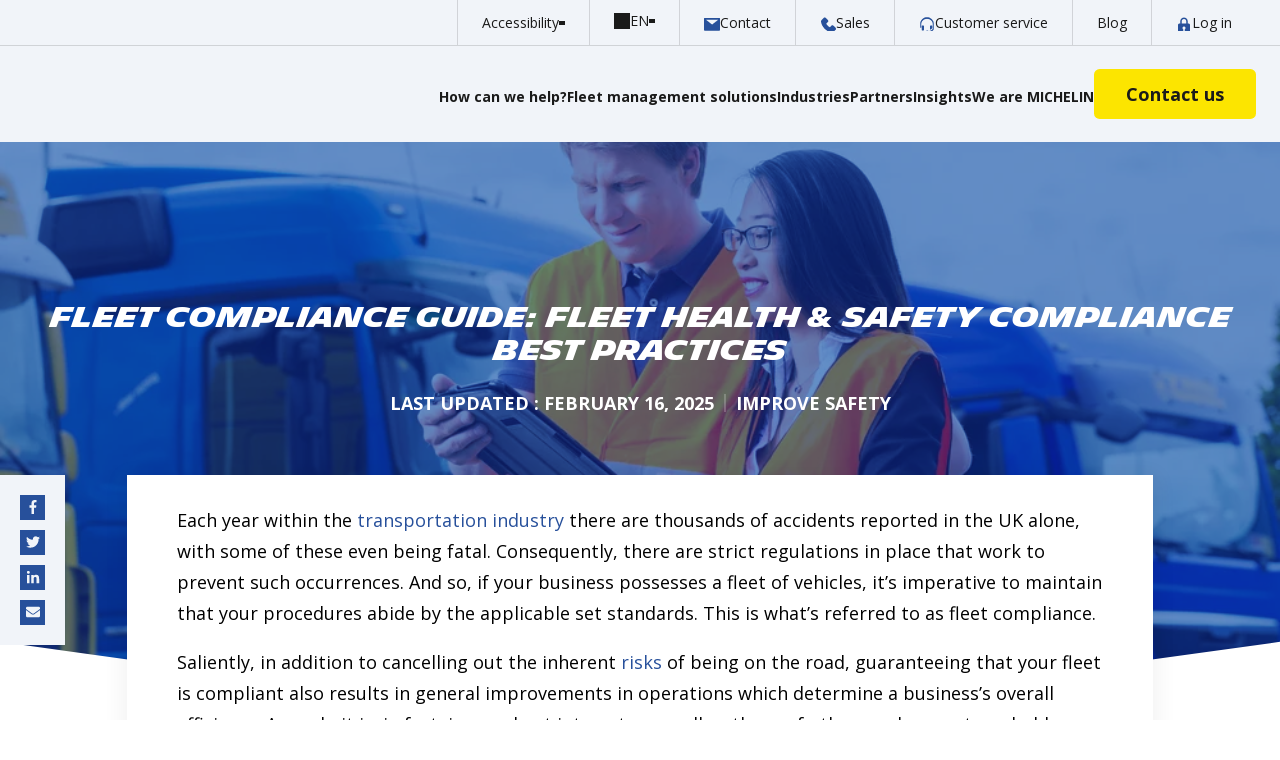

--- FILE ---
content_type: text/html; charset=UTF-8
request_url: https://connectedfleet.michelin.com/blog/fleet-compliance-guide/
body_size: 22438
content:
<!doctype html><html lang="en" class="sr"><head>
  <meta charset="utf-8">
  <title>Fleet Compliance Guide: Fleet Health &amp; Safety Compliance Best Practices | MCF Blog</title>
  <meta name="description" content="Fleet compliance is the key to keeping your fleet healthy and safe while avoiding fines, our guide contains all you need to know. Click to learn more.">

  

  
  <link rel="shortcut icon" href="https://connectedfleet.michelin.com/hubfs/favicon-michelin_com_512x512-1.png">
  
  <style>
  @font-face {
    font-family: 'Michelin';
    src: url('https://connectedfleet.michelin.com/hubfs/Michelin/michelin%20homepage/fonts/Michelin-SemiBold.eot');
    src: url('https://connectedfleet.michelin.com/hubfs/Michelin/michelin%20homepage/fonts/Michelin-SemiBold.eot?#iefix') format('embedded-opentype'),
        url('https://connectedfleet.michelin.com/hubfs/Michelin/michelin%20homepage/fonts/Michelin-SemiBold.woff') format('woff'),
        url('https://connectedfleet.michelin.com/hubfs/Michelin/michelin%20homepage/fonts/Michelin-SemiBold.ttf') format('truetype');
    font-weight: 600;
    font-style: italic;
}

@font-face {
    font-family: 'Michelin';
    src: url('https://connectedfleet.michelin.com/hubfs/Michelin/michelin%20homepage/fonts/Michelin-Regular.eot');
    src: url('https://connectedfleet.michelin.com/hubfs/Michelin/michelin%20homepage/fonts/Michelin-Regular.eot?#iefix') format('embedded-opentype'),
        url('https://connectedfleet.michelin.com/hubfs/Michelin/michelin%20homepage/fonts/Michelin-Regular.woff') format('woff'),
        url('https://connectedfleet.michelin.com/hubfs/Michelin/michelin%20homepage/fonts/Michelin-Regular.ttf') format('truetype');
    font-weight: 500;
    font-style: italic;
}

@font-face {
    font-family: 'Michelin';
    src: url('https://connectedfleet.michelin.com/hubfs/Michelin/michelin%20homepage/fonts/Michelin-Bold.eot');
    src: url('https://connectedfleet.michelin.com/hubfs/Michelin/michelin%20homepage/fonts/Michelin-Bold.eot?#iefix') format('embedded-opentype'),
        url('https://connectedfleet.michelin.com/hubfs/Michelin/michelin%20homepage/fonts/Michelin-Bold.woff') format('woff'),
        url('https://connectedfleet.michelin.com/hubfs/Michelin/michelin%20homepage/fonts/Michelin-Bold.ttf') format('truetype');
    font-weight: bold;
    font-style: italic;
}

@font-face {
    font-family: 'Michelin';
    src: url('https://connectedfleet.michelin.com/hubfs/Michelin/michelin%20homepage/fonts/Michelin-Black.eot');
    src: url('https://connectedfleet.michelin.com/hubfs/Michelin/michelin%20homepage/fonts/Michelin-Black.eot?#iefix') format('embedded-opentype'),
        url('https://connectedfleet.michelin.com/hubfs/Michelin/michelin%20homepage/fonts/Michelin-Black.woff') format('woff'),
        url('https://connectedfleet.michelin.com/hubfs/Michelin/michelin%20homepage/fonts/Michelin-Black.ttf') format('truetype');
    font-weight: 900;
    font-style: italic;
}

@font-face {
    font-family: 'Michelin';
    src: url('https://connectedfleet.michelin.com/hubfs/Michelin/michelin%20homepage/fonts/Michelin-Light.eot');
    src: url('https://connectedfleet.michelin.com/hubfs/Michelin/michelin%20homepage/fonts/Michelin-Light.eot?#iefix') format('embedded-opentype'),
        url('https://connectedfleet.michelin.com/hubfs/Michelin/michelin%20homepage/fonts/Michelin-Light.woff') format('woff'),
        url('https://connectedfleet.michelin.com/hubfs/Michelin/michelin%20homepage/fonts/Michelin-Light.ttf') format('truetype');
    font-weight: 300;
    font-style: italic;
}
</style>

<link rel="preconnect" href="https://fonts.gstatic.com">
<link rel="stylesheet" href="https://fonts.googleapis.com/css2?family=Open+Sans:wght@300;400;600;700&amp;display=swap" integrity="sha512-QtEdtqspXv50HBmR3rtYcCUwJGcw/Q8cWZcq6UsMJhC3pgzVRZzKAxUVj/cCHOW6Y18m8KS0G+RXsSCklYlfeQ==" crossorigin="anonymous">


  

  
  
  <meta name="viewport" content="width=device-width, initial-scale=1">

    
    <meta property="og:description" content="Fleet compliance is the key to keeping your fleet healthy and safe while avoiding fines, our guide contains all you need to know. Click to learn more.">
    <meta property="og:title" content="Fleet Compliance Guide: Fleet Health &amp; Safety Compliance Best Practices | MCF Blog">
    <meta name="twitter:description" content="Fleet compliance is the key to keeping your fleet healthy and safe while avoiding fines, our guide contains all you need to know. Click to learn more.">
    <meta name="twitter:title" content="Fleet Compliance Guide: Fleet Health &amp; Safety Compliance Best Practices | MCF Blog">

    

    
    <style>
a.cta_button{-moz-box-sizing:content-box !important;-webkit-box-sizing:content-box !important;box-sizing:content-box !important;vertical-align:middle}.hs-breadcrumb-menu{list-style-type:none;margin:0px 0px 0px 0px;padding:0px 0px 0px 0px}.hs-breadcrumb-menu-item{float:left;padding:10px 0px 10px 10px}.hs-breadcrumb-menu-divider:before{content:'›';padding-left:10px}.hs-featured-image-link{border:0}.hs-featured-image{float:right;margin:0 0 20px 20px;max-width:50%}@media (max-width: 568px){.hs-featured-image{float:none;margin:0;width:100%;max-width:100%}}.hs-screen-reader-text{clip:rect(1px, 1px, 1px, 1px);height:1px;overflow:hidden;position:absolute !important;width:1px}
</style>

<link rel="stylesheet" href="https://connectedfleet.michelin.com/hubfs/hub_generated/template_assets/1/34054362967/1766437969580/template_main.min.css">

<style>
    .col-sticky.no-sticky{
        position: relative;
        top: unset;
    }
</style>

<link rel="stylesheet" href="https://connectedfleet.michelin.com/hubfs/hub_generated/module_assets/1/189503239549/1768571785509/module_new-header.min.css">
<link rel="stylesheet" href="/hs/hsstatic/cos-LanguageSwitcher/static-1.336/sass/LanguageSwitcher.css">

<style>
@media (min-width: 1525px) {
    .footer-contact__header {
        position: relative;
        left: -20px;
    }
}


    .footer-contact__header svg {
        width: 18px;
        fill: #27509b;
        margin-right: 12px;
    }

    .footer-contact h4 {
        font-family: Michelin,sans-serif;
        margin-bottom: 8px;
    }


    .footer-contact__body,
    .footer-contact__body p {
        line-height: 1.15;
    }

    .footer-contact__body h4 {
        font-size: 14px;
    }

    .footer-col--middle {
        background-color: #f5f5f5;
    }

    .footer-col--middle ul {
        margin: 0;
        padding: 0;
        list-style: none;
    }

    .footer-col--middle .hs-menu-children-wrapper {
        margin-bottom: 20px;
    }

    .footer-col--middle ul li a {
        color: #000;
        font-size: 14px;
        font-weight: bold;
        line-height: 1.25;
    }

    .footer-col--middle ul li {
        line-height: 1.15;
    }

    .footer-col--middle ul ul li a {
        position: relative;
        padding: 5px 0;
        display: block;
        padding-left: 12px;
    }

    .footer-col--middle ul ul li a:before {
        content: '';
        background-image: url(https://connectedfleet.michelin.com/hubfs/raw_assets/public/theme-michelin-connected-fleet/images/chevron.svg);
        width: 6px;
        height: 11px;
        background-repeat: no-repeat;
        background-size: contain;
        position: absolute;
        left: 0px;
        top: 8px;
    }

    .footer-col--middle ul ul li a {
        color: #000000;
        font-weight: normal;
        font-size: 14px;
    }

    .footer-col--middle ul li a[href*="javascript"] {
        cursor: default;
        text-decoration: none!important;
    }

    .footer-col--right {
        background-color: #eaeaea;
    }

    .footer-form {
        margin-right: 15px;
    }

    .footer-form p,
    .footer-form h4 {
        color: #000!important;
        margin: 0;
        font-size: 14px;
        font-weight: bold;
        line-height: 1.1;
    }

    .footer-form .hs-richtext p {
        font-weight: 400;
    }

    .footer-form h4 {
        margin: 0 0 8px;
        font-size: 18px;
    }

    .footer-form form {
        position: relative;
    }

    .footer-form form .field {
        margin-bottom: 15px;
    }
    
    .footer-form form .hs_email {
        /*
        width: calc(100% - 64px);
        */
        width: 100%;
    }

    .footer-form form .hs_submit {
        /*
        position: absolute;
        bottom: 0;
        right: 0;
        */
        margin-top: 8px;
    }

    .footer-form form .hs_submit input[type="submit"] {
        padding: 16.5px;
    }
    .footer-social {
        width: 100%;
        max-width: 255px;
    }

    .footer-social a {
        background-color: #27509b;
        width: 50px;
        height: 50px;
        margin-bottom: 18px;
        text-align: center;
    }

    .footer-social a span {
        display: flex;
        flex-direction: column;
        justify-content: center;
        align-items: center;
    }

    .footer-social a:hover {
        background-color: #00205b;
    }

    .footer-social a svg {
        fill: #fff;
        height: 100%;
        width: 50%;
        display: inline-block;
    }

    .footer-social a[data-channel="facebook-f"] svg {
        width: 25%;
    }

    .footer-col--right--bottom {
        background-color: #e1e1e1;
    }

    .footer-utility {

    }

    .footer-utility h4 {
        font-size: 18px;
        color: #000;
        font-weight: bold;
        margin-bottom: 12px;
    }

    .footer-utility__links {
        margin-left: -5px;
        margin-right: -5px;
    }

    .footer-utility__links a {
        background-color: #fff;
        border-radius: 0 0 0 10px;
        font-size: 8px;
        text-transform: uppercase;
        color: #000;
        margin: 0 5px 10px;
        overflow: hidden;
        padding: 15px 5px 10px;
        text-align: center;
        font-weight: bold;
        text-decoration: none!important;
    }

    .footer-utility__links a > div {
        padding: 0 8px;
    }

    .footer-utility__links a img {
        max-width: 26px!important;
        margin-bottom: 8px;
    }

    .footer-utility__links a:hover {
        background-color: #f5f5f5;
    }

    .footer-bottom-v2 {
        border-top: 1px solid #f1f4f9;
        padding: 40px 0 0;
    }

    .footer-bottom-v2__logo img {
        width: 250px;
    }

    .footer-bottom-v2__copyright {
        text-align: center;
        color: #c1a2a3;
        font-size: 14px;
    }

    @media (min-width: 768px) {

        .footer-bottom-v2__bib img {
            position: absolute;
            bottom: 0;
            right: 0;
        }
    }

    @media (min-width: 1440px) {

        .footer-main .container-padding--left {
            padding-left: calc(50vw - 680px)!important;
        }

        .footer-main .container-padding--right {
            padding-right: calc(50vw - 680px)!important;
        }
    }

    @media (max-width: 1439px) {
        .footer-main .container-padding--left {
            padding-left: 40px!important;
        }

        .footer-main .container-padding--right {
            padding-right: 40px!important;
        }
    }

</style>

<link rel="stylesheet" href="https://cdnjs.cloudflare.com/ajax/libs/hamburgers/1.1.3/hamburgers.min.css">
<link class="hs-async-css" rel="preload" href="https://cdnjs.cloudflare.com/ajax/libs/animate.css/4.1.0/animate.min.css" as="style" onload="this.onload=null;this.rel='stylesheet'">
<noscript><link rel="stylesheet" href="https://cdnjs.cloudflare.com/ajax/libs/animate.css/4.1.0/animate.min.css"></noscript>
<link class="hs-async-css" rel="preload" href="https://cdnjs.cloudflare.com/ajax/libs/slick-carousel/1.8.1/slick.min.css" as="style" onload="this.onload=null;this.rel='stylesheet'">
<noscript><link rel="stylesheet" href="https://cdnjs.cloudflare.com/ajax/libs/slick-carousel/1.8.1/slick.min.css"></noscript>
<link rel="stylesheet" href="https://cdnjs.cloudflare.com/ajax/libs/slick-carousel/1.8.1/slick-theme.css">




<style>
    .social-share {
        background-color: #f1f4f9;
        padding: 20px 20px 10px;
        display: block;
    }
    .social-share--mobile {
        display: none;
    }
    .social-share--vertical {
        width: 65px;
    }

    .social-share--horizontal {
        padding: 20px;
        display: inline-block;
        margin: 0 0 20px;
    }

    .social-share--sticky {
        position: absolute;
        left: 0; 
        z-index: 10;   
    }

    .social-share a {
        display: inline-block;
        width: 25px;
        height: 25px;
        line-height: 25px;
        text-align: center;
        background-color: #27509B;
        
    }

    .social-share--vertical a {
        margin-bottom: 10px;
    }

    .social-share--horizontal a {
        margin: 0 5px;
    }

    .social-share a svg {
        fill: #f1f4f9;
        max-height: 14px;
        max-width: 14px;
    }

    @media (max-width: 1580px) and (min-width: 768px) {
        .post--blog {
            padding-left: 80px;
        }
    }

    @media (max-width: 767px) {
        .social-share--mobile {
            display: block;
        }
        .social-share--desktop {
            display: none;
        }

        .post--blog {
            padding-bottom: 40px;
        }
    }

</style>

<link rel="stylesheet" href="https://connectedfleet.michelin.com/hubfs/hub_generated/template_assets/1/62313498793/1766437973203/template__rebrand.min.css">

<style>
</style>

    <script type="application/ld+json">
{
  "mainEntityOfPage" : {
    "@type" : "WebPage",
    "@id" : "https://connectedfleet.michelin.com/blog/fleet-compliance-guide/"
  },
  "author" : {
    "name" : "MICHELIN Connected Fleet",
    "url" : "https://connectedfleet.michelin.com/blog/author/michelin-connected-fleet",
    "@type" : "Person"
  },
  "headline" : "Fleet Compliance Guide: Fleet Health & Safety Compliance Best Practices | MCF Blog",
  "datePublished" : "2023-05-09T12:24:08.000Z",
  "dateModified" : "2025-02-16T13:05:15.153Z",
  "publisher" : {
    "name" : "MICHELIN Connected Fleet",
    "logo" : {
      "url" : "https://connectedfleet.michelin.com/hubfs/Michelin_C_H_BlueBG_RGB_0720.svg",
      "@type" : "ImageObject"
    },
    "@type" : "Organization"
  },
  "@context" : "https://schema.org",
  "@type" : "BlogPosting",
  "image" : [ "https://connectedfleet.michelin.com/hubfs/fleet%20compliance%20guide%20mcf.jpg" ]
}
</script>


    

<!-- Google tag (gtag.js) -->
<script async src="https://www.googletagmanager.com/gtag/js?id=G-984RDFPZ11"></script>
<script>
  window.dataLayer = window.dataLayer || [];
  function gtag(){dataLayer.push(arguments);}
  gtag('js', new Date());

  gtag('config', 'G-984RDFPZ11');
</script>
<link rel="amphtml" href="https://connectedfleet.michelin.com/blog/fleet-compliance-guide/?hs_amp=true">

<meta property="og:image" content="https://connectedfleet.michelin.com/hubfs/fleet%20compliance%20guide%20mcf.jpg">
<meta property="og:image:width" content="1000">
<meta property="og:image:height" content="667">
<meta property="og:image:alt" content="fleet operators check compliance using a tablet">
<meta name="twitter:image" content="https://connectedfleet.michelin.com/hubfs/fleet%20compliance%20guide%20mcf.jpg">
<meta name="twitter:image:alt" content="fleet operators check compliance using a tablet">

<meta property="og:url" content="https://connectedfleet.michelin.com/blog/fleet-compliance-guide/">
<meta name="twitter:card" content="summary_large_image">

<link rel="canonical" href="https://connectedfleet.michelin.com/blog/fleet-compliance-guide/">

<meta property="og:type" content="article">
<link rel="alternate" type="application/rss+xml" href="https://connectedfleet.michelin.com/blog/rss.xml">
<meta name="twitter:domain" content="connectedfleet.michelin.com">
<script src="//platform.linkedin.com/in.js" type="text/javascript">
    lang: en_US
</script>

<meta http-equiv="content-language" content="en">
<link rel="alternate" hreflang="de" href="https://connectedfleet.michelin.com/de/blog/compliance-fur-eine-sichere-und-gesunde-flotte/">
<link rel="alternate" hreflang="en" href="https://connectedfleet.michelin.com/blog/fleet-compliance-guide/">
<link rel="alternate" hreflang="es" href="https://connectedfleet.michelin.com/es/blog/salud-y-seguridad-en-flotas-buenas-practicas/">
<link rel="alternate" hreflang="fr" href="https://connectedfleet.michelin.com/fr/blog/guide-de-conformite-de-la-flotte/">







   
    <link rel="alternate" href="https://connectedfleet.michelin.com/blog/fleet-compliance-guide/" hreflang="x-default">
  

  

  <!-- Google Tag Manager -->
  <script>
    var _hsq = window._hsq = window._hsq || [];
    _hsq.push(['addPrivacyConsentListener', function(consent) {
      //console.log(consent);
        (function (w, d, s, l, i) {
          w[l] = w[l] || [];
          w[l].push({ "gtm.start": new Date().getTime(), event: "gtm.js" });
          var f = d.getElementsByTagName(s)[0],
            j = d.createElement(s),
            dl = l != "dataLayer" ? "&l=" + l : "";
          j.async = true;
          j.src = "https://www.googletagmanager.com/gtm.js?id=" + i + dl;
          f.parentNode.insertBefore(j, f);
        })(window, document, "script", "dataLayer", "GTM-W97W9TN");
    }]);
    </script>
  <!-- End Google Tag Manager -->

  
  <!-- <META NAME="ROBOTS" CONTENT="NOINDEX, NOFOLLOW"> -->
  
  
  <script>
    //console.log("pageidtest: not error");
  </script>
  <!-- <script>
    (function(g,e,o,t,a,r,ge,tl,y,s){
    t=g.getElementsByTagName(e)[0];y=g.createElement(e);y.async=true;
    y.src='https://geotargetly-api-2.com/gr?id=-NUQUGEqDm1d9sLedSB0&refurl='+g.referrer+'&winurl='+encodeURIComponent(window.location);
    t.parentNode.insertBefore(y,t);
    })(document,'script');
    </script> -->
    
    
      
<meta name="generator" content="HubSpot"></head>

















<body class=" c-header--default">
  
  <script src="https://secure.insightfulcloudintuition.com/js/267808.js" integrity="sha512-bHLkE7XuxE85P+EQ5HbkqMUGoQTFe+LO0JIKY14kqxdVbjSs/TiSOLbg4Ny0rp9M4YomarM8sAwTLjTFNuGldw==" crossorigin="anonymous"></script>
  
  <noscript><img src="https://secure.insightfulcloudintuition.com/267808.png" style="display:none;"></noscript>
  <!-- Google Tag Manager (noscript) -->
  <noscript><iframe src="https://www.googletagmanager.com/ns.html?id=GTM-W97W9TN" height="0" width="0" style="display: none; visibility: hidden;"></iframe></noscript>

  <div class="body-wrapper   hs-content-id-113868551304 hs-blog-post hs-blog-id-36075463224 blog--post">
    
      
        <div data-global-resource-path="theme-michelin-connected-fleet/templates/partials/header.html">

	



	<div id="hs_cos_wrapper_new-header" class="hs_cos_wrapper hs_cos_wrapper_widget hs_cos_wrapper_type_module" style="" data-hs-cos-general-type="widget" data-hs-cos-type="module"><header class="new-header-module scrolled">
    

    
        <div class="top-bar">
            <div class="container">
                <div class="access-menu">
                    <p class="sm">Accessibility</p>

                    <div class="access-content">
                        <div class="access-item">
                            <input type="checkbox" name="access-item-auto-anim" id="access-item-auto-anim">
                            <label for="access-item-auto-anim">Turn off automatic animations</label>
                        </div>
                    </div>
                </div>

                <div class="lang-switcher-wrapper">
                    <span id="hs_cos_wrapper_new-header_" class="hs_cos_wrapper hs_cos_wrapper_widget hs_cos_wrapper_type_language_switcher" style="" data-hs-cos-general-type="widget" data-hs-cos-type="language_switcher"><div class="lang_switcher_class">
   <div class="globe_class" onclick="">
       <ul class="lang_list_class">
           <li>
               <a class="lang_switcher_link" data-language="en" lang="en" href="https://connectedfleet.michelin.com/blog/fleet-compliance-guide/">English</a>
           </li>
           <li>
               <a class="lang_switcher_link" data-language="de" lang="de" href="https://connectedfleet.michelin.com/de/blog/compliance-fur-eine-sichere-und-gesunde-flotte/">Deutsch</a>
           </li>
           <li>
               <a class="lang_switcher_link" data-language="es" lang="es" href="https://connectedfleet.michelin.com/es/blog/salud-y-seguridad-en-flotas-buenas-practicas/">Español</a>
           </li>
           <li>
               <a class="lang_switcher_link" data-language="fr" lang="fr" href="https://connectedfleet.michelin.com/fr/blog/guide-de-conformite-de-la-flotte/">Français</a>
           </li>
       </ul>
   </div>
</div></span>
                </div>

                
                    
                        <a class="link" href="https://connectedfleet.michelin.com/contact/">
                            
                                <figure class="icon">
                                    <img loading="lazy" width="15" height="13" src="https://connectedfleet.michelin.com/hubfs/MCF2020/icons/icon-contact.svg" alt="icon-contact">
                                </figure>
                            

                            <p class="sm">Contact</p>
                        </a>
                    
                
                    
                        <a class="link" href="tel:+441132814899">
                            
                                <figure class="icon">
                                    <img loading="lazy" width="15" height="16" src="https://connectedfleet.michelin.com/hubfs/MCF2020/icons/icon--phone.svg" alt="icon--phone">
                                </figure>
                            

                            <p class="sm">Sales</p>
                        </a>
                    
                
                    
                        <a class="link" href="https://connectedfleet.michelin.com/contact/customer-support/">
                            
                                <figure class="icon">
                                    <img loading="lazy" width="150" height="150" src="https://connectedfleet.michelin.com/hubfs/78-headset.svg" alt="78-headset">
                                </figure>
                            

                            <p class="sm">Customer service</p>
                        </a>
                    
                
                    
                        <a class="link" href="https://connectedfleet.michelin.com/resources-center/">
                            

                            <p class="sm">Blog</p>
                        </a>
                    
                
                    
                        <a class="link" href="https://login.connectedfleet.michelin.com/" target="_blank" rel="noopener noreferrer">
                            
                                <figure class="icon">
                                    <img loading="lazy" width="12" height="16" src="https://connectedfleet.michelin.com/hubfs/MCF2020/icons/icon--login.svg" alt="icon--login">
                                </figure>
                            

                            <p class="sm">Log in</p>
                        </a>
                    
                
            </div>
        </div>
    

    <div class="mobile-bar">
        <div class="container">
            
            
                <a class="logo-link" href="/">
                    <figure class="logo">
                        <img class="logo-1" loading="lazy" width="308" height="61" src="https://connectedfleet.michelin.com/hs-fs/hubfs/logo-mcf-02.png?width=308&amp;height=61&amp;name=logo-mcf-02.png" alt="logo-mcf-02" srcset="https://connectedfleet.michelin.com/hs-fs/hubfs/logo-mcf-02.png?width=154&amp;height=31&amp;name=logo-mcf-02.png 154w, https://connectedfleet.michelin.com/hs-fs/hubfs/logo-mcf-02.png?width=308&amp;height=61&amp;name=logo-mcf-02.png 308w, https://connectedfleet.michelin.com/hs-fs/hubfs/logo-mcf-02.png?width=462&amp;height=92&amp;name=logo-mcf-02.png 462w, https://connectedfleet.michelin.com/hs-fs/hubfs/logo-mcf-02.png?width=616&amp;height=122&amp;name=logo-mcf-02.png 616w, https://connectedfleet.michelin.com/hs-fs/hubfs/logo-mcf-02.png?width=770&amp;height=153&amp;name=logo-mcf-02.png 770w, https://connectedfleet.michelin.com/hs-fs/hubfs/logo-mcf-02.png?width=924&amp;height=183&amp;name=logo-mcf-02.png 924w" sizes="(max-width: 308px) 100vw, 308px">
                        
                            <img class="logo-2" loading="lazy" width="308" height="61" src="https://connectedfleet.michelin.com/hs-fs/hubfs/mcf-logo-03.png?width=308&amp;height=61&amp;name=mcf-logo-03.png" alt="mcf-logo-03" srcset="https://connectedfleet.michelin.com/hs-fs/hubfs/mcf-logo-03.png?width=154&amp;height=31&amp;name=mcf-logo-03.png 154w, https://connectedfleet.michelin.com/hs-fs/hubfs/mcf-logo-03.png?width=308&amp;height=61&amp;name=mcf-logo-03.png 308w, https://connectedfleet.michelin.com/hs-fs/hubfs/mcf-logo-03.png?width=462&amp;height=92&amp;name=mcf-logo-03.png 462w, https://connectedfleet.michelin.com/hs-fs/hubfs/mcf-logo-03.png?width=616&amp;height=122&amp;name=mcf-logo-03.png 616w, https://connectedfleet.michelin.com/hs-fs/hubfs/mcf-logo-03.png?width=770&amp;height=153&amp;name=mcf-logo-03.png 770w, https://connectedfleet.michelin.com/hs-fs/hubfs/mcf-logo-03.png?width=924&amp;height=183&amp;name=mcf-logo-03.png 924w" sizes="(max-width: 308px) 100vw, 308px">
                        
                    </figure>
                </a>
            

            <div class="burger">
                <div class="b-top"></div>
                <div class="b-mid"></div>
                <div class="b-bot"></div>
            </div>
        </div>
    </div>

    <div class="main-bar">
        <div class="container">
            
            
                <a class="logo-link" href="/">
                    <figure class="logo">
                        <img class="logo-1" loading="lazy" width="308" height="61" src="https://connectedfleet.michelin.com/hs-fs/hubfs/logo-mcf-02.png?width=308&amp;height=61&amp;name=logo-mcf-02.png" alt="logo-mcf-02" srcset="https://connectedfleet.michelin.com/hs-fs/hubfs/logo-mcf-02.png?width=154&amp;height=31&amp;name=logo-mcf-02.png 154w, https://connectedfleet.michelin.com/hs-fs/hubfs/logo-mcf-02.png?width=308&amp;height=61&amp;name=logo-mcf-02.png 308w, https://connectedfleet.michelin.com/hs-fs/hubfs/logo-mcf-02.png?width=462&amp;height=92&amp;name=logo-mcf-02.png 462w, https://connectedfleet.michelin.com/hs-fs/hubfs/logo-mcf-02.png?width=616&amp;height=122&amp;name=logo-mcf-02.png 616w, https://connectedfleet.michelin.com/hs-fs/hubfs/logo-mcf-02.png?width=770&amp;height=153&amp;name=logo-mcf-02.png 770w, https://connectedfleet.michelin.com/hs-fs/hubfs/logo-mcf-02.png?width=924&amp;height=183&amp;name=logo-mcf-02.png 924w" sizes="(max-width: 308px) 100vw, 308px">
                        
                            <img class="logo-2" loading="lazy" width="308" height="61" src="https://connectedfleet.michelin.com/hs-fs/hubfs/mcf-logo-03.png?width=308&amp;height=61&amp;name=mcf-logo-03.png" alt="mcf-logo-03" srcset="https://connectedfleet.michelin.com/hs-fs/hubfs/mcf-logo-03.png?width=154&amp;height=31&amp;name=mcf-logo-03.png 154w, https://connectedfleet.michelin.com/hs-fs/hubfs/mcf-logo-03.png?width=308&amp;height=61&amp;name=mcf-logo-03.png 308w, https://connectedfleet.michelin.com/hs-fs/hubfs/mcf-logo-03.png?width=462&amp;height=92&amp;name=mcf-logo-03.png 462w, https://connectedfleet.michelin.com/hs-fs/hubfs/mcf-logo-03.png?width=616&amp;height=122&amp;name=mcf-logo-03.png 616w, https://connectedfleet.michelin.com/hs-fs/hubfs/mcf-logo-03.png?width=770&amp;height=153&amp;name=mcf-logo-03.png 770w, https://connectedfleet.michelin.com/hs-fs/hubfs/mcf-logo-03.png?width=924&amp;height=183&amp;name=mcf-logo-03.png 924w" sizes="(max-width: 308px) 100vw, 308px">
                        
                    </figure>
                </a>
            

            <div class="items">
                
                    
                        <p class="item sm" data-index="1">How can we help?</p>
                    
                
                    
                        <p class="item sm" data-index="2">Fleet management solutions</p>
                    
                
                    
                        <p class="item sm" data-index="3">Industries</p>
                    
                
                    
                        <p class="item sm" data-index="4">Partners</p>
                    
                
                    
                        <p class="item sm" data-index="5">Insights</p>
                    
                
                    
                        <p class="item sm" data-index="6">We are MICHELIN</p>
                    
                
            </div>

            
                
                    <a class="btn primary" href="https://connectedfleet.michelin.com/contact/sales-enquiry-demo/"><span data-text="Contact us">Contact us</span></a>
                
            
        </div>

        <div class="more-btns">
            
                
            
                
            
                
            
                
            
                
                    <a class="more-link" href="https://login.connectedfleet.michelin.com/" target="_blank" rel="noopener noreferrer">
                        
                            <figure class="icon">
                                <img loading="lazy" width="12" height="16" src="https://connectedfleet.michelin.com/hubfs/MCF2020/icons/icon--login.svg" alt="icon--login">
                            </figure>
                        

                        <p class="sm">Log in</p>
                    </a>
                
            

            <div class="lang-switcher-wrapper">
                <span id="hs_cos_wrapper_new-header_" class="hs_cos_wrapper hs_cos_wrapper_widget hs_cos_wrapper_type_language_switcher" style="" data-hs-cos-general-type="widget" data-hs-cos-type="language_switcher"><div class="lang_switcher_class">
   <div class="globe_class" onclick="">
       <ul class="lang_list_class">
           <li>
               <a class="lang_switcher_link" data-language="en" lang="en" href="https://connectedfleet.michelin.com/blog/fleet-compliance-guide/">English</a>
           </li>
           <li>
               <a class="lang_switcher_link" data-language="de" lang="de" href="https://connectedfleet.michelin.com/de/blog/compliance-fur-eine-sichere-und-gesunde-flotte/">Deutsch</a>
           </li>
           <li>
               <a class="lang_switcher_link" data-language="es" lang="es" href="https://connectedfleet.michelin.com/es/blog/salud-y-seguridad-en-flotas-buenas-practicas/">Español</a>
           </li>
           <li>
               <a class="lang_switcher_link" data-language="fr" lang="fr" href="https://connectedfleet.michelin.com/fr/blog/guide-de-conformite-de-la-flotte/">Français</a>
           </li>
       </ul>
   </div>
</div></span>
            </div>
        </div>
    </div>

    <div class="menus-bar">
        <div class="container">
            
                
                    
                    <div class="menu items-icons" data-index="1">
                        <p class="go-back">How can we help?</p>

                        
                            
                                <div class="items">
                                    

                                    
                                        
                                            <a class="item" href="https://connectedfleet.michelin.com/how-we-help/cost-control/">
                                                
                                                    <figure class="icon">
                                                        <img loading="lazy" width="78" height="60" src="https://connectedfleet.michelin.com/hubfs/MCF2020/icons/icon--cost-control.svg" alt="icon--cost-control">
                                                    </figure>
                                                

                                                <div class="text-content">
                                                    <p class="title">
                                                        Reduce fleet costs

                                                        
                                                    </p>
                                                    
                                                    
                                                        <p class="text">Significantly reduce your fuel consumption, vehicle insurance and repair costs.</p>
                                                    
                                                </div>
                                            </a>
                                        
                                    
                                        
                                            <a class="item" href="https://connectedfleet.michelin.com/how-we-help/productivity/">
                                                
                                                    <figure class="icon">
                                                        <img loading="lazy" width="50" height="31" src="https://connectedfleet.michelin.com/hubfs/icon--one-time-delivery.svg" alt="icon--one-time-delivery">
                                                    </figure>
                                                

                                                <div class="text-content">
                                                    <p class="title">
                                                        Optimise On-time delivery and productivity

                                                        
                                                    </p>
                                                    
                                                    
                                                        <p class="text">Helping you optimise productivity significantly.</p>
                                                    
                                                </div>
                                            </a>
                                        
                                    
                                        
                                            <a class="item" href="https://connectedfleet.michelin.com/how-we-help/safety/">
                                                
                                                    <figure class="icon">
                                                        <img loading="lazy" width="29" height="37" src="https://connectedfleet.michelin.com/hubfs/icon--safety.svg" alt="icon--safety">
                                                    </figure>
                                                

                                                <div class="text-content">
                                                    <p class="title">
                                                        Improve driver and vehicle safety

                                                        
                                                    </p>
                                                    
                                                    
                                                        <p class="text">Get instant visibility of driving behaviours and improve driving performance.</p>
                                                    
                                                </div>
                                            </a>
                                        
                                    
                                </div>
                            
                        
                            
                                <div class="items">
                                    

                                    
                                        
                                            <a class="item" href="https://connectedfleet.michelin.com/how-we-help/cargo-maintenance/">
                                                
                                                    <figure class="icon">
                                                        <img loading="lazy" width="39" height="35" src="https://connectedfleet.michelin.com/hubfs/icon--cargo-maintenance.svg" alt="icon--cargo-maintenance">
                                                    </figure>
                                                

                                                <div class="text-content">
                                                    <p class="title">
                                                        Ensure cargo maintenance

                                                        
                                                    </p>
                                                    
                                                    
                                                        <p class="text">Ensure compliance of your refrigerated goods movements.</p>
                                                    
                                                </div>
                                            </a>
                                        
                                    
                                        
                                            <a class="item" href="https://connectedfleet.michelin.com/fleet-management-solutions/transitioning-green-fleet/">
                                                
                                                    <figure class="icon">
                                                        <img loading="lazy" width="44" height="27" src="https://connectedfleet.michelin.com/hubfs/icon--compliance-sustainability.svg" alt="icon--compliance-sustainability">
                                                    </figure>
                                                

                                                <div class="text-content">
                                                    <p class="title">
                                                        Transition to a green fleet

                                                        
                                                    </p>
                                                    
                                                    
                                                        <p class="text">Manage your electric vehicle fleet, discover the cost-reducing benefits of a greener fleet and increase productivity.</p>
                                                    
                                                </div>
                                            </a>
                                        
                                    
                                </div>
                            
                        
                    </div>
                
            
                
                    
                    <div class="menu items-icons" data-index="2">
                        <p class="go-back">Fleet management solutions</p>

                        
                            
                                <div class="items">
                                    

                                    
                                        
                                            <a class="item" href="https://connectedfleet.michelin.com/solutions/vehicle-tracking/">
                                                
                                                    <figure class="icon">
                                                        <img loading="lazy" width="100" height="100" src="https://connectedfleet.michelin.com/hs-fs/hubfs/vehicle%20tracking%20icon%20mcf.png?width=100&amp;height=100&amp;name=vehicle%20tracking%20icon%20mcf.png" alt="vehicle tracking icon mcf" srcset="https://connectedfleet.michelin.com/hs-fs/hubfs/vehicle%20tracking%20icon%20mcf.png?width=50&amp;height=50&amp;name=vehicle%20tracking%20icon%20mcf.png 50w, https://connectedfleet.michelin.com/hs-fs/hubfs/vehicle%20tracking%20icon%20mcf.png?width=100&amp;height=100&amp;name=vehicle%20tracking%20icon%20mcf.png 100w, https://connectedfleet.michelin.com/hs-fs/hubfs/vehicle%20tracking%20icon%20mcf.png?width=150&amp;height=150&amp;name=vehicle%20tracking%20icon%20mcf.png 150w, https://connectedfleet.michelin.com/hs-fs/hubfs/vehicle%20tracking%20icon%20mcf.png?width=200&amp;height=200&amp;name=vehicle%20tracking%20icon%20mcf.png 200w, https://connectedfleet.michelin.com/hs-fs/hubfs/vehicle%20tracking%20icon%20mcf.png?width=250&amp;height=250&amp;name=vehicle%20tracking%20icon%20mcf.png 250w, https://connectedfleet.michelin.com/hs-fs/hubfs/vehicle%20tracking%20icon%20mcf.png?width=300&amp;height=300&amp;name=vehicle%20tracking%20icon%20mcf.png 300w" sizes="(max-width: 100px) 100vw, 100px">
                                                    </figure>
                                                

                                                <div class="text-content">
                                                    <p class="title">
                                                        Vehicle tracking

                                                        
                                                    </p>
                                                    
                                                    
                                                </div>
                                            </a>
                                        
                                    
                                        
                                            <a class="item" href="https://connectedfleet.michelin.com/solution/driving-behaviour/">
                                                
                                                    <figure class="icon">
                                                        <img loading="lazy" width="100" height="100" src="https://connectedfleet.michelin.com/hs-fs/hubfs/driving%20behaviour%20icon%20mcf.png?width=100&amp;height=100&amp;name=driving%20behaviour%20icon%20mcf.png" alt="driving behaviour icon mcf" srcset="https://connectedfleet.michelin.com/hs-fs/hubfs/driving%20behaviour%20icon%20mcf.png?width=50&amp;height=50&amp;name=driving%20behaviour%20icon%20mcf.png 50w, https://connectedfleet.michelin.com/hs-fs/hubfs/driving%20behaviour%20icon%20mcf.png?width=100&amp;height=100&amp;name=driving%20behaviour%20icon%20mcf.png 100w, https://connectedfleet.michelin.com/hs-fs/hubfs/driving%20behaviour%20icon%20mcf.png?width=150&amp;height=150&amp;name=driving%20behaviour%20icon%20mcf.png 150w, https://connectedfleet.michelin.com/hs-fs/hubfs/driving%20behaviour%20icon%20mcf.png?width=200&amp;height=200&amp;name=driving%20behaviour%20icon%20mcf.png 200w, https://connectedfleet.michelin.com/hs-fs/hubfs/driving%20behaviour%20icon%20mcf.png?width=250&amp;height=250&amp;name=driving%20behaviour%20icon%20mcf.png 250w, https://connectedfleet.michelin.com/hs-fs/hubfs/driving%20behaviour%20icon%20mcf.png?width=300&amp;height=300&amp;name=driving%20behaviour%20icon%20mcf.png 300w" sizes="(max-width: 100px) 100vw, 100px">
                                                    </figure>
                                                

                                                <div class="text-content">
                                                    <p class="title">
                                                        Driving behaviour

                                                        
                                                    </p>
                                                    
                                                    
                                                </div>
                                            </a>
                                        
                                    
                                        
                                            <a class="item" href="https://connectedfleet.michelin.com/solution/smart-job-management/">
                                                
                                                    <figure class="icon">
                                                        <img loading="lazy" width="100" height="100" src="https://connectedfleet.michelin.com/hs-fs/hubfs/job%20management%20icon%20mcf.png?width=100&amp;height=100&amp;name=job%20management%20icon%20mcf.png" alt="job management icon mcf" srcset="https://connectedfleet.michelin.com/hs-fs/hubfs/job%20management%20icon%20mcf.png?width=50&amp;height=50&amp;name=job%20management%20icon%20mcf.png 50w, https://connectedfleet.michelin.com/hs-fs/hubfs/job%20management%20icon%20mcf.png?width=100&amp;height=100&amp;name=job%20management%20icon%20mcf.png 100w, https://connectedfleet.michelin.com/hs-fs/hubfs/job%20management%20icon%20mcf.png?width=150&amp;height=150&amp;name=job%20management%20icon%20mcf.png 150w, https://connectedfleet.michelin.com/hs-fs/hubfs/job%20management%20icon%20mcf.png?width=200&amp;height=200&amp;name=job%20management%20icon%20mcf.png 200w, https://connectedfleet.michelin.com/hs-fs/hubfs/job%20management%20icon%20mcf.png?width=250&amp;height=250&amp;name=job%20management%20icon%20mcf.png 250w, https://connectedfleet.michelin.com/hs-fs/hubfs/job%20management%20icon%20mcf.png?width=300&amp;height=300&amp;name=job%20management%20icon%20mcf.png 300w" sizes="(max-width: 100px) 100vw, 100px">
                                                    </figure>
                                                

                                                <div class="text-content">
                                                    <p class="title">
                                                        Job management

                                                        
                                                    </p>
                                                    
                                                    
                                                </div>
                                            </a>
                                        
                                    
                                        
                                            <a class="item" href="https://connectedfleet.michelin.com/solution/ev-transition-management/">
                                                
                                                    <figure class="icon">
                                                        <img loading="lazy" width="100" height="100" src="https://connectedfleet.michelin.com/hs-fs/hubfs/ev%20transition%20and%20management%20icon%20mcf.png?width=100&amp;height=100&amp;name=ev%20transition%20and%20management%20icon%20mcf.png" alt="ev transition and management icon mcf" srcset="https://connectedfleet.michelin.com/hs-fs/hubfs/ev%20transition%20and%20management%20icon%20mcf.png?width=50&amp;height=50&amp;name=ev%20transition%20and%20management%20icon%20mcf.png 50w, https://connectedfleet.michelin.com/hs-fs/hubfs/ev%20transition%20and%20management%20icon%20mcf.png?width=100&amp;height=100&amp;name=ev%20transition%20and%20management%20icon%20mcf.png 100w, https://connectedfleet.michelin.com/hs-fs/hubfs/ev%20transition%20and%20management%20icon%20mcf.png?width=150&amp;height=150&amp;name=ev%20transition%20and%20management%20icon%20mcf.png 150w, https://connectedfleet.michelin.com/hs-fs/hubfs/ev%20transition%20and%20management%20icon%20mcf.png?width=200&amp;height=200&amp;name=ev%20transition%20and%20management%20icon%20mcf.png 200w, https://connectedfleet.michelin.com/hs-fs/hubfs/ev%20transition%20and%20management%20icon%20mcf.png?width=250&amp;height=250&amp;name=ev%20transition%20and%20management%20icon%20mcf.png 250w, https://connectedfleet.michelin.com/hs-fs/hubfs/ev%20transition%20and%20management%20icon%20mcf.png?width=300&amp;height=300&amp;name=ev%20transition%20and%20management%20icon%20mcf.png 300w" sizes="(max-width: 100px) 100vw, 100px">
                                                    </figure>
                                                

                                                <div class="text-content">
                                                    <p class="title">
                                                        EV transition and management

                                                        
                                                    </p>
                                                    
                                                    
                                                </div>
                                            </a>
                                        
                                    
                                        
                                            <a class="item" href="https://connectedfleet.michelin.com/solution/incident-management/">
                                                
                                                    <figure class="icon">
                                                        <img loading="lazy" width="100" height="100" src="https://connectedfleet.michelin.com/hs-fs/hubfs/incident%20management%20icon%20mcf.png?width=100&amp;height=100&amp;name=incident%20management%20icon%20mcf.png" alt="incident management icon mcf" srcset="https://connectedfleet.michelin.com/hs-fs/hubfs/incident%20management%20icon%20mcf.png?width=50&amp;height=50&amp;name=incident%20management%20icon%20mcf.png 50w, https://connectedfleet.michelin.com/hs-fs/hubfs/incident%20management%20icon%20mcf.png?width=100&amp;height=100&amp;name=incident%20management%20icon%20mcf.png 100w, https://connectedfleet.michelin.com/hs-fs/hubfs/incident%20management%20icon%20mcf.png?width=150&amp;height=150&amp;name=incident%20management%20icon%20mcf.png 150w, https://connectedfleet.michelin.com/hs-fs/hubfs/incident%20management%20icon%20mcf.png?width=200&amp;height=200&amp;name=incident%20management%20icon%20mcf.png 200w, https://connectedfleet.michelin.com/hs-fs/hubfs/incident%20management%20icon%20mcf.png?width=250&amp;height=250&amp;name=incident%20management%20icon%20mcf.png 250w, https://connectedfleet.michelin.com/hs-fs/hubfs/incident%20management%20icon%20mcf.png?width=300&amp;height=300&amp;name=incident%20management%20icon%20mcf.png 300w" sizes="(max-width: 100px) 100vw, 100px">
                                                    </figure>
                                                

                                                <div class="text-content">
                                                    <p class="title">
                                                        Incident management

                                                        
                                                    </p>
                                                    
                                                    
                                                </div>
                                            </a>
                                        
                                    
                                </div>
                            
                        
                            
                                <div class="items">
                                    

                                    
                                        
                                            <a class="item" href="https://connectedfleet.michelin.com/solution/fleet-vehicle-maintenance/">
                                                
                                                    <figure class="icon">
                                                        <img loading="lazy" width="100" height="100" src="https://connectedfleet.michelin.com/hs-fs/hubfs/vehicle%20maintenance%20icon%20mcf.png?width=100&amp;height=100&amp;name=vehicle%20maintenance%20icon%20mcf.png" alt="vehicle maintenance icon mcf" srcset="https://connectedfleet.michelin.com/hs-fs/hubfs/vehicle%20maintenance%20icon%20mcf.png?width=50&amp;height=50&amp;name=vehicle%20maintenance%20icon%20mcf.png 50w, https://connectedfleet.michelin.com/hs-fs/hubfs/vehicle%20maintenance%20icon%20mcf.png?width=100&amp;height=100&amp;name=vehicle%20maintenance%20icon%20mcf.png 100w, https://connectedfleet.michelin.com/hs-fs/hubfs/vehicle%20maintenance%20icon%20mcf.png?width=150&amp;height=150&amp;name=vehicle%20maintenance%20icon%20mcf.png 150w, https://connectedfleet.michelin.com/hs-fs/hubfs/vehicle%20maintenance%20icon%20mcf.png?width=200&amp;height=200&amp;name=vehicle%20maintenance%20icon%20mcf.png 200w, https://connectedfleet.michelin.com/hs-fs/hubfs/vehicle%20maintenance%20icon%20mcf.png?width=250&amp;height=250&amp;name=vehicle%20maintenance%20icon%20mcf.png 250w, https://connectedfleet.michelin.com/hs-fs/hubfs/vehicle%20maintenance%20icon%20mcf.png?width=300&amp;height=300&amp;name=vehicle%20maintenance%20icon%20mcf.png 300w" sizes="(max-width: 100px) 100vw, 100px">
                                                    </figure>
                                                

                                                <div class="text-content">
                                                    <p class="title">
                                                        Vehicle maintenance

                                                        
                                                    </p>
                                                    
                                                    
                                                </div>
                                            </a>
                                        
                                    
                                        
                                            <a class="item" href="https://connectedfleet.michelin.com/solution/connected-temperature-monitoring/">
                                                
                                                    <figure class="icon">
                                                        <img loading="lazy" width="100" height="100" src="https://connectedfleet.michelin.com/hs-fs/hubfs/connected%20temperature%20and%20cold%20chain%20icon%20mcf.png?width=100&amp;height=100&amp;name=connected%20temperature%20and%20cold%20chain%20icon%20mcf.png" alt="connected temperature and cold chain icon mcf" srcset="https://connectedfleet.michelin.com/hs-fs/hubfs/connected%20temperature%20and%20cold%20chain%20icon%20mcf.png?width=50&amp;height=50&amp;name=connected%20temperature%20and%20cold%20chain%20icon%20mcf.png 50w, https://connectedfleet.michelin.com/hs-fs/hubfs/connected%20temperature%20and%20cold%20chain%20icon%20mcf.png?width=100&amp;height=100&amp;name=connected%20temperature%20and%20cold%20chain%20icon%20mcf.png 100w, https://connectedfleet.michelin.com/hs-fs/hubfs/connected%20temperature%20and%20cold%20chain%20icon%20mcf.png?width=150&amp;height=150&amp;name=connected%20temperature%20and%20cold%20chain%20icon%20mcf.png 150w, https://connectedfleet.michelin.com/hs-fs/hubfs/connected%20temperature%20and%20cold%20chain%20icon%20mcf.png?width=200&amp;height=200&amp;name=connected%20temperature%20and%20cold%20chain%20icon%20mcf.png 200w, https://connectedfleet.michelin.com/hs-fs/hubfs/connected%20temperature%20and%20cold%20chain%20icon%20mcf.png?width=250&amp;height=250&amp;name=connected%20temperature%20and%20cold%20chain%20icon%20mcf.png 250w, https://connectedfleet.michelin.com/hs-fs/hubfs/connected%20temperature%20and%20cold%20chain%20icon%20mcf.png?width=300&amp;height=300&amp;name=connected%20temperature%20and%20cold%20chain%20icon%20mcf.png 300w" sizes="(max-width: 100px) 100vw, 100px">
                                                    </figure>
                                                

                                                <div class="text-content">
                                                    <p class="title">
                                                        Connected temperature monitoring

                                                        
                                                    </p>
                                                    
                                                    
                                                </div>
                                            </a>
                                        
                                    
                                        
                                            <a class="item" href="https://connectedfleet.michelin.com/solution/vehicle-checks/">
                                                
                                                    <figure class="icon">
                                                        <img loading="lazy" width="100" height="100" src="https://connectedfleet.michelin.com/hs-fs/hubfs/vehicle%20checks%20icon%20mcf.png?width=100&amp;height=100&amp;name=vehicle%20checks%20icon%20mcf.png" alt="vehicle checks icon mcf" srcset="https://connectedfleet.michelin.com/hs-fs/hubfs/vehicle%20checks%20icon%20mcf.png?width=50&amp;height=50&amp;name=vehicle%20checks%20icon%20mcf.png 50w, https://connectedfleet.michelin.com/hs-fs/hubfs/vehicle%20checks%20icon%20mcf.png?width=100&amp;height=100&amp;name=vehicle%20checks%20icon%20mcf.png 100w, https://connectedfleet.michelin.com/hs-fs/hubfs/vehicle%20checks%20icon%20mcf.png?width=150&amp;height=150&amp;name=vehicle%20checks%20icon%20mcf.png 150w, https://connectedfleet.michelin.com/hs-fs/hubfs/vehicle%20checks%20icon%20mcf.png?width=200&amp;height=200&amp;name=vehicle%20checks%20icon%20mcf.png 200w, https://connectedfleet.michelin.com/hs-fs/hubfs/vehicle%20checks%20icon%20mcf.png?width=250&amp;height=250&amp;name=vehicle%20checks%20icon%20mcf.png 250w, https://connectedfleet.michelin.com/hs-fs/hubfs/vehicle%20checks%20icon%20mcf.png?width=300&amp;height=300&amp;name=vehicle%20checks%20icon%20mcf.png 300w" sizes="(max-width: 100px) 100vw, 100px">
                                                    </figure>
                                                

                                                <div class="text-content">
                                                    <p class="title">
                                                        Vehicle checks

                                                        
                                                    </p>
                                                    
                                                    
                                                </div>
                                            </a>
                                        
                                    
                                        
                                            <a class="item" href="https://connectedfleet.michelin.com/solution/driver-hours-management/">
                                                
                                                    <figure class="icon">
                                                        <img loading="lazy" width="100" height="100" src="https://connectedfleet.michelin.com/hs-fs/hubfs/driver%20hours%20management%20icon%20mcf.png?width=100&amp;height=100&amp;name=driver%20hours%20management%20icon%20mcf.png" alt="driver hours management icon mcf" srcset="https://connectedfleet.michelin.com/hs-fs/hubfs/driver%20hours%20management%20icon%20mcf.png?width=50&amp;height=50&amp;name=driver%20hours%20management%20icon%20mcf.png 50w, https://connectedfleet.michelin.com/hs-fs/hubfs/driver%20hours%20management%20icon%20mcf.png?width=100&amp;height=100&amp;name=driver%20hours%20management%20icon%20mcf.png 100w, https://connectedfleet.michelin.com/hs-fs/hubfs/driver%20hours%20management%20icon%20mcf.png?width=150&amp;height=150&amp;name=driver%20hours%20management%20icon%20mcf.png 150w, https://connectedfleet.michelin.com/hs-fs/hubfs/driver%20hours%20management%20icon%20mcf.png?width=200&amp;height=200&amp;name=driver%20hours%20management%20icon%20mcf.png 200w, https://connectedfleet.michelin.com/hs-fs/hubfs/driver%20hours%20management%20icon%20mcf.png?width=250&amp;height=250&amp;name=driver%20hours%20management%20icon%20mcf.png 250w, https://connectedfleet.michelin.com/hs-fs/hubfs/driver%20hours%20management%20icon%20mcf.png?width=300&amp;height=300&amp;name=driver%20hours%20management%20icon%20mcf.png 300w" sizes="(max-width: 100px) 100vw, 100px">
                                                    </figure>
                                                

                                                <div class="text-content">
                                                    <p class="title">
                                                        Driver hours management

                                                        
                                                    </p>
                                                    
                                                    
                                                </div>
                                            </a>
                                        
                                    
                                        
                                            <a class="item" href="https://connectedfleet.michelin.com/solution/camera-video-monitoring/">
                                                
                                                    <figure class="icon">
                                                        <img loading="lazy" width="100" height="100" src="https://connectedfleet.michelin.com/hs-fs/hubfs/camera%20video%20monitoring%20icon%20mcf.png?width=100&amp;height=100&amp;name=camera%20video%20monitoring%20icon%20mcf.png" alt="camera video monitoring icon mcf" srcset="https://connectedfleet.michelin.com/hs-fs/hubfs/camera%20video%20monitoring%20icon%20mcf.png?width=50&amp;height=50&amp;name=camera%20video%20monitoring%20icon%20mcf.png 50w, https://connectedfleet.michelin.com/hs-fs/hubfs/camera%20video%20monitoring%20icon%20mcf.png?width=100&amp;height=100&amp;name=camera%20video%20monitoring%20icon%20mcf.png 100w, https://connectedfleet.michelin.com/hs-fs/hubfs/camera%20video%20monitoring%20icon%20mcf.png?width=150&amp;height=150&amp;name=camera%20video%20monitoring%20icon%20mcf.png 150w, https://connectedfleet.michelin.com/hs-fs/hubfs/camera%20video%20monitoring%20icon%20mcf.png?width=200&amp;height=200&amp;name=camera%20video%20monitoring%20icon%20mcf.png 200w, https://connectedfleet.michelin.com/hs-fs/hubfs/camera%20video%20monitoring%20icon%20mcf.png?width=250&amp;height=250&amp;name=camera%20video%20monitoring%20icon%20mcf.png 250w, https://connectedfleet.michelin.com/hs-fs/hubfs/camera%20video%20monitoring%20icon%20mcf.png?width=300&amp;height=300&amp;name=camera%20video%20monitoring%20icon%20mcf.png 300w" sizes="(max-width: 100px) 100vw, 100px">
                                                    </figure>
                                                

                                                <div class="text-content">
                                                    <p class="title">
                                                        Camera video monitoring

                                                        
                                                    </p>
                                                    
                                                    
                                                </div>
                                            </a>
                                        
                                    
                                </div>
                            
                        
                            
                                <div class="items">
                                    

                                    
                                        
                                            <a class="item" href="https://connectedfleet.michelin.com/solution/brake-performance-monitoring/">
                                                
                                                    <figure class="icon">
                                                        <img loading="lazy" width="100" height="100" src="https://connectedfleet.michelin.com/hs-fs/hubfs/brake%20performance%20monitoring%20icon%20mcf.png?width=100&amp;height=100&amp;name=brake%20performance%20monitoring%20icon%20mcf.png" alt="brake performance monitoring icon mcf" srcset="https://connectedfleet.michelin.com/hs-fs/hubfs/brake%20performance%20monitoring%20icon%20mcf.png?width=50&amp;height=50&amp;name=brake%20performance%20monitoring%20icon%20mcf.png 50w, https://connectedfleet.michelin.com/hs-fs/hubfs/brake%20performance%20monitoring%20icon%20mcf.png?width=100&amp;height=100&amp;name=brake%20performance%20monitoring%20icon%20mcf.png 100w, https://connectedfleet.michelin.com/hs-fs/hubfs/brake%20performance%20monitoring%20icon%20mcf.png?width=150&amp;height=150&amp;name=brake%20performance%20monitoring%20icon%20mcf.png 150w, https://connectedfleet.michelin.com/hs-fs/hubfs/brake%20performance%20monitoring%20icon%20mcf.png?width=200&amp;height=200&amp;name=brake%20performance%20monitoring%20icon%20mcf.png 200w, https://connectedfleet.michelin.com/hs-fs/hubfs/brake%20performance%20monitoring%20icon%20mcf.png?width=250&amp;height=250&amp;name=brake%20performance%20monitoring%20icon%20mcf.png 250w, https://connectedfleet.michelin.com/hs-fs/hubfs/brake%20performance%20monitoring%20icon%20mcf.png?width=300&amp;height=300&amp;name=brake%20performance%20monitoring%20icon%20mcf.png 300w" sizes="(max-width: 100px) 100vw, 100px">
                                                    </figure>
                                                

                                                <div class="text-content">
                                                    <p class="title">
                                                        Brake performance monitoring

                                                        
                                                    </p>
                                                    
                                                    
                                                </div>
                                            </a>
                                        
                                    
                                        
                                            <a class="item" href="https://connectedfleet.michelin.com/solution/optimise-your-tyres-performance/">
                                                
                                                    <figure class="icon">
                                                        <img loading="lazy" width="100" height="100" src="https://connectedfleet.michelin.com/hubfs/CXS%20-%20Icons%20new%20offer%20(2).svg" alt="CXS - Icons new offer (2)">
                                                    </figure>
                                                

                                                <div class="text-content">
                                                    <p class="title tagged">
                                                        Tyre performance

                                                        
                                                            <span class="tag">New</span>
                                                        
                                                    </p>
                                                    
                                                    
                                                </div>
                                            </a>
                                        
                                    
                                        
                                            <a class="item" href="https://connectedfleet.michelin.com/solution/tyre-pressure-and-temperature-monitoring/">
                                                
                                                    <figure class="icon">
                                                        <img loading="lazy" width="100" height="100" src="https://connectedfleet.michelin.com/hs-fs/hubfs/tyre%20pressure%20and%20temperature%20monitoring%20icon%20mcf.png?width=100&amp;height=100&amp;name=tyre%20pressure%20and%20temperature%20monitoring%20icon%20mcf.png" alt="tyre pressure and temperature monitoring icon mcf" srcset="https://connectedfleet.michelin.com/hs-fs/hubfs/tyre%20pressure%20and%20temperature%20monitoring%20icon%20mcf.png?width=50&amp;height=50&amp;name=tyre%20pressure%20and%20temperature%20monitoring%20icon%20mcf.png 50w, https://connectedfleet.michelin.com/hs-fs/hubfs/tyre%20pressure%20and%20temperature%20monitoring%20icon%20mcf.png?width=100&amp;height=100&amp;name=tyre%20pressure%20and%20temperature%20monitoring%20icon%20mcf.png 100w, https://connectedfleet.michelin.com/hs-fs/hubfs/tyre%20pressure%20and%20temperature%20monitoring%20icon%20mcf.png?width=150&amp;height=150&amp;name=tyre%20pressure%20and%20temperature%20monitoring%20icon%20mcf.png 150w, https://connectedfleet.michelin.com/hs-fs/hubfs/tyre%20pressure%20and%20temperature%20monitoring%20icon%20mcf.png?width=200&amp;height=200&amp;name=tyre%20pressure%20and%20temperature%20monitoring%20icon%20mcf.png 200w, https://connectedfleet.michelin.com/hs-fs/hubfs/tyre%20pressure%20and%20temperature%20monitoring%20icon%20mcf.png?width=250&amp;height=250&amp;name=tyre%20pressure%20and%20temperature%20monitoring%20icon%20mcf.png 250w, https://connectedfleet.michelin.com/hs-fs/hubfs/tyre%20pressure%20and%20temperature%20monitoring%20icon%20mcf.png?width=300&amp;height=300&amp;name=tyre%20pressure%20and%20temperature%20monitoring%20icon%20mcf.png 300w" sizes="(max-width: 100px) 100vw, 100px">
                                                    </figure>
                                                

                                                <div class="text-content">
                                                    <p class="title">
                                                        Tyre pressure and temperature monitoring

                                                        
                                                    </p>
                                                    
                                                    
                                                </div>
                                            </a>
                                        
                                    
                                        
                                            <a class="item" href="https://connectedfleet.michelin.com/solution/predictive-tyre-maintenance/">
                                                
                                                    <figure class="icon">
                                                        <img loading="lazy" width="100" height="100" src="https://connectedfleet.michelin.com/hs-fs/hubfs/icono_predictivetyre_nt112.png?width=100&amp;height=100&amp;name=icono_predictivetyre_nt112.png" alt="icono_predictivetyre_nt112" srcset="https://connectedfleet.michelin.com/hs-fs/hubfs/icono_predictivetyre_nt112.png?width=50&amp;height=50&amp;name=icono_predictivetyre_nt112.png 50w, https://connectedfleet.michelin.com/hs-fs/hubfs/icono_predictivetyre_nt112.png?width=100&amp;height=100&amp;name=icono_predictivetyre_nt112.png 100w, https://connectedfleet.michelin.com/hs-fs/hubfs/icono_predictivetyre_nt112.png?width=150&amp;height=150&amp;name=icono_predictivetyre_nt112.png 150w, https://connectedfleet.michelin.com/hs-fs/hubfs/icono_predictivetyre_nt112.png?width=200&amp;height=200&amp;name=icono_predictivetyre_nt112.png 200w, https://connectedfleet.michelin.com/hs-fs/hubfs/icono_predictivetyre_nt112.png?width=250&amp;height=250&amp;name=icono_predictivetyre_nt112.png 250w, https://connectedfleet.michelin.com/hs-fs/hubfs/icono_predictivetyre_nt112.png?width=300&amp;height=300&amp;name=icono_predictivetyre_nt112.png 300w" sizes="(max-width: 100px) 100vw, 100px">
                                                    </figure>
                                                

                                                <div class="text-content">
                                                    <p class="title">
                                                        Predictive tyre maintenance

                                                        
                                                    </p>
                                                    
                                                    
                                                </div>
                                            </a>
                                        
                                    
                                </div>
                            
                        
                    </div>
                
            
                
                    
                    <div class="menu items-icons" data-index="3">
                        <p class="go-back">Industries</p>

                        
                            
                                <div class="items">
                                    

                                    
                                        
                                            <a class="item" href="https://connectedfleet.michelin.com/industries/transport-logistics/">
                                                
                                                    <figure class="icon">
                                                        <img loading="lazy" width="100" height="100" src="https://connectedfleet.michelin.com/hs-fs/hubfs/transport%20and%20logistics%20icon.png?width=100&amp;height=100&amp;name=transport%20and%20logistics%20icon.png" alt="transport and logistics icon" srcset="https://connectedfleet.michelin.com/hs-fs/hubfs/transport%20and%20logistics%20icon.png?width=50&amp;height=50&amp;name=transport%20and%20logistics%20icon.png 50w, https://connectedfleet.michelin.com/hs-fs/hubfs/transport%20and%20logistics%20icon.png?width=100&amp;height=100&amp;name=transport%20and%20logistics%20icon.png 100w, https://connectedfleet.michelin.com/hs-fs/hubfs/transport%20and%20logistics%20icon.png?width=150&amp;height=150&amp;name=transport%20and%20logistics%20icon.png 150w, https://connectedfleet.michelin.com/hs-fs/hubfs/transport%20and%20logistics%20icon.png?width=200&amp;height=200&amp;name=transport%20and%20logistics%20icon.png 200w, https://connectedfleet.michelin.com/hs-fs/hubfs/transport%20and%20logistics%20icon.png?width=250&amp;height=250&amp;name=transport%20and%20logistics%20icon.png 250w, https://connectedfleet.michelin.com/hs-fs/hubfs/transport%20and%20logistics%20icon.png?width=300&amp;height=300&amp;name=transport%20and%20logistics%20icon.png 300w" sizes="(max-width: 100px) 100vw, 100px">
                                                    </figure>
                                                

                                                <div class="text-content">
                                                    <p class="title">
                                                        Transport and logistics

                                                        
                                                    </p>
                                                    
                                                    
                                                </div>
                                            </a>
                                        
                                    
                                        
                                            <a class="item" href="https://connectedfleet.michelin.com/industries/field-services/">
                                                
                                                    <figure class="icon">
                                                        <img loading="lazy" width="100" height="100" src="https://connectedfleet.michelin.com/hs-fs/hubfs/field%20services%20industry%20icon.png?width=100&amp;height=100&amp;name=field%20services%20industry%20icon.png" alt="field services industry icon" srcset="https://connectedfleet.michelin.com/hs-fs/hubfs/field%20services%20industry%20icon.png?width=50&amp;height=50&amp;name=field%20services%20industry%20icon.png 50w, https://connectedfleet.michelin.com/hs-fs/hubfs/field%20services%20industry%20icon.png?width=100&amp;height=100&amp;name=field%20services%20industry%20icon.png 100w, https://connectedfleet.michelin.com/hs-fs/hubfs/field%20services%20industry%20icon.png?width=150&amp;height=150&amp;name=field%20services%20industry%20icon.png 150w, https://connectedfleet.michelin.com/hs-fs/hubfs/field%20services%20industry%20icon.png?width=200&amp;height=200&amp;name=field%20services%20industry%20icon.png 200w, https://connectedfleet.michelin.com/hs-fs/hubfs/field%20services%20industry%20icon.png?width=250&amp;height=250&amp;name=field%20services%20industry%20icon.png 250w, https://connectedfleet.michelin.com/hs-fs/hubfs/field%20services%20industry%20icon.png?width=300&amp;height=300&amp;name=field%20services%20industry%20icon.png 300w" sizes="(max-width: 100px) 100vw, 100px">
                                                    </figure>
                                                

                                                <div class="text-content">
                                                    <p class="title">
                                                        Field services

                                                        
                                                    </p>
                                                    
                                                    
                                                </div>
                                            </a>
                                        
                                    
                                </div>
                            
                        
                            
                                <div class="cta-card white-text filter-blue">
                                    
                                        <figure class="image">
                                            <img loading="lazy" width="600" height="400" src="https://connectedfleet.michelin.com/hs-fs/hubfs/MCF2022/website/Images/MCF%20Content%20Image%20(9).png?width=600&amp;height=400&amp;name=MCF%20Content%20Image%20(9).png" alt="MCF Content Image (9)" srcset="https://connectedfleet.michelin.com/hs-fs/hubfs/MCF2022/website/Images/MCF%20Content%20Image%20(9).png?width=300&amp;height=200&amp;name=MCF%20Content%20Image%20(9).png 300w, https://connectedfleet.michelin.com/hs-fs/hubfs/MCF2022/website/Images/MCF%20Content%20Image%20(9).png?width=600&amp;height=400&amp;name=MCF%20Content%20Image%20(9).png 600w, https://connectedfleet.michelin.com/hs-fs/hubfs/MCF2022/website/Images/MCF%20Content%20Image%20(9).png?width=900&amp;height=600&amp;name=MCF%20Content%20Image%20(9).png 900w, https://connectedfleet.michelin.com/hs-fs/hubfs/MCF2022/website/Images/MCF%20Content%20Image%20(9).png?width=1200&amp;height=800&amp;name=MCF%20Content%20Image%20(9).png 1200w, https://connectedfleet.michelin.com/hs-fs/hubfs/MCF2022/website/Images/MCF%20Content%20Image%20(9).png?width=1500&amp;height=1000&amp;name=MCF%20Content%20Image%20(9).png 1500w, https://connectedfleet.michelin.com/hs-fs/hubfs/MCF2022/website/Images/MCF%20Content%20Image%20(9).png?width=1800&amp;height=1200&amp;name=MCF%20Content%20Image%20(9).png 1800w" sizes="(max-width: 600px) 100vw, 600px">
                                        </figure>
                                    

                                    
                                        <p class="label">Transition to a green fleet</p>
                                    

                                    

                                    
                                        
                                            <a class="btn primary" href="https://connectedfleet.michelin.com/fleet-management-solutions/transitioning-green-fleet/"><span data-text="Learn more">Learn more</span></a>
                                        
                                    
                                </div>
                            
                        
                    </div>
                
            
                
                    
                    <div class="menu items-icons" data-index="4">
                        <p class="go-back">Partners</p>

                        
                            
                                <div class="items">
                                    

                                    
                                        
                                            <a class="item" href="https://connectedfleet.michelin.com/partners/solution-partners">
                                                
                                                    <figure class="icon">
                                                        <img loading="lazy" width="461" height="443" src="https://connectedfleet.michelin.com/hs-fs/hubfs/ses_pictograms_ecosystem%20partners_black%20(002)-1-1.png?width=461&amp;height=443&amp;name=ses_pictograms_ecosystem%20partners_black%20(002)-1-1.png" alt="ses_pictograms_ecosystem partners_black (002)-1-1" srcset="https://connectedfleet.michelin.com/hs-fs/hubfs/ses_pictograms_ecosystem%20partners_black%20(002)-1-1.png?width=231&amp;height=222&amp;name=ses_pictograms_ecosystem%20partners_black%20(002)-1-1.png 231w, https://connectedfleet.michelin.com/hs-fs/hubfs/ses_pictograms_ecosystem%20partners_black%20(002)-1-1.png?width=461&amp;height=443&amp;name=ses_pictograms_ecosystem%20partners_black%20(002)-1-1.png 461w, https://connectedfleet.michelin.com/hs-fs/hubfs/ses_pictograms_ecosystem%20partners_black%20(002)-1-1.png?width=692&amp;height=665&amp;name=ses_pictograms_ecosystem%20partners_black%20(002)-1-1.png 692w, https://connectedfleet.michelin.com/hs-fs/hubfs/ses_pictograms_ecosystem%20partners_black%20(002)-1-1.png?width=922&amp;height=886&amp;name=ses_pictograms_ecosystem%20partners_black%20(002)-1-1.png 922w, https://connectedfleet.michelin.com/hs-fs/hubfs/ses_pictograms_ecosystem%20partners_black%20(002)-1-1.png?width=1153&amp;height=1108&amp;name=ses_pictograms_ecosystem%20partners_black%20(002)-1-1.png 1153w, https://connectedfleet.michelin.com/hs-fs/hubfs/ses_pictograms_ecosystem%20partners_black%20(002)-1-1.png?width=1383&amp;height=1329&amp;name=ses_pictograms_ecosystem%20partners_black%20(002)-1-1.png 1383w" sizes="(max-width: 461px) 100vw, 461px">
                                                    </figure>
                                                

                                                <div class="text-content">
                                                    <p class="title">
                                                        Solution Partners

                                                        
                                                    </p>
                                                    
                                                    
                                                        <p class="text">Expert collaborations delivering integrated tools and services for fleet success.</p>
                                                    
                                                </div>
                                            </a>
                                        
                                    
                                        
                                            <a class="item" href="https://connectedfleet.michelin.com/partners/sales-partners">
                                                
                                                    <figure class="icon">
                                                        <img loading="lazy" width="461" height="347" src="https://connectedfleet.michelin.com/hs-fs/hubfs/MS_One%20Point%20of%20Contact%20Acct%20Mgmt_%20Icon.png?width=461&amp;height=347&amp;name=MS_One%20Point%20of%20Contact%20Acct%20Mgmt_%20Icon.png" alt="MS_One Point of Contact Acct Mgmt_ Icon" srcset="https://connectedfleet.michelin.com/hs-fs/hubfs/MS_One%20Point%20of%20Contact%20Acct%20Mgmt_%20Icon.png?width=231&amp;height=174&amp;name=MS_One%20Point%20of%20Contact%20Acct%20Mgmt_%20Icon.png 231w, https://connectedfleet.michelin.com/hs-fs/hubfs/MS_One%20Point%20of%20Contact%20Acct%20Mgmt_%20Icon.png?width=461&amp;height=347&amp;name=MS_One%20Point%20of%20Contact%20Acct%20Mgmt_%20Icon.png 461w, https://connectedfleet.michelin.com/hs-fs/hubfs/MS_One%20Point%20of%20Contact%20Acct%20Mgmt_%20Icon.png?width=692&amp;height=521&amp;name=MS_One%20Point%20of%20Contact%20Acct%20Mgmt_%20Icon.png 692w, https://connectedfleet.michelin.com/hs-fs/hubfs/MS_One%20Point%20of%20Contact%20Acct%20Mgmt_%20Icon.png?width=922&amp;height=694&amp;name=MS_One%20Point%20of%20Contact%20Acct%20Mgmt_%20Icon.png 922w, https://connectedfleet.michelin.com/hs-fs/hubfs/MS_One%20Point%20of%20Contact%20Acct%20Mgmt_%20Icon.png?width=1153&amp;height=868&amp;name=MS_One%20Point%20of%20Contact%20Acct%20Mgmt_%20Icon.png 1153w, https://connectedfleet.michelin.com/hs-fs/hubfs/MS_One%20Point%20of%20Contact%20Acct%20Mgmt_%20Icon.png?width=1383&amp;height=1041&amp;name=MS_One%20Point%20of%20Contact%20Acct%20Mgmt_%20Icon.png 1383w" sizes="(max-width: 461px) 100vw, 461px">
                                                    </figure>
                                                

                                                <div class="text-content">
                                                    <p class="title">
                                                        Sales Partners

                                                        
                                                    </p>
                                                    
                                                    
                                                        <p class="text">Certified distributors connecting our solutions and services with fleets.</p>
                                                    
                                                </div>
                                            </a>
                                        
                                    
                                </div>
                            
                        
                            
                                <div class="items">
                                    

                                    
                                        
                                            <a class="item" href="https://connectedfleet.michelin.com/partners/trade-associations">
                                                
                                                    <figure class="icon">
                                                        <img loading="lazy" width="454" height="373" src="https://connectedfleet.michelin.com/hs-fs/hubfs/feedback%20icon.png?width=454&amp;height=373&amp;name=feedback%20icon.png" alt="feedback icon" srcset="https://connectedfleet.michelin.com/hs-fs/hubfs/feedback%20icon.png?width=227&amp;height=187&amp;name=feedback%20icon.png 227w, https://connectedfleet.michelin.com/hs-fs/hubfs/feedback%20icon.png?width=454&amp;height=373&amp;name=feedback%20icon.png 454w, https://connectedfleet.michelin.com/hs-fs/hubfs/feedback%20icon.png?width=681&amp;height=560&amp;name=feedback%20icon.png 681w, https://connectedfleet.michelin.com/hs-fs/hubfs/feedback%20icon.png?width=908&amp;height=746&amp;name=feedback%20icon.png 908w, https://connectedfleet.michelin.com/hs-fs/hubfs/feedback%20icon.png?width=1135&amp;height=933&amp;name=feedback%20icon.png 1135w, https://connectedfleet.michelin.com/hs-fs/hubfs/feedback%20icon.png?width=1362&amp;height=1119&amp;name=feedback%20icon.png 1362w" sizes="(max-width: 454px) 100vw, 454px">
                                                    </figure>
                                                

                                                <div class="text-content">
                                                    <p class="title">
                                                        Trade Associations

                                                        
                                                    </p>
                                                    
                                                    
                                                        <p class="text">Associations and organisations we work with to address fleet challenges.</p>
                                                    
                                                </div>
                                            </a>
                                        
                                    
                                </div>
                            
                        
                    </div>
                
            
                
                    
                    <div class="menu columns-separators" data-index="5">
                        <p class="go-back">Insights</p>

                        
                            
                                <div class="items">
                                    

                                    
                                        
                                            <a class="item" href="https://connectedfleet.michelin.com/resources-center/">
                                                

                                                <div class="text-content">
                                                    <p class="title">
                                                        Blog and useful resources

                                                        
                                                    </p>
                                                    
                                                    
                                                        <p class="text">Find useful information and resources to master your fleet management.</p>
                                                    
                                                </div>
                                            </a>
                                        
                                    
                                        
                                            <a class="item" href="https://connectedfleet.michelin.com/blog/complete-guide-to-fleet-management/">
                                                

                                                <div class="text-content">
                                                    <p class="title">
                                                        What is fleet management?

                                                        
                                                    </p>
                                                    
                                                    
                                                        <p class="text">View our complete guide to fleet management.</p>
                                                    
                                                </div>
                                            </a>
                                        
                                    
                                </div>
                            
                        
                            
                                <div class="items">
                                    

                                    
                                        
                                            <a class="item" href="https://connectedfleet.michelin.com/customer-stories-l/">
                                                

                                                <div class="text-content">
                                                    <p class="title">
                                                        Customer stories

                                                        
                                                    </p>
                                                    
                                                    
                                                        <p class="text">Discover how fleets have partnered and succeeded with us.</p>
                                                    
                                                </div>
                                            </a>
                                        
                                    
                                        
                                            <a class="item" href="https://connectedfleet.michelin.com/en/glossary">
                                                

                                                <div class="text-content">
                                                    <p class="title">
                                                        Fleet management and telematics glossary

                                                        
                                                    </p>
                                                    
                                                    
                                                        <p class="text">Stay ahead of the curve with our fleet management glossary, empowering you to navigate industry terminology effortlessly.</p>
                                                    
                                                </div>
                                            </a>
                                        
                                    
                                </div>
                            
                        
                    </div>
                
            
                
                    
                    <div class="menu columns-separators" data-index="6">
                        <p class="go-back">We are MICHELIN</p>

                        
                            
                                <div class="items">
                                    
                                        <p class="title">Choose MICHELIN</p>
                                    

                                    
                                        
                                            <a class="item" href="https://connectedfleet.michelin.com/about-us/">
                                                

                                                <div class="text-content">
                                                    <p class="title">
                                                        About us

                                                        
                                                    </p>
                                                    
                                                    
                                                </div>
                                            </a>
                                        
                                    
                                        
                                            <a class="item" href="https://connectedfleet.michelin.com/careers/">
                                                

                                                <div class="text-content">
                                                    <p class="title">
                                                        Careers

                                                        
                                                    </p>
                                                    
                                                    
                                                </div>
                                            </a>
                                        
                                    
                                        
                                            <a class="item" href="https://connectedfleet.michelin.com/sustainability/">
                                                

                                                <div class="text-content">
                                                    <p class="title">
                                                        Sustainability

                                                        
                                                    </p>
                                                    
                                                    
                                                </div>
                                            </a>
                                        
                                    
                                </div>
                            
                        
                            
                                <div class="items">
                                    
                                        <p class="title">What's new?</p>
                                    

                                    
                                        
                                            <a class="item" href="https://connectedfleet.michelin.com/events">
                                                

                                                <div class="text-content">
                                                    <p class="title">
                                                        Events

                                                        
                                                    </p>
                                                    
                                                    
                                                </div>
                                            </a>
                                        
                                    
                                </div>
                            
                        
                            
                                <div class="cta-card white-text filter-blue">
                                    
                                        <figure class="image">
                                            <img loading="lazy" width="168" height="94" src="https://connectedfleet.michelin.com/hs-fs/hubfs/Imported%20sitepage%20images/hqdefault.jpg?width=168&amp;height=94&amp;name=hqdefault.jpg" alt="hqdefault" srcset="https://connectedfleet.michelin.com/hs-fs/hubfs/Imported%20sitepage%20images/hqdefault.jpg?width=84&amp;height=47&amp;name=hqdefault.jpg 84w, https://connectedfleet.michelin.com/hs-fs/hubfs/Imported%20sitepage%20images/hqdefault.jpg?width=168&amp;height=94&amp;name=hqdefault.jpg 168w, https://connectedfleet.michelin.com/hs-fs/hubfs/Imported%20sitepage%20images/hqdefault.jpg?width=252&amp;height=141&amp;name=hqdefault.jpg 252w, https://connectedfleet.michelin.com/hs-fs/hubfs/Imported%20sitepage%20images/hqdefault.jpg?width=336&amp;height=188&amp;name=hqdefault.jpg 336w, https://connectedfleet.michelin.com/hs-fs/hubfs/Imported%20sitepage%20images/hqdefault.jpg?width=420&amp;height=235&amp;name=hqdefault.jpg 420w, https://connectedfleet.michelin.com/hs-fs/hubfs/Imported%20sitepage%20images/hqdefault.jpg?width=504&amp;height=282&amp;name=hqdefault.jpg 504w" sizes="(max-width: 168px) 100vw, 168px">
                                        </figure>
                                    

                                    
                                        <p class="label">Transition to a green fleet</p>
                                    

                                    

                                    
                                        
                                            <a class="btn primary" href="https://connectedfleet.michelin.com/fleet-management-solutions/transitioning-green-fleet/"><span data-text="Learn more">Learn more</span></a>
                                        
                                    
                                </div>
                            
                        
                    </div>
                
            
        </div>
    </div>
</header></div>
</div>
      
    
    
    
        <div class="header-container-wrapper">
            <div id="hs_cos_wrapper___blog_listing_header" class="hs_cos_wrapper hs_cos_wrapper_widget hs_cos_wrapper_type_module" style="" data-hs-cos-general-type="widget" data-hs-cos-type="module"><!-- module html  -->


    
</div>
            <div id="hs_cos_wrapper_blog_header_" class="hs_cos_wrapper hs_cos_wrapper_widget hs_cos_wrapper_type_module" style="" data-hs-cos-general-type="widget" data-hs-cos-type="module"><!-- module html  -->
<section id="blog_header_" class="section section--ty-hero blog-hero has-related u-bg--primary u-pt--xxxl blendX blend--primary u-bg--static " style="background-image:url(https://connectedfleet.michelin.com/hs-fs/hubfs/fleet%20compliance%20guide%20mcf.jpg?length=1200&amp;name=fleet%20compliance%20guide%20mcf.jpg);">
    
    <div class="container--xl">
        <div class="row align-items-center u-ta--center-align">
            <div class="col-12 sr--invisible fadeInBottom u-pb--xxxl">
                <h1>Fleet Compliance Guide: Fleet Health &amp; Safety Compliance Best Practices</h1>
                
                <div class="news-meta d-flex justify-content-center">
                    
                    

                    
                        
                            <h6>Last updated : February 16, 2025</h6>
                        
                    

                    <h6>Improve safety</h6>
                </div>
            </div>
        </div>
    </div>
</section>



</div>
        </div>
    

    
    
        
        <main class="body-container-wrapper">
            <section class="section section--news u-pb--xl sticky-parent">
                <div class="social-share--desktop">
                    <div id="hs_cos_wrapper_social_sticky" class="hs_cos_wrapper hs_cos_wrapper_widget hs_cos_wrapper_type_module" style="" data-hs-cos-general-type="widget" data-hs-cos-type="module"><div class="social-share social-share--vertical social-share--sticky">
    
        <a href="https://www.facebook.com/sharer/sharer.php?u=https%3A%2F%2Fconnectedfleet.michelin.com%2Fblog%2Ffleet-compliance-guide%2F" target="_blank">
            <span id="hs_cos_wrapper_social_sticky_" class="hs_cos_wrapper hs_cos_wrapper_widget hs_cos_wrapper_type_icon" style="" data-hs-cos-general-type="widget" data-hs-cos-type="icon"><svg version="1.0" xmlns="http://www.w3.org/2000/svg" viewbox="0 0 264 512" aria-hidden="true"><g id="facebook-f8_layer"><path d="M76.7 512V283H0v-91h76.7v-71.7C76.7 42.4 124.3 0 193.8 0c33.3 0 61.9 2.5 70.2 3.6V85h-48.2c-37.8 0-45.1 18-45.1 44.3V192H256l-11.7 91h-73.6v229" /></g></svg></span>
        </a>

    
        <a href="https://www.twitter.com/share?url=https%3A%2F%2Fconnectedfleet.michelin.com%2Fblog%2Ffleet-compliance-guide%2F" target="_blank">
            <span id="hs_cos_wrapper_social_sticky_" class="hs_cos_wrapper hs_cos_wrapper_widget hs_cos_wrapper_type_icon" style="" data-hs-cos-general-type="widget" data-hs-cos-type="icon"><svg version="1.0" xmlns="http://www.w3.org/2000/svg" viewbox="0 0 512 512" aria-hidden="true"><g id="twitter9_layer"><path d="M459.37 151.716c.325 4.548.325 9.097.325 13.645 0 138.72-105.583 298.558-298.558 298.558-59.452 0-114.68-17.219-161.137-47.106 8.447.974 16.568 1.299 25.34 1.299 49.055 0 94.213-16.568 130.274-44.832-46.132-.975-84.792-31.188-98.112-72.772 6.498.974 12.995 1.624 19.818 1.624 9.421 0 18.843-1.3 27.614-3.573-48.081-9.747-84.143-51.98-84.143-102.985v-1.299c13.969 7.797 30.214 12.67 47.431 13.319-28.264-18.843-46.781-51.005-46.781-87.391 0-19.492 5.197-37.36 14.294-52.954 51.655 63.675 129.3 105.258 216.365 109.807-1.624-7.797-2.599-15.918-2.599-24.04 0-57.828 46.782-104.934 104.934-104.934 30.213 0 57.502 12.67 76.67 33.137 23.715-4.548 46.456-13.32 66.599-25.34-7.798 24.366-24.366 44.833-46.132 57.827 21.117-2.273 41.584-8.122 60.426-16.243-14.292 20.791-32.161 39.308-52.628 54.253z" /></g></svg></span>
        </a>

    
        <a href="http://www.linkedin.com/shareArticle?mini=true&amp;url=https%3A%2F%2Fconnectedfleet.michelin.com%2Fblog%2Ffleet-compliance-guide%2F" target="_blank">
            <span id="hs_cos_wrapper_social_sticky_" class="hs_cos_wrapper hs_cos_wrapper_widget hs_cos_wrapper_type_icon" style="" data-hs-cos-general-type="widget" data-hs-cos-type="icon"><svg version="1.0" xmlns="http://www.w3.org/2000/svg" viewbox="0 0 448 512" aria-hidden="true"><g id="linkedin-in10_layer"><path d="M100.3 480H7.4V180.9h92.9V480zM53.8 140.1C24.1 140.1 0 115.5 0 85.8 0 56.1 24.1 32 53.8 32c29.7 0 53.8 24.1 53.8 53.8 0 29.7-24.1 54.3-53.8 54.3zM448 480h-92.7V334.4c0-34.7-.7-79.2-48.3-79.2-48.3 0-55.7 37.7-55.7 76.7V480h-92.8V180.9h89.1v40.8h1.3c12.4-23.5 42.7-48.3 87.9-48.3 94 0 111.3 61.9 111.3 142.3V480z" /></g></svg></span>
        </a>

    
        <a href="mailto:?subject=https://connectedfleet.michelin.com/blog/fleet-compliance-guide/" target="_blank">
            <span id="hs_cos_wrapper_social_sticky_" class="hs_cos_wrapper hs_cos_wrapper_widget hs_cos_wrapper_type_icon" style="" data-hs-cos-general-type="widget" data-hs-cos-type="icon"><svg version="1.0" xmlns="http://www.w3.org/2000/svg" viewbox="0 0 512 512" aria-hidden="true"><g id="envelope11_layer"><path d="M502.3 190.8c3.9-3.1 9.7-.2 9.7 4.7V400c0 26.5-21.5 48-48 48H48c-26.5 0-48-21.5-48-48V195.6c0-5 5.7-7.8 9.7-4.7 22.4 17.4 52.1 39.5 154.1 113.6 21.1 15.4 56.7 47.8 92.2 47.6 35.7.3 72-32.8 92.3-47.6 102-74.1 131.6-96.3 154-113.7zM256 320c23.2.4 56.6-29.2 73.4-41.4 132.7-96.3 142.8-104.7 173.4-128.7 5.8-4.5 9.2-11.5 9.2-18.9v-19c0-26.5-21.5-48-48-48H48C21.5 64 0 85.5 0 112v19c0 7.4 3.4 14.3 9.2 18.9 30.6 23.9 40.7 32.4 173.4 128.7 16.8 12.2 50.2 41.8 73.4 41.4z" /></g></svg></span>
        </a>

    
</div>


    
</div>
                </div>
                <div class="container container--article u-pb--xl">
                    <div class="row ">
                        <div class="col-12 post post--blog  u-bg--white">
                            <div class="social-share--mobile">
                                <div id="hs_cos_wrapper_social_horizontal" class="hs_cos_wrapper hs_cos_wrapper_widget hs_cos_wrapper_type_module" style="" data-hs-cos-general-type="widget" data-hs-cos-type="module"><div class="social-share  social-share--horizontal">
    
        <a href="https://www.facebook.com/sharer/sharer.php?u=https%3A%2F%2Fconnectedfleet.michelin.com%2Fblog%2Ffleet-compliance-guide%2F" target="_blank">
            <span id="hs_cos_wrapper_social_horizontal_" class="hs_cos_wrapper hs_cos_wrapper_widget hs_cos_wrapper_type_icon" style="" data-hs-cos-general-type="widget" data-hs-cos-type="icon"><svg version="1.0" xmlns="http://www.w3.org/2000/svg" viewbox="0 0 264 512" aria-hidden="true"><g id="facebook-f12_layer"><path d="M76.7 512V283H0v-91h76.7v-71.7C76.7 42.4 124.3 0 193.8 0c33.3 0 61.9 2.5 70.2 3.6V85h-48.2c-37.8 0-45.1 18-45.1 44.3V192H256l-11.7 91h-73.6v229" /></g></svg></span>
        </a>

    
        <a href="https://www.twitter.com/share?url=https%3A%2F%2Fconnectedfleet.michelin.com%2Fblog%2Ffleet-compliance-guide%2F" target="_blank">
            <span id="hs_cos_wrapper_social_horizontal_" class="hs_cos_wrapper hs_cos_wrapper_widget hs_cos_wrapper_type_icon" style="" data-hs-cos-general-type="widget" data-hs-cos-type="icon"><svg version="1.0" xmlns="http://www.w3.org/2000/svg" viewbox="0 0 512 512" aria-hidden="true"><g id="twitter13_layer"><path d="M459.37 151.716c.325 4.548.325 9.097.325 13.645 0 138.72-105.583 298.558-298.558 298.558-59.452 0-114.68-17.219-161.137-47.106 8.447.974 16.568 1.299 25.34 1.299 49.055 0 94.213-16.568 130.274-44.832-46.132-.975-84.792-31.188-98.112-72.772 6.498.974 12.995 1.624 19.818 1.624 9.421 0 18.843-1.3 27.614-3.573-48.081-9.747-84.143-51.98-84.143-102.985v-1.299c13.969 7.797 30.214 12.67 47.431 13.319-28.264-18.843-46.781-51.005-46.781-87.391 0-19.492 5.197-37.36 14.294-52.954 51.655 63.675 129.3 105.258 216.365 109.807-1.624-7.797-2.599-15.918-2.599-24.04 0-57.828 46.782-104.934 104.934-104.934 30.213 0 57.502 12.67 76.67 33.137 23.715-4.548 46.456-13.32 66.599-25.34-7.798 24.366-24.366 44.833-46.132 57.827 21.117-2.273 41.584-8.122 60.426-16.243-14.292 20.791-32.161 39.308-52.628 54.253z" /></g></svg></span>
        </a>

    
        <a href="http://www.linkedin.com/shareArticle?mini=true&amp;url=https%3A%2F%2Fconnectedfleet.michelin.com%2Fblog%2Ffleet-compliance-guide%2F" target="_blank">
            <span id="hs_cos_wrapper_social_horizontal_" class="hs_cos_wrapper hs_cos_wrapper_widget hs_cos_wrapper_type_icon" style="" data-hs-cos-general-type="widget" data-hs-cos-type="icon"><svg version="1.0" xmlns="http://www.w3.org/2000/svg" viewbox="0 0 448 512" aria-hidden="true"><g id="linkedin-in14_layer"><path d="M100.3 480H7.4V180.9h92.9V480zM53.8 140.1C24.1 140.1 0 115.5 0 85.8 0 56.1 24.1 32 53.8 32c29.7 0 53.8 24.1 53.8 53.8 0 29.7-24.1 54.3-53.8 54.3zM448 480h-92.7V334.4c0-34.7-.7-79.2-48.3-79.2-48.3 0-55.7 37.7-55.7 76.7V480h-92.8V180.9h89.1v40.8h1.3c12.4-23.5 42.7-48.3 87.9-48.3 94 0 111.3 61.9 111.3 142.3V480z" /></g></svg></span>
        </a>

    
        <a href="mailto:?subject=https://connectedfleet.michelin.com/blog/fleet-compliance-guide/" target="_blank">
            <span id="hs_cos_wrapper_social_horizontal_" class="hs_cos_wrapper hs_cos_wrapper_widget hs_cos_wrapper_type_icon" style="" data-hs-cos-general-type="widget" data-hs-cos-type="icon"><svg version="1.0" xmlns="http://www.w3.org/2000/svg" viewbox="0 0 512 512" aria-hidden="true"><g id="envelope15_layer"><path d="M502.3 190.8c3.9-3.1 9.7-.2 9.7 4.7V400c0 26.5-21.5 48-48 48H48c-26.5 0-48-21.5-48-48V195.6c0-5 5.7-7.8 9.7-4.7 22.4 17.4 52.1 39.5 154.1 113.6 21.1 15.4 56.7 47.8 92.2 47.6 35.7.3 72-32.8 92.3-47.6 102-74.1 131.6-96.3 154-113.7zM256 320c23.2.4 56.6-29.2 73.4-41.4 132.7-96.3 142.8-104.7 173.4-128.7 5.8-4.5 9.2-11.5 9.2-18.9v-19c0-26.5-21.5-48-48-48H48C21.5 64 0 85.5 0 112v19c0 7.4 3.4 14.3 9.2 18.9 30.6 23.9 40.7 32.4 173.4 128.7 16.8 12.2 50.2 41.8 73.4 41.4z" /></g></svg></span>
        </a>

    
</div>


    
</div>
                            </div>
                            <span id="hs_cos_wrapper_post_body" class="hs_cos_wrapper hs_cos_wrapper_meta_field hs_cos_wrapper_type_rich_text" style="" data-hs-cos-general-type="meta_field" data-hs-cos-type="rich_text"><script type="application/ld+json">
{
  "@context": "https://schema.org/",
  "@type": "Article",
  "mainEntityOfPage": {
    "@type": "WebPage",
    "@id": "https://connectedfleet.michelin.com/blog/fleet-compliance-guide"
  },
  "headline": "Fleet Compliance Guide: Fleet Health & Safety Compliance Best Practices | MCF Blog",
  "description": "Fleet compliance is the key to keeping your fleet healthy and safe while avoiding fines, our guide contains all you need to know. Click to learn more.",
  "image": "https://www.masternaut.com/hs-fs/hubfs/fleet%20compliance%20guide%20mcf.jpg?length=1200&name=fleet%20compliance%20guide%20mcf.jpg",
  "author": {
    "@type": "Organization",
    "name": "MICHELIN Connected Fleet",
    "url": "https://connectedfleet.michelin.com/blog/author/michelin-connected-fleet-equipo"
  },
  "publisher": {
    "@type": "Organization",
    "name": "MICHELIN Connected Fleet",
    "logo": {
      "@type": "ImageObject",
      "url": "https://www.masternaut.com/hubfs/Michelin_Connected_Fleet/MCF_Spain/MCF_Spain_Website/michelin-logo-blue@2x.png",
      "width": 1000,
      "height": 667
    }
  },
  "datePublished": "2023-05-09",
  "dateModified": "2023-05-09"
}
</script><p>Each year within the <a href="/industries/transport-logistics/" rel="noopener">transportation industry</a> there are thousands of accidents reported in the UK alone, with some of these even being fatal. Consequently, there are strict regulations in place that work to prevent such occurrences. And so, if your business possesses a fleet of vehicles, it’s imperative to maintain that your procedures abide by the applicable set standards. This is what’s referred to as fleet compliance.</p>
<!--more-->
<p>Saliently, in addition to cancelling out the inherent <a href="/blog/tips-to-improve-driving-and-reduce-risk-for-drivers-and-passengers/" rel="noopener">risks</a> of being on the road, guaranteeing that your fleet is compliant also results in general improvements in operations which determine a business’s overall efficiency. As such, it is, in fact, in your best interests, as well as those of other road users, to uphold regulatory compliance. Namely, failing to fulfil fleet compliance inevitably leads to hefty financial penalties and detrimental reputational damage which can be difficult to recover from.</p>
<p>Taking all of this into consideration, compliance is a fundamental aspect of proper <a href="/blog/complete-guide-to-fleet-management/" rel="noopener">fleet management</a>. Simply defined, it is what keeps your drivers safe and healthy while they’re carrying out their jobs in order to negate accidents and downtime. However, the area accounts for a variety of facets, the responsibility of which solely falls onto the figure of the <a href="/blog/what-is-a-fleet-manager/" rel="noopener">fleet manager</a>. Therefore, ensuring fleet compliance is a task that often proves to be overwhelming. To assist you with this crucial part of fleet management, we’ve put together this guide which covers fleet health and safety compliance best practices, so that you can form a comprehensively infallible approach to it.</p>
<h2>Have a fleet safety policy</h2>
<p>Fleet compliance begins with your drivers. Specifically, how they behave when handling their vehicle on the road. This is because careless driving is the primary cause of the majority of on-road incidents. Followingly, before your drivers set foot in their vehicles, it’s vital that they are aware of what’s expected of them, and that they consistently act accordingly thereafter.</p>
<p>For <a href="/blog/the-top-5-challenges-faced-by-fleet-managers/" rel="noopener">fleet managers</a>, this means developing a fleet safety policy. A fleet safety policy is a written document that stipulates drivers’ requirements in the form of a pledge. For instance, this may detail that they should not exhibit frequent over-acceleration &amp; harsh braking, that they agree to regular <a href="/blog/10-tips-for-training-risky-drivers/" rel="noopener">risk assessments</a> and vehicle checks, that they undergo driver training, that they report incidents correctly, and that they remain aware of their fatigue levels while working. On this latter point, within the EU, it is law for drivers to not exceed four-and-half hours on the road before stopping.</p>
<p>Once a safety policy has been outlined, it must then be clearly communicated - whether digitally or in-person - to each and every driver within a fleet by management so that it is reliably assimilated. Essentially, such policies make it easy for businesses to lay out safety protocols alongside the consequences for breaching them, thereby heightening commitment to <a href="/blog/5-ways-to-improve-driver-safety-with-fleet-management-solutions/" rel="noopener">road safety</a>.</p>
<h2>Carry out vehicle checks and maintenance</h2>
<p>Besides keeping your drivers themselves safe, it’s likewise integral that every vehicle which comprises your fleet is roadworthy, i.e., safe to operate. After all, even if your drivers adhere to a safety policy which you have set out, vehicular issues like faulty brakes have the potential of directly causing an accident or breakdown. This is not only relevant for certifying the safety of road users, but also maintaining efficient performance standards for your fleet’s operations.</p>
<p>This intrinsically regards monitoring the physical conditions of your vehicles by carrying out regular checks and, subsequently, arranging maintenance repairs when they are necessary. It’s important to state that ensuring fleet compliance is a proactive process. In practice, this relates to fleet managers keeping accurate reports on the inspection and servicing of each vehicle. Not to mention, this is of further significance because it will make it easier to dispose of certain vehicles at the end of their life cycle to make way for the acquisition of new ones.</p>
<h2>Enforce driver training programmes</h2>
<p>To a considerable extent, your drivers are at the very centre of your fleet. And, notably, their actions are substantially dictated by how well you direct their behaviour. Thus, if you want to get the best out of your fleet’s drivers, it’s essential that they are afforded corresponding instruction.&nbsp;</p>
<p>Driver training programmes are how fleet managers instil complaint conduct so that it permeates throughout the entire organisation. These programmes commonly consist of lessons both behind the wheel and in classes to maximise retention on the subject. Ideally, a driver training programme should cover everything from how to handle the vehicle, to including information on how to respond when something goes awry.</p>
<p>As opposed to being dull routine, as they might initially appear, driver training programmes have actually shown to be attractive for current and prospective fleet drivers alike. For this reason, the encouragement of safe &amp; compliant <a href="/blog/how-fleet-management-services-solutions-can-improve-driver-behaviour/" rel="noopener">driving behaviour</a> is usually incorporated within fleet managers’ recruitment methodologies.</p>
<h2>Use fleet management technology to your advantage</h2>
<p>On top of all that has been mentioned, there is the added factor that a great many on-road regulations change from year to year, especially since the need to make the industry more <a href="/blog/6-expert-tips-for-improving-the-sustainability-of-your-fleet/" rel="noopener">sustainable</a> by increasing <a href="/blog/fleet-fuel-efficiency/" rel="noopener">fleet fuel efficiency</a> has grown in urgency, owing to the current environmental crisis. This places a singular strain on fleet managers who must remain up-to-date and implement appropriate responses, all while tackling other duties simultaneously.</p>
<p>Having said this, there are favourable developments in the area of fleet management technology, from both a hardware and software perspective, that enhance the efficacy of fleet managers. For the former, <a href="/blog/why-immediate-feedback-makes-a-difference/" rel="noopener">immediate in-cab feedback</a> devices exist which support and reinforce safe driving behaviour. And for the latter, <a href="/blog/fleet-management-software-everything-you-need-to-know/" rel="noopener">fleet management software </a>provides systems which are designed to give fleet managers <a href="/blog/real-time-vehicle-tracking-and-productivity/" rel="noopener">real-time</a> visibility over every vehicle and driver under their care. In essence, integrating these tools together equates to ensuring an all-encompassing degree of regulatory compliance, in turn, signalling unprecedented improvements in safety and efficiency.</p>
<p><br><span style="font-weight: bold;">We at MICHELIN Connected Fleet offer such solutions for fleet managers so that they can reliably ensure the health and safety of their fleet, in addition to avoiding the penalties and fines that unmistakably arise from breaches in compliance. The benefits of using fleet management technology to your advantage even go so far as to increase a business’s overall </span><a href="/blog/real-time-vehicle-tracking-and-productivity/" style="font-weight: bold;" rel="noopener">productivity</a><span style="font-weight: bold;">. So, If you’re interested in our services, then be sure to </span><a href="/contact/sales-enquiry-demo/" style="font-weight: bold;" rel="noopener">make an enquiry</a><span style="font-weight: bold;"> into how we can help you today. For more reading material, feel free to browse our </span><a href="/resources-center/" style="font-weight: bold;" rel="noopener">resources center</a><span style="font-weight: bold;">.</span></p></span>
                        </div>
                        <div style="display: none;" class="col-md-4 col-sticky">
                            <div id="hs_cos_wrapper_blog_cta" class="hs_cos_wrapper hs_cos_wrapper_widget hs_cos_wrapper_type_module" style="" data-hs-cos-general-type="widget" data-hs-cos-type="module"><!-- module html  -->
</div>
                            <div id="hs_cos_wrapper_blog_form" class="hs_cos_wrapper hs_cos_wrapper_widget hs_cos_wrapper_type_module" style="" data-hs-cos-general-type="widget" data-hs-cos-type="module"><!-- module html  -->
</div>
                        </div>
                    </div>
                    <div class="row px-4 py-4 mt-4 align-items-center justify-content-center post-author-block">
                        <div class="col-avatar col-12 py-4">
                            <img alt="MICHELIN Connected Fleet" src="https://connectedfleet.michelin.com/hs-fs/hubfs/MCF2020/branding/michelin%20man%20heart.png?width=150&amp;name=michelin%20man%20heart.png" width="150" srcset="https://connectedfleet.michelin.com/hs-fs/hubfs/MCF2020/branding/michelin%20man%20heart.png?width=75&amp;name=michelin%20man%20heart.png 75w, https://connectedfleet.michelin.com/hs-fs/hubfs/MCF2020/branding/michelin%20man%20heart.png?width=150&amp;name=michelin%20man%20heart.png 150w, https://connectedfleet.michelin.com/hs-fs/hubfs/MCF2020/branding/michelin%20man%20heart.png?width=225&amp;name=michelin%20man%20heart.png 225w, https://connectedfleet.michelin.com/hs-fs/hubfs/MCF2020/branding/michelin%20man%20heart.png?width=300&amp;name=michelin%20man%20heart.png 300w, https://connectedfleet.michelin.com/hs-fs/hubfs/MCF2020/branding/michelin%20man%20heart.png?width=375&amp;name=michelin%20man%20heart.png 375w, https://connectedfleet.michelin.com/hs-fs/hubfs/MCF2020/branding/michelin%20man%20heart.png?width=450&amp;name=michelin%20man%20heart.png 450w" sizes="(max-width: 150px) 100vw, 150px"> 
                        </div>
                        <div class="col-lg-9 col-12">
                            
                                
                                
                            
                            <h4>Written by <a class="author-link" href="https://connectedfleet.michelin.com/blog/author/michelin-connected-fleet">MICHELIN Connected Fleet</a></h4>         
                            <p></p>
                        </div>
                    </div>
                    <div class="back u-pt--md col-12">
                        <a href="/blog"><i class="fas fa-chevron-left"></i>&nbsp;&nbsp;Back to Blog</a>
                    </div>
                </div>
            </section>

            <section class="section section--social u-pb--sm u-pt--md u-bg--lt_blue">
                <div class="container--xl">
                    <div class="row">
                        <div class="col-12">
                            <div class="u-ta--center-align">
                                
                                    
                                
                                <h5 data-time="1004">Other Interesting Stories</h5>
                            </div>
                            <div class=" mix--career-nav mix--nav mix--nav--enhanced cards--nav cards--wide cards--white cards--meta-hide cards cards--hero justify-content-center flex-lg-nowrap flex-wrap" data-content="113868551304">
                                
                                
                                
                                

                                
                                    
                                
                                    
                                
                                    
                                
                                    
                                
                                    
                                
                                    
                                
                                    
                                
                                    
                                
                                    
                                
                                    
                                
                                    
                                
                                    
                                
                                    
                                
                                    
                                
                                    
                                
                                    
                                
                                    
                                
                                    
                                
                                    
                                
                                    
                                
                                    
                                
                                    
                                
                                    
                                
                                    
                                
                                    
                                
                                    
                                
                                    
                                
                                    
                                
                                    
                                
                                    
                                
                                    
                                
                                    
                                
                                    
                                
                                    
                                
                                    
                                
                                    
                                
                                    
                                
                                    
                                
                                    
                                
                                    
                                
                                    
                                
                                    
                                
                                    
                                
                                    
                                
                                    
                                
                                    
                                
                                    
                                
                                    
                                
                                    
                                
                                    
                                
                                    
                                
                                    
                                
                                    
                                
                                    
                                
                                    
                                
                                    
                                
                                    
                                
                                    
                                
                                    
                                
                                    
                                
                                    
                                
                                    
                                
                                    
                                
                                    
                                
                                    
                                
                                    
                                
                                    
                                
                                    
                                
                                    
                                
                                    
                                
                                    
                                
                                    
                                
                                    
                                
                                    
                                
                                    
                                
                                    
                                
                                    
                                
                                    
                                
                                    
                                
                                    
                                
                                    
                                
                                    
                                
                                    
                                
                                    
                                
                                     
                                        
                                        
                                        
                                    
                                        
                                            
                                        
                                    
                                        

    

    

    

        
        
            
                
            
        

        
        
        
        

        
            
        

        
            
            
        

        

        

        
        
        
        
        
        

        

        

        
            
            
                
            
        

        

        

        
        
        

        
    

    <div class="card mix-item   improve-safety  blog" data-tag="Improve safety" data-parent="36075463224" data-source="automate" data-post="120307913774" data-type="blog" data-date="2023-06-15 09:13:02" data-tags="[improve-safety]">
        
        
        
            <div class="card__image" style="background-image: url('https://connectedfleet.michelin.com/hs-fs/hubfs/man%20with%20clipboard%20inspecting%20vehicle.jpg?length=400&amp;name=man%20with%20clipboard%20inspecting%20vehicle.jpg');">
                <a class="card__nav-link" href="https://connectedfleet.michelin.com/blog/latest-mot-changes/" target="" rel="">
                    
                        
                        
                    
                    <h5> <strong><span>PREVIOUS</span><span>NEXT</span> </strong>Post</h5>
                </a>
                <a class="video-indicator" href="https://connectedfleet.michelin.com/blog/latest-mot-changes/" target="" rel="">
                    <div class="icon--play reverse"></div>
                </a>
            </div>
        
        <div class="card__overlay">
            <a class="d-flex  align-items-center" href="https://connectedfleet.michelin.com/blog/latest-mot-changes/" target="" rel="">
                <div class="icon--play reverse large"></div>
                <div>
                    <h6>Improve safety</h6>
                    <h3>The Latest MOT Changes That Fleet Managers Should be Aware of</h3>
                </div>
            </a>
        </div>
        <div class="card__lower">
            
                <div class="card__date">
                    <h6 class="d-flex justify-content-center align-items-center">Improve safety</h6>
                </div>
            
            <div class="card__detail d-flex justify-content-between flex-column">
                <div>
                    <h3>The Latest MOT Changes That Fleet Managers Should be Aware of</h3>
                    <p>It’s essential for fleet managers to know of all MOT changes, discover the latest here. Click to learn more.</p>
                </div>
                
                    <div class="card__detail__cta pt-3">
                        <a href="https://connectedfleet.michelin.com/blog/latest-mot-changes/" target="" rel="" class="btn btn--secondary">Read Story</a>
                    </div>
                
            </div>
        </div>
    </div>

                                    
                                
                                     
                                        
                                        
                                        
                                    
                                        
                                            
                                        
                                    
                                        

    

    

    

        
        
            
                
            
        

        
        
        
        

        
            
        

        
            
            
        

        

        

        
        
        
        
        
        

        

        

        
            
            
                
            
        

        

        

        
        
        

        
    

    <div class="card mix-item   improve-safety  blog" data-tag="Improve safety" data-parent="36075463224" data-source="automate" data-post="113868551304" data-type="blog" data-date="2023-05-09 12:24:08" data-tags="[improve-safety]">
        
        
        
            <div class="card__image" style="background-image: url('https://connectedfleet.michelin.com/hs-fs/hubfs/fleet%20compliance%20guide%20mcf.jpg?length=400&amp;name=fleet%20compliance%20guide%20mcf.jpg');">
                <a class="card__nav-link" href="https://connectedfleet.michelin.com/blog/fleet-compliance-guide/" target="" rel="">
                    
                        
                        
                    
                    <h5> <strong><span>PREVIOUS</span><span>NEXT</span> </strong>Post</h5>
                </a>
                <a class="video-indicator" href="https://connectedfleet.michelin.com/blog/fleet-compliance-guide/" target="" rel="">
                    <div class="icon--play reverse"></div>
                </a>
            </div>
        
        <div class="card__overlay">
            <a class="d-flex  align-items-center" href="https://connectedfleet.michelin.com/blog/fleet-compliance-guide/" target="" rel="">
                <div class="icon--play reverse large"></div>
                <div>
                    <h6>Improve safety</h6>
                    <h3>Fleet Compliance Guide: Fleet Health &amp; Safety Compliance Best Practices</h3>
                </div>
            </a>
        </div>
        <div class="card__lower">
            
                <div class="card__date">
                    <h6 class="d-flex justify-content-center align-items-center">Improve safety</h6>
                </div>
            
            <div class="card__detail d-flex justify-content-between flex-column">
                <div>
                    <h3>Fleet Compliance Guide: Fleet Health &amp; Safety Compliance Best Practices</h3>
                    <p>Fleet compliance is the key to keeping your fleet healthy and safe while avoiding fines, our guide contains all you need to know. Click to learn more.</p>
                </div>
                
                    <div class="card__detail__cta pt-3">
                        <a href="https://connectedfleet.michelin.com/blog/fleet-compliance-guide/" target="" rel="" class="btn btn--secondary">Read Story</a>
                    </div>
                
            </div>
        </div>
    </div>

                                    
                                
                                     
                                        
                                        
                                        
                                    
                                        
                                            
                                        
                                    
                                        

    

    

    

        
        
            
                
            
        

        
        
        
        

        
            
        

        
            
            
        

        

        

        
        
        
        
        
        

        

        

        
            
            
                
            
        

        

        

        
        
        

        
    

    <div class="card mix-item   sustainable-mobility  blog" data-tag="Sustainable Mobility" data-parent="36075463224" data-source="automate" data-post="113868551474" data-type="blog" data-date="2023-05-09 12:23:20" data-tags="[sustainable-mobility]">
        
        
        
            <div class="card__image" style="background-image: url('https://connectedfleet.michelin.com/hs-fs/hubfs/ev%20battery%20health%20and%20degradation%20guide%20mcf.jpg?length=400&amp;name=ev%20battery%20health%20and%20degradation%20guide%20mcf.jpg');">
                <a class="card__nav-link" href="https://connectedfleet.michelin.com/blog/ev-battery-health-and-degradation/" target="" rel="">
                    
                        
                        
                    
                    <h5> <strong><span>PREVIOUS</span><span>NEXT</span> </strong>Post</h5>
                </a>
                <a class="video-indicator" href="https://connectedfleet.michelin.com/blog/ev-battery-health-and-degradation/" target="" rel="">
                    <div class="icon--play reverse"></div>
                </a>
            </div>
        
        <div class="card__overlay">
            <a class="d-flex  align-items-center" href="https://connectedfleet.michelin.com/blog/ev-battery-health-and-degradation/" target="" rel="">
                <div class="icon--play reverse large"></div>
                <div>
                    <h6>Sustainable Mobility</h6>
                    <h3>EV Battery Health &amp; Degradation</h3>
                </div>
            </a>
        </div>
        <div class="card__lower">
            
                <div class="card__date">
                    <h6 class="d-flex justify-content-center align-items-center">Sustainable Mobility</h6>
                </div>
            
            <div class="card__detail d-flex justify-content-between flex-column">
                <div>
                    <h3>EV Battery Health &amp; Degradation</h3>
                    <p>Discover everything fleet managers need to know about the health and degradation of electric vehicle batteries by reading our guide. Click to learn more.</p>
                </div>
                
                    <div class="card__detail__cta pt-3">
                        <a href="https://connectedfleet.michelin.com/blog/ev-battery-health-and-degradation/" target="" rel="" class="btn btn--secondary">Read Story</a>
                    </div>
                
            </div>
        </div>
    </div>

                                    
                                
                                    
                                
                                    
                                
                                    
                                
                                    
                                
                                    
                                
                                    
                                
                                    
                                
                                    
                                
                                    
                                
                                    
                                
                                    
                                
                                    
                                
                                    
                                
                                    
                                
                                    
                                
                                    
                                
                                    
                                
                                    
                                
                                    
                                
                                    
                                
                                    
                                
                                    
                                
                                    
                                
                                    
                                
                                    
                                
                                    
                                
                                    
                                
                                    
                                
                                    
                                
                                    
                                
                                    
                                
                                    
                                
                                    
                                
                                    
                                
                                    
                                
                                    
                                
                                    
                                
                                    
                                
                                    
                                
                                    
                                
                            </div>
                        </div>
                    </div>
                </div>
            </section>

        </main>
    

    
    <div class="footer-container-wrapper">
    
    <div id="hs_cos_wrapper_cta_footer_global" class="hs_cos_wrapper hs_cos_wrapper_widget hs_cos_wrapper_type_module" style="" data-hs-cos-general-type="widget" data-hs-cos-type="module"><!-- module html  -->
<section id="cta_footer_global" class="section section--cta-footer u-bg--primary  ">
    <div class="container--fluid u-position--relative">
        <div class="row no-gutters align-items-center flex-row-reverse ">
            <div class="col-md-7  pl-lg-5 pl-3 pr-md-0 pr-3 u-pt--xl u-pb--xl section--cta-footer__copy  pseudo--header sr--invisible fadeInBottom">
                <div class="container-padding--right">
                    
                <h2>Let's start our journey together</h2>
<p>At <strong>MICHELIN Connected Fleet,</strong> we always start our journey with you by understanding and identifying your business challenges; this is key so that our recommended solutions and services can be tailored to your operations and business.</p>
                
                
                
                
                <div class="d-md-flex justify-content-end">
                    <a class="btn btn--secondary" href="https://connectedfleet.michelin.com/contact/sales-enquiry-demo/">
                        Find out more
                    </a>
                    
                    
                </div>
                
                
                </div>
            </div>
            <div class="col-md-5  pr-3 pr-md-5 pl-md-0 pl-3 d-flex justify-content-md-end u-pt--xl u-pb--xl section--cta-footer__image sr--invisible fadeInBottom">
                <div class="container-padding--left">
                
                
                
                
                
                <div class="image--rounded cta-footer__image image--fit image-fill image--fill">
                    <img loading="lazy" src="https://connectedfleet.michelin.com/hs-fs/hubfs/MCF2022/website/Images/Untitled%20design%20(95).jpeg?width=301&amp;height=341&amp;name=Untitled%20design%20(95).jpeg" alt="Untitled design (95)" width="301" height="341" srcset="https://connectedfleet.michelin.com/hs-fs/hubfs/MCF2022/website/Images/Untitled%20design%20(95).jpeg?width=151&amp;height=171&amp;name=Untitled%20design%20(95).jpeg 151w, https://connectedfleet.michelin.com/hs-fs/hubfs/MCF2022/website/Images/Untitled%20design%20(95).jpeg?width=301&amp;height=341&amp;name=Untitled%20design%20(95).jpeg 301w, https://connectedfleet.michelin.com/hs-fs/hubfs/MCF2022/website/Images/Untitled%20design%20(95).jpeg?width=452&amp;height=512&amp;name=Untitled%20design%20(95).jpeg 452w, https://connectedfleet.michelin.com/hs-fs/hubfs/MCF2022/website/Images/Untitled%20design%20(95).jpeg?width=602&amp;height=682&amp;name=Untitled%20design%20(95).jpeg 602w, https://connectedfleet.michelin.com/hs-fs/hubfs/MCF2022/website/Images/Untitled%20design%20(95).jpeg?width=753&amp;height=853&amp;name=Untitled%20design%20(95).jpeg 753w, https://connectedfleet.michelin.com/hs-fs/hubfs/MCF2022/website/Images/Untitled%20design%20(95).jpeg?width=903&amp;height=1023&amp;name=Untitled%20design%20(95).jpeg 903w" sizes="(max-width: 301px) 100vw, 301px">
                </div>
                
                </div>
            </div>

        </div>
    </div>
</section>


</div>
    </div>

    
      
      
      
      <div data-global-resource-path="theme-michelin-connected-fleet/templates/partials/footer-dev.html"><div id="hs_cos_wrapper_global_footer" class="hs_cos_wrapper hs_cos_wrapper_widget hs_cos_wrapper_type_module" style="" data-hs-cos-general-type="widget" data-hs-cos-type="module"><section class="section section--footer u-bg--white">
    <div class="footer-main">
        <div class="container--fluid" style="overflow: hidden;">
            <div class="row align-items-stretch">
                <div class="col-lg-4 footer-col footer-col--left mb-lg-0 mb-4 u-pt--xl u-pb--xl container-padding--left">
                    
                    <div class="footer-header footer-header--contact">
                        <h2>Contact</h2>
                    </div>
                    
                    <div class="footer-contact">
                        
                        <div class="footer-contact__item mb-5">
                        <div class="footer-contact__header d-flex">
                            <span id="hs_cos_wrapper_global_footer_" class="hs_cos_wrapper hs_cos_wrapper_widget hs_cos_wrapper_type_icon" style="" data-hs-cos-general-type="widget" data-hs-cos-type="icon"><svg version="1.0" xmlns="http://www.w3.org/2000/svg" viewbox="0 0 512 512" aria-hidden="true"><g id="phone1_layer"><path d="M493.397 24.615l-104-23.997c-11.314-2.611-22.879 3.252-27.456 13.931l-48 111.997a24 24 0 0 0 6.862 28.029l60.617 49.596c-35.973 76.675-98.938 140.508-177.249 177.248l-49.596-60.616a24 24 0 0 0-28.029-6.862l-111.997 48C3.873 366.516-1.994 378.08.618 389.397l23.997 104C27.109 504.204 36.748 512 48 512c256.087 0 464-207.532 464-464 0-11.176-7.714-20.873-18.603-23.385z" /></g></svg></span>
                            <h4>TELEPHONE</h4>
                        </div>
                        <div class="footer-contact__body">
                            <p style="line-height: 2;">Sales: <strong><a href="tel:+441132814899" rel="noopener">+44 113 281 4899</a></strong><br>Customer Support: <strong><a href="tel:+441132814842" rel="noopener">+44 113 281 4842</a></strong></p>
                        </div>
                        </div>
                        
                        <div class="footer-contact__item mb-5">
                        <div class="footer-contact__header d-flex">
                            <span id="hs_cos_wrapper_global_footer_" class="hs_cos_wrapper hs_cos_wrapper_widget hs_cos_wrapper_type_icon" style="" data-hs-cos-general-type="widget" data-hs-cos-type="icon"><svg version="1.0" xmlns="http://www.w3.org/2000/svg" viewbox="0 0 448 512" aria-hidden="true"><g id="building2_layer"><path d="M436 480h-20V24c0-13.255-10.745-24-24-24H56C42.745 0 32 10.745 32 24v456H12c-6.627 0-12 5.373-12 12v20h448v-20c0-6.627-5.373-12-12-12zM128 76c0-6.627 5.373-12 12-12h40c6.627 0 12 5.373 12 12v40c0 6.627-5.373 12-12 12h-40c-6.627 0-12-5.373-12-12V76zm0 96c0-6.627 5.373-12 12-12h40c6.627 0 12 5.373 12 12v40c0 6.627-5.373 12-12 12h-40c-6.627 0-12-5.373-12-12v-40zm52 148h-40c-6.627 0-12-5.373-12-12v-40c0-6.627 5.373-12 12-12h40c6.627 0 12 5.373 12 12v40c0 6.627-5.373 12-12 12zm76 160h-64v-84c0-6.627 5.373-12 12-12h40c6.627 0 12 5.373 12 12v84zm64-172c0 6.627-5.373 12-12 12h-40c-6.627 0-12-5.373-12-12v-40c0-6.627 5.373-12 12-12h40c6.627 0 12 5.373 12 12v40zm0-96c0 6.627-5.373 12-12 12h-40c-6.627 0-12-5.373-12-12v-40c0-6.627 5.373-12 12-12h40c6.627 0 12 5.373 12 12v40zm0-96c0 6.627-5.373 12-12 12h-40c-6.627 0-12-5.373-12-12V76c0-6.627 5.373-12 12-12h40c6.627 0 12 5.373 12 12v40z" /></g></svg></span>
                            <h4>LONDON HQ</h4>
                        </div>
                        <div class="footer-contact__body">
                            <p style="line-height: 2;"><strong>Lynton House</strong><br>7-12 Tavistock Square<br>London<br>WC1H 9LT</p>
                        </div>
                        </div>
                        
                        <div class="footer-contact__item ">
                        <div class="footer-contact__header d-flex">
                            <span id="hs_cos_wrapper_global_footer_" class="hs_cos_wrapper hs_cos_wrapper_widget hs_cos_wrapper_type_icon" style="" data-hs-cos-general-type="widget" data-hs-cos-type="icon"><svg version="1.0" xmlns="http://www.w3.org/2000/svg" viewbox="0 0 576 512" aria-hidden="true"><g id="comment-alt3_layer"><path d="M576 240c0 115-129 208-288 208-48.3 0-93.9-8.6-133.9-23.8-40.3 31.2-89.8 50.3-142.4 55.7-5.2.6-10.2-2.8-11.5-7.7-1.3-5 2.7-8.1 6.6-11.8 19.3-18.4 42.7-32.8 51.9-94.6C21.9 330.9 0 287.3 0 240 0 125.1 129 32 288 32s288 93.1 288 208zm-416-48c-26.5 0-48 21.5-48 48s21.5 48 48 48 48-21.5 48-48-21.5-48-48-48zm128 0c-26.5 0-48 21.5-48 48s21.5 48 48 48 48-21.5 48-48-21.5-48-48-48zm128 0c-26.5 0-48 21.5-48 48s21.5 48 48 48 48-21.5 48-48-21.5-48-48-48z" /></g></svg></span>
                            <h4>SALES ENQUIRY</h4>
                        </div>
                        <div class="footer-contact__body">
                            <p style="line-height: 2;"><!--HubSpot Call-to-Action Code --><span class="hs-cta-wrapper" id="hs-cta-wrapper-00a24496-f627-4283-8a15-5ff878e51612"><span class="hs-cta-node hs-cta-00a24496-f627-4283-8a15-5ff878e51612" id="hs-cta-00a24496-f627-4283-8a15-5ff878e51612"><!--[if lte IE 8]><div id="hs-cta-ie-element"></div><![endif]--><a href="https://hubspot-cta-redirect-eu1-prod.s3.amazonaws.com/cta/redirect/5281758/00a24496-f627-4283-8a15-5ff878e51612" target="_blank" rel="noopener"><img class="hs-cta-img" id="hs-cta-img-00a24496-f627-4283-8a15-5ff878e51612" style="border-width:0px;" src="https://hubspot-no-cache-eu1-prod.s3.amazonaws.com/cta/default/5281758/00a24496-f627-4283-8a15-5ff878e51612.png" alt="CONTACT US"></a></span><script charset="utf-8" src="/hs/cta/cta/current.js"></script><script type="text/javascript"> hbspt.cta._relativeUrls=true;hbspt.cta.load(5281758, '00a24496-f627-4283-8a15-5ff878e51612', {"useNewLoader":"true","region":"eu1"}); </script></span><!-- end HubSpot Call-to-Action Code --></p>
                        </div>
                        </div>
                        
                    </div>
                </div>
                <div class="col-lg-4 footer-col footer-col--middle u-pt--xl u-pb--xl">
                    <div class="row px-5">
                        
                        <div class="col-12">
                            <div class="footer-header footer-header--menu">
                                <h2>Explore</h2>
                            </div>
                        </div>
                        
                        <div class="col-md-6 footer-menu">
                            <span id="hs_cos_wrapper_global_footer_" class="hs_cos_wrapper hs_cos_wrapper_widget hs_cos_wrapper_type_simple_menu" style="" data-hs-cos-general-type="widget" data-hs-cos-type="simple_menu"><div id="hs_menu_wrapper_global_footer_" class="hs-menu-wrapper active-branch flyouts hs-menu-flow-horizontal" role="navigation" data-sitemap-name="" data-menu-id="" aria-label="Navigation Menu">
 <ul role="menu">
  <li class="hs-menu-item hs-menu-depth-1 hs-item-has-children" role="none"><a href="javascript:void(0);" aria-haspopup="true" aria-expanded="false" role="menuitem" target="_self">How can we help?</a>
   <ul role="menu" class="hs-menu-children-wrapper">
    <li class="hs-menu-item hs-menu-depth-2" role="none"><a href="https://connectedfleet.michelin.com/how-we-help/cost-control/" role="menuitem" target="_self">Reduce fleet costs</a></li>
    <li class="hs-menu-item hs-menu-depth-2" role="none"><a href="https://connectedfleet.michelin.com/how-we-help/productivity/" role="menuitem" target="_self">Optimise On-time delivery and productivity</a></li>
    <li class="hs-menu-item hs-menu-depth-2" role="none"><a href="https://connectedfleet.michelin.com/how-we-help/safety/" role="menuitem" target="_self">Improve driver and vehicle safety</a></li>
    <li class="hs-menu-item hs-menu-depth-2" role="none"><a href="https://connectedfleet.michelin.com/how-we-help/cargo-maintenance/" role="menuitem" target="_self">Ensure cargo maintenance</a></li>
    <li class="hs-menu-item hs-menu-depth-2" role="none"><a href="https://connectedfleet.michelin.com/fleet-management-solutions/transitioning-green-fleet/" role="menuitem" target="_self">Transition to a green fleet</a></li>
   </ul></li>
  <li class="hs-menu-item hs-menu-depth-1 hs-item-has-children" role="none"><a href="javascript:void(0);" aria-haspopup="true" aria-expanded="false" role="menuitem" target="_self">Industries</a>
   <ul role="menu" class="hs-menu-children-wrapper">
    <li class="hs-menu-item hs-menu-depth-2" role="none"><a href="https://connectedfleet.michelin.com/industries/transport-logistics/" role="menuitem" target="_self">Transport and logistics</a></li>
    <li class="hs-menu-item hs-menu-depth-2" role="none"><a href="https://connectedfleet.michelin.com/industries/field-services/" role="menuitem" target="_self">Field services</a></li>
   </ul></li>
  <li class="hs-menu-item hs-menu-depth-1 hs-item-has-children" role="none"><a href="javascript:void(0);" aria-haspopup="true" aria-expanded="false" role="menuitem" target="_self">Partners</a>
   <ul role="menu" class="hs-menu-children-wrapper">
    <li class="hs-menu-item hs-menu-depth-2" role="none"><a href="https://connectedfleet.michelin.com/partners/solution-partners" role="menuitem" target="_self">Solution Partners</a></li>
    <li class="hs-menu-item hs-menu-depth-2" role="none"><a href="https://connectedfleet.michelin.com/partners/sales-partners" role="menuitem" target="_self">Sales Partners</a></li>
    <li class="hs-menu-item hs-menu-depth-2" role="none"><a href="https://connectedfleet.michelin.com/partners/trade-associations" role="menuitem" target="_self">Trade Associations</a></li>
   </ul></li>
  <li class="hs-menu-item hs-menu-depth-1 hs-item-has-children" role="none"><a href="javascript:void(0);" aria-haspopup="true" aria-expanded="false" role="menuitem" target="_self">Insights</a>
   <ul role="menu" class="hs-menu-children-wrapper">
    <li class="hs-menu-item hs-menu-depth-2" role="none"><a href="https://connectedfleet.michelin.com/resources-center/" role="menuitem" target="_self">Blog and useful resources</a></li>
    <li class="hs-menu-item hs-menu-depth-2" role="none"><a href="https://connectedfleet.michelin.com/customer-stories-l/" role="menuitem" target="_self">Customer stories</a></li>
   </ul></li>
  <li class="hs-menu-item hs-menu-depth-1 hs-item-has-children" role="none"><a href="javascript:void(0);" aria-haspopup="true" aria-expanded="false" role="menuitem" target="_self">We are MICHELIN</a>
   <ul role="menu" class="hs-menu-children-wrapper">
    <li class="hs-menu-item hs-menu-depth-2" role="none"><a href="https://connectedfleet.michelin.com/about-us/" role="menuitem" target="_self">About us</a></li>
    <li class="hs-menu-item hs-menu-depth-2" role="none"><a href="https://connectedfleet.michelin.com/sustainability/" role="menuitem" target="_self">Sustainability</a></li>
    <li class="hs-menu-item hs-menu-depth-2" role="none"><a href="https://connectedfleet.michelin.com/events" role="menuitem" target="_self">Events</a></li>
   </ul></li>
 </ul>
</div></span>
                        </div>
                        <div class="col-md-6 footer-menu">
                            <span id="hs_cos_wrapper_global_footer_" class="hs_cos_wrapper hs_cos_wrapper_widget hs_cos_wrapper_type_simple_menu" style="" data-hs-cos-general-type="widget" data-hs-cos-type="simple_menu"><div id="hs_menu_wrapper_global_footer_" class="hs-menu-wrapper active-branch flyouts hs-menu-flow-horizontal" role="navigation" data-sitemap-name="" data-menu-id="" aria-label="Navigation Menu">
 <ul role="menu">
  <li class="hs-menu-item hs-menu-depth-1 hs-item-has-children" role="none"><a href="javascript:void(0);" aria-haspopup="true" aria-expanded="false" role="menuitem" target="_self">Fleet management solutions</a>
   <ul role="menu" class="hs-menu-children-wrapper">
    <li class="hs-menu-item hs-menu-depth-2" role="none"><a href="https://connectedfleet.michelin.com/solutions/vehicle-tracking/" role="menuitem" target="_self">Vehicle tracking</a></li>
    <li class="hs-menu-item hs-menu-depth-2" role="none"><a href="https://connectedfleet.michelin.com/solution/driving-behaviour/" role="menuitem" target="_self">Driving behaviour</a></li>
    <li class="hs-menu-item hs-menu-depth-2" role="none"><a href="https://connectedfleet.michelin.com/solution/smart-job-management/" role="menuitem" target="_self">Job management</a></li>
    <li class="hs-menu-item hs-menu-depth-2" role="none"><a href="https://connectedfleet.michelin.com/solution/ev-transition-management/" role="menuitem" target="_self">EV transition and management</a></li>
    <li class="hs-menu-item hs-menu-depth-2" role="none"><a href="https://connectedfleet.michelin.com/solution/predictive-tyre-maintenance/" role="menuitem" target="_self">Predictive tyre maintenance</a></li>
    <li class="hs-menu-item hs-menu-depth-2" role="none"><a href="https://connectedfleet.michelin.com/solution/fleet-vehicle-maintenance/" role="menuitem" target="_self">Vehicle maintenance</a></li>
    <li class="hs-menu-item hs-menu-depth-2" role="none"><a href="https://connectedfleet.michelin.com/solution/connected-temperature-monitoring/" role="menuitem" target="_self">Connected temperature monitoring</a></li>
    <li class="hs-menu-item hs-menu-depth-2" role="none"><a href="https://connectedfleet.michelin.com/solution/vehicle-checks/" role="menuitem" target="_self">Vehicle checks</a></li>
    <li class="hs-menu-item hs-menu-depth-2" role="none"><a href="https://connectedfleet.michelin.com/solution/driver-hours-management/" role="menuitem" target="_self">Driver hours management</a></li>
    <li class="hs-menu-item hs-menu-depth-2" role="none"><a href="https://connectedfleet.michelin.com/solution/camera-video-monitoring/" role="menuitem" target="_self">Camera video monitoring</a></li>
    <li class="hs-menu-item hs-menu-depth-2" role="none"><a href="https://connectedfleet.michelin.com/solution/incident-management/" role="menuitem" target="_self">Incident management</a></li>
    <li class="hs-menu-item hs-menu-depth-2" role="none"><a href="https://connectedfleet.michelin.com/solution/brake-performance-monitoring/" role="menuitem" target="_self">Brake performance monitoring</a></li>
    <li class="hs-menu-item hs-menu-depth-2" role="none"><a href="https://connectedfleet.michelin.com/solution/tyre-pressure-and-temperature-monitoring/" role="menuitem" target="_self">Tyre pressure and temperature monitoring</a></li>
   </ul></li>
  <li class="hs-menu-item hs-menu-depth-1 hs-item-has-children" role="none"><a href="javascript:void(0);" aria-haspopup="true" aria-expanded="false" role="menuitem" target="_self">Contact us</a>
   <ul role="menu" class="hs-menu-children-wrapper">
    <li class="hs-menu-item hs-menu-depth-2" role="none"><a href="https://connectedfleet.michelin.com/contact/sales-enquiry-demo/" role="menuitem" target="_self">Let’s start our journey together</a></li>
   </ul></li>
 </ul>
</div></span>
                        </div>
                    </div>
                </div>
                <div class="col-lg-4 footer-col footer-col--right u-pt--xl  pl-0 d-flex flex-column">
                    <div class="footer-col--right--top pl-4  container-padding--right u-pb--md">
                        <div class="">
                            
                            <div class="footer-header footer-header--form">
                                <h2>Stay Connected</h2>
                            </div>
                            
                            
                            <div class="footer-form">
                                <div class="footer-form__header d-flex align-items-end">
                                    <div><p>Sign up and follow us for updates from</p>
<h4>MICHELIN Connected Fleet!</h4>
<p>&nbsp;</p></div>
                                </div>

                                
                                <div class="form mt-0 form-- u-bg--      hideLabel">
                                    
                                    
                                    
                                    
                                    <span id="hs_cos_wrapper_global_footer_" class="hs_cos_wrapper hs_cos_wrapper_widget hs_cos_wrapper_type_form" style="" data-hs-cos-general-type="widget" data-hs-cos-type="form">
<div id="hs_form_target_global_footer"></div>








</span>
                                    
                                </div>
                            </div>
                            
                            <div class="footer-social row">
                                
                                
                                
                                <div class="col-md-3 col-3">
                                <a data-channel="linkedin-in" class="d-flex align-items-center justify-content-center" href="https://www.linkedin.com/company/michelin-connected-fleet-global/" target="_blank" rel="noopener">
                                    <span id="hs_cos_wrapper_global_footer_" class="hs_cos_wrapper hs_cos_wrapper_widget hs_cos_wrapper_type_icon" style="" data-hs-cos-general-type="widget" data-hs-cos-type="icon"><svg version="1.0" xmlns="http://www.w3.org/2000/svg" viewbox="0 0 448 512" aria-hidden="true"><g id="linkedin-in4_layer"><path d="M100.3 480H7.4V180.9h92.9V480zM53.8 140.1C24.1 140.1 0 115.5 0 85.8 0 56.1 24.1 32 53.8 32c29.7 0 53.8 24.1 53.8 53.8 0 29.7-24.1 54.3-53.8 54.3zM448 480h-92.7V334.4c0-34.7-.7-79.2-48.3-79.2-48.3 0-55.7 37.7-55.7 76.7V480h-92.8V180.9h89.1v40.8h1.3c12.4-23.5 42.7-48.3 87.9-48.3 94 0 111.3 61.9 111.3 142.3V480z" /></g></svg></span>
                                </a>
                            </div>
                                
                                
                                
                                <div class="col-md-3 col-3">
                                <a data-channel="twitter" class="d-flex align-items-center justify-content-center" href="https://x.com/MichelinFleet" target="_blank" rel="noopener">
                                    <span id="hs_cos_wrapper_global_footer_" class="hs_cos_wrapper hs_cos_wrapper_widget hs_cos_wrapper_type_icon" style="" data-hs-cos-general-type="widget" data-hs-cos-type="icon"><svg version="1.0" xmlns="http://www.w3.org/2000/svg" viewbox="0 0 512 512" aria-hidden="true"><g id="twitter5_layer"><path d="M459.37 151.716c.325 4.548.325 9.097.325 13.645 0 138.72-105.583 298.558-298.558 298.558-59.452 0-114.68-17.219-161.137-47.106 8.447.974 16.568 1.299 25.34 1.299 49.055 0 94.213-16.568 130.274-44.832-46.132-.975-84.792-31.188-98.112-72.772 6.498.974 12.995 1.624 19.818 1.624 9.421 0 18.843-1.3 27.614-3.573-48.081-9.747-84.143-51.98-84.143-102.985v-1.299c13.969 7.797 30.214 12.67 47.431 13.319-28.264-18.843-46.781-51.005-46.781-87.391 0-19.492 5.197-37.36 14.294-52.954 51.655 63.675 129.3 105.258 216.365 109.807-1.624-7.797-2.599-15.918-2.599-24.04 0-57.828 46.782-104.934 104.934-104.934 30.213 0 57.502 12.67 76.67 33.137 23.715-4.548 46.456-13.32 66.599-25.34-7.798 24.366-24.366 44.833-46.132 57.827 21.117-2.273 41.584-8.122 60.426-16.243-14.292 20.791-32.161 39.308-52.628 54.253z" /></g></svg></span>
                                </a>
                            </div>
                                
                                
                                
                                <div class="col-md-3 col-3">
                                <a data-channel="facebook-f" class="d-flex align-items-center justify-content-center" href="https://www.facebook.com/MichelinConnectedFleet" target="_blank" rel="noopener">
                                    <span id="hs_cos_wrapper_global_footer_" class="hs_cos_wrapper hs_cos_wrapper_widget hs_cos_wrapper_type_icon" style="" data-hs-cos-general-type="widget" data-hs-cos-type="icon"><svg version="1.0" xmlns="http://www.w3.org/2000/svg" viewbox="0 0 264 512" aria-hidden="true"><g id="facebook-f6_layer"><path d="M76.7 512V283H0v-91h76.7v-71.7C76.7 42.4 124.3 0 193.8 0c33.3 0 61.9 2.5 70.2 3.6V85h-48.2c-37.8 0-45.1 18-45.1 44.3V192H256l-11.7 91h-73.6v229" /></g></svg></span>
                                </a>
                            </div>
                                
                                
                                
                                <div class="col-md-3 col-3">
                                <a data-channel="youtube" class="d-flex align-items-center justify-content-center" href="https://www.youtube.com/@MICHELINConnectedFleet" target="_blank" rel="noopener">
                                    <span id="hs_cos_wrapper_global_footer_" class="hs_cos_wrapper hs_cos_wrapper_widget hs_cos_wrapper_type_icon" style="" data-hs-cos-general-type="widget" data-hs-cos-type="icon"><svg version="1.0" xmlns="http://www.w3.org/2000/svg" viewbox="0 0 576 512" aria-hidden="true"><g id="youtube7_layer"><path d="M549.655 124.083c-6.281-23.65-24.787-42.276-48.284-48.597C458.781 64 288 64 288 64S117.22 64 74.629 75.486c-23.497 6.322-42.003 24.947-48.284 48.597-11.412 42.867-11.412 132.305-11.412 132.305s0 89.438 11.412 132.305c6.281 23.65 24.787 41.5 48.284 47.821C117.22 448 288 448 288 448s170.78 0 213.371-11.486c23.497-6.321 42.003-24.171 48.284-47.821 11.412-42.867 11.412-132.305 11.412-132.305s0-89.438-11.412-132.305zm-317.51 213.508V175.185l142.739 81.205-142.739 81.201z" /></g></svg></span>
                                </a>
                            </div>
                                
                            </div>
                        </div>
                    </div>
                    
                </div>
            </div>
        </div>
    </div>
    <div class="footer-bottom-v2">
        <div class="container--xl">
            <div class="row">
                <div class="col-lg-4 mb-lg-0 mb-4 footer-bottom-v2__logo">
                    
                    
                    
                    
                    
                    <img src="https://connectedfleet.michelin.com/hubfs/LOGO_MCF_RGB_color.png" alt="LOGO_MCF_RGB_color" style="max-width: 100%; height: auto;">
                    
                </div>
                <div class="col-lg-4 mb-lg-0 mb-4 footer-bottom-v2__copyright">
                    <p><a href="https://connectedfleet.michelin.com/privacy-policy/" rel="noopener">Privacy Policy</a> | <a href="https://connectedfleet.michelin.com/cookie-notice/" rel="noopener" target="_blank">Cookie Notice</a> | <a href="https://connectedfleet.michelin.com/legal-notice/" rel="noopener">Legal Notice</a> | <a href="https://connectedfleet.michelin.com/legal-information/" rel="noopener">Legal Information</a></p>
<p>©2026</p>
                </div>
                
            </div>
        </div>
    </div>
</section>


</div></div>
      
    
    
  </div>

  <script src="https://cdnjs.cloudflare.com/ajax/libs/jquery/3.5.1/jquery.min.js" integrity="sha512-bLT0Qm9VnAYZDflyKcBaQ2gg0hSYNQrJ8RilYldYQ1FxQYoCLtUjuuRuZo+fjqhx/qtq/1itJ0C2ejDxltZVFg==" crossorigin="anonymous"></script>
 
  
  

  
  
  
  

  
  

  <script src="https://kit.fontawesome.com/7c40ff0c50.js" crossorigin="anonymous"></script>
  

  
  
  

  
  
  
  

  
  
<!-- HubSpot performance collection script -->
<script defer src="/hs/hsstatic/content-cwv-embed/static-1.1293/embed.js"></script>
<script>
var hsVars = hsVars || {}; hsVars['language'] = 'en';
</script>

<script src="/hs/hsstatic/cos-i18n/static-1.53/bundles/project.js"></script>

<script>
    document.addEventListener("DOMContentLoaded", function() {
        const modules = document.getElementsByClassName("col-sticky");
        for (let i = 0; i < modules.length; i++) {
            const module = modules[i];
            setTimeout(() => {
                console.log(module.offsetHeight, window.innerHeight - 200);
       
                if (module && module.offsetHeight > window.innerHeight - 200) {
                    module.classList.add("no-sticky");
                }
            }, 1500);
        }
    });
</script>

<script src="https://connectedfleet.michelin.com/hubfs/hub_generated/module_assets/1/189503239549/1768571785509/module_new-header.min.js"></script>

    <!--[if lte IE 8]>
    <script charset="utf-8" src="https://js-eu1.hsforms.net/forms/v2-legacy.js"></script>
    <![endif]-->

<script data-hs-allowed="true" src="/_hcms/forms/v2.js"></script>

    <script data-hs-allowed="true">
        var options = {
            portalId: '5281758',
            formId: '762b3be4-ce14-4a65-8452-c36cb36ce4b5',
            formInstanceId: '950',
            
            pageId: '113868551304',
            
            region: 'eu1',
            
            
            
            
            pageName: "Fleet Compliance Guide: Fleet Health & Safety Compliance Best Practices | MCF Blog",
            
            
            
            inlineMessage: "Thanks for submitting the form.",
            
            
            rawInlineMessage: "Thanks for submitting the form.",
            
            
            hsFormKey: "380321420a7cf8c85f1467525b732cf6",
            
            
            css: '',
            target: '#hs_form_target_global_footer',
            
            
            
            
            
            
            
            contentType: "blog-post",
            
            
            
            formsBaseUrl: '/_hcms/forms/',
            
            
            
            formData: {
                cssClass: 'hs-form stacked hs-custom-form'
            }
        };

        options.getExtraMetaDataBeforeSubmit = function() {
            var metadata = {};
            

            if (hbspt.targetedContentMetadata) {
                var count = hbspt.targetedContentMetadata.length;
                var targetedContentData = [];
                for (var i = 0; i < count; i++) {
                    var tc = hbspt.targetedContentMetadata[i];
                     if ( tc.length !== 3) {
                        continue;
                     }
                     targetedContentData.push({
                        definitionId: tc[0],
                        criterionId: tc[1],
                        smartTypeId: tc[2]
                     });
                }
                metadata["targetedContentMetadata"] = JSON.stringify(targetedContentData);
            }

            return metadata;
        };

        hbspt.forms.create(options);
    </script>

<script src="https://connectedfleet.michelin.com/hubfs/hub_generated/template_assets/1/34075154604/1766437978223/template_main.min.js"></script>
<script src="https://connectedfleet.michelin.com/hubfs/MCF2020/branding/scrollreveal.min.js"></script>
<script src="https://cdnjs.cloudflare.com/ajax/libs/lity/2.4.1/lity.min.js"></script>
<script src="https://cdnjs.cloudflare.com/ajax/libs/sticky-kit/1.1.3/sticky-kit.min.js"></script>
<script src="https://connectedfleet.michelin.com/hubfs/hub_generated/template_assets/1/34206687254/1766437967627/template_mixitup.min.js"></script>
<script src="https://connectedfleet.michelin.com/hubfs/hub_generated/template_assets/1/34206729563/1766437970807/template_mixitup-multifilter.min.js"></script>
<script src="https://connectedfleet.michelin.com/hubfs/hub_generated/template_assets/1/34206703918/1766437967659/template_mixitup-pagination.min.js"></script>
<script src="https://cdnjs.cloudflare.com/ajax/libs/slick-carousel/1.8.1/slick.min.js"></script>

  <script>
    $(function () {

      $('#card-slider').on('afterChange', function (event, slick, currentSlide) {
        var $thisSlider = $(this);
        setCurrentSlide(currentSlide, $thisSlider)
      });

      $('#team-slider').on('afterChange', function (event, slick, currentSlide) {
        //console.log("after team slider changed");
        //console.log("current after" + currentSlide);
        var $thisSlider = $(this);
        //var newCurrentSlide = $('')
        setCurrentSlide(currentSlide, $thisSlider)
      });

      $('.card--team a').click(function (e) {
        e.preventDefault();
        var thisModal = $(this).attr("href");
        //console.log(thisModal);
        if ($(this).closest('.card--team').hasClass('card--static')) {
          var thisSlick = parseInt($(this).closest('.card--team').attr("data-index"));
        } else {
          var thisSlick = parseInt($(this).closest('.slick-slide').attr("data-slick-index"));
        }
        //console.log(thisSlick);
        $(thisModal).find('.team-modal').slick('slickGoTo', thisSlick, true);
        // console.log("thisSlick: " + thisSlick)
        var $thisSlider = $(this).closest(".slick-slider");
        //setCurrentSlide(thisSlick,$thisSlider)         

      });
      $('.slick-element').each(function () {
        $(this).slick();
      });

      /*
      var currentSlide = $('#card-slider').slick('slickCurrentSlide');
      setCurrentSlide(currentSlide);

      var teamCurrentSlide = $('#team-slider').slick('slickCurrentSlide');
      setCurrentSlide(teamCurrentSlide);
      */


      $('.slick-element').each(function () {
        var $thisSlider = $(this);
        var currentSlide = $(this).slick('slickCurrentSlide');
        setCurrentSlide(currentSlide, $thisSlider);
      });

      function setCurrentSlide(currentSlide, $thisSlider) {
        // console.log("passed variable: " + currentSlide);
        $('#team-slider').slick('slickGoTo', currentSlide, true);
        $thisSlider.find('.slick-slide').removeClass("in-focus");
        $thisSlider.find('.slick-slide[data-slick-index="' + currentSlide + '"]').addClass("in-focus");
        $thisSlider.find('.slick-slide[data-slick-index="' + currentSlide + '"]').prev().addClass("in-focus");
        $thisSlider.find('.slick-slide[data-slick-index="' + currentSlide + '"]').next().addClass("in-focus");
      }

    });
  </script>
  

    <script>
        $(function() {
            pullUp();
        });

        $(window).bind("load",function() {
            //pullUp();
        });

        $(window).resize(function() {
            //pullUp(); 
        });

        function pullUp() {
            $('.section--inner-hero').each(function() {
                if ($(this).hasClass("pull-content")) {
                    var nextInnerIndex = $('body .section').index($(this)) + 1;
                    var $nextSection = $('body .section:eq('+nextInnerIndex+')');
                    $nextSection.addClass("pull-up");
                }
            });
        }

    </script>





    <script>
        $(".social-share--sticky").stick_in_parent({
            parent: '.sticky-parent',
            offset_top: 126
        });
    </script>


<script>
</script>


<!-- Start of HubSpot Analytics Code -->
<script type="text/javascript">
var _hsq = _hsq || [];
_hsq.push(["setContentType", "blog-post"]);
_hsq.push(["setCanonicalUrl", "https:\/\/connectedfleet.michelin.com\/blog\/fleet-compliance-guide\/"]);
_hsq.push(["setPageId", "113868551304"]);
_hsq.push(["setContentMetadata", {
    "contentPageId": 113868551304,
    "legacyPageId": "113868551304",
    "contentFolderId": null,
    "contentGroupId": 36075463224,
    "abTestId": null,
    "languageVariantId": 113868551304,
    "languageCode": "en",
    
    
}]);
</script>

<script type="text/javascript" id="hs-script-loader" async defer src="/hs/scriptloader/5281758.js?businessUnitId=0"></script>
<!-- End of HubSpot Analytics Code -->


<script type="text/javascript">
var hsVars = {
    render_id: "89b7605c-44f5-4f47-8d6d-5b7ecffac98d",
    ticks: 1768572529659,
    page_id: 113868551304,
    
    content_group_id: 36075463224,
    portal_id: 5281758,
    app_hs_base_url: "https://app-eu1.hubspot.com",
    cp_hs_base_url: "https://cp-eu1.hubspot.com",
    language: "en",
    analytics_page_type: "blog-post",
    scp_content_type: "",
    
    analytics_page_id: "113868551304",
    category_id: 3,
    folder_id: 0,
    is_hubspot_user: false
}
</script>


<script defer src="/hs/hsstatic/HubspotToolsMenu/static-1.432/js/index.js"></script>



<div id="fb-root"></div>
  <script>(function(d, s, id) {
  var js, fjs = d.getElementsByTagName(s)[0];
  if (d.getElementById(id)) return;
  js = d.createElement(s); js.id = id;
  js.src = "//connect.facebook.net/en_GB/sdk.js#xfbml=1&version=v3.0";
  fjs.parentNode.insertBefore(js, fjs);
 }(document, 'script', 'facebook-jssdk'));</script> <script>!function(d,s,id){var js,fjs=d.getElementsByTagName(s)[0];if(!d.getElementById(id)){js=d.createElement(s);js.id=id;js.src="https://platform.twitter.com/widgets.js";fjs.parentNode.insertBefore(js,fjs);}}(document,"script","twitter-wjs");</script>
 




</body></html>

--- FILE ---
content_type: text/html; charset=utf-8
request_url: https://www.google.com/recaptcha/enterprise/anchor?ar=1&k=6LdGZJsoAAAAAIwMJHRwqiAHA6A_6ZP6bTYpbgSX&co=aHR0cHM6Ly9jb25uZWN0ZWRmbGVldC5taWNoZWxpbi5jb206NDQz&hl=en&v=PoyoqOPhxBO7pBk68S4YbpHZ&size=invisible&badge=inline&anchor-ms=20000&execute-ms=30000&cb=yo2ljoihhsv1
body_size: 48904
content:
<!DOCTYPE HTML><html dir="ltr" lang="en"><head><meta http-equiv="Content-Type" content="text/html; charset=UTF-8">
<meta http-equiv="X-UA-Compatible" content="IE=edge">
<title>reCAPTCHA</title>
<style type="text/css">
/* cyrillic-ext */
@font-face {
  font-family: 'Roboto';
  font-style: normal;
  font-weight: 400;
  font-stretch: 100%;
  src: url(//fonts.gstatic.com/s/roboto/v48/KFO7CnqEu92Fr1ME7kSn66aGLdTylUAMa3GUBHMdazTgWw.woff2) format('woff2');
  unicode-range: U+0460-052F, U+1C80-1C8A, U+20B4, U+2DE0-2DFF, U+A640-A69F, U+FE2E-FE2F;
}
/* cyrillic */
@font-face {
  font-family: 'Roboto';
  font-style: normal;
  font-weight: 400;
  font-stretch: 100%;
  src: url(//fonts.gstatic.com/s/roboto/v48/KFO7CnqEu92Fr1ME7kSn66aGLdTylUAMa3iUBHMdazTgWw.woff2) format('woff2');
  unicode-range: U+0301, U+0400-045F, U+0490-0491, U+04B0-04B1, U+2116;
}
/* greek-ext */
@font-face {
  font-family: 'Roboto';
  font-style: normal;
  font-weight: 400;
  font-stretch: 100%;
  src: url(//fonts.gstatic.com/s/roboto/v48/KFO7CnqEu92Fr1ME7kSn66aGLdTylUAMa3CUBHMdazTgWw.woff2) format('woff2');
  unicode-range: U+1F00-1FFF;
}
/* greek */
@font-face {
  font-family: 'Roboto';
  font-style: normal;
  font-weight: 400;
  font-stretch: 100%;
  src: url(//fonts.gstatic.com/s/roboto/v48/KFO7CnqEu92Fr1ME7kSn66aGLdTylUAMa3-UBHMdazTgWw.woff2) format('woff2');
  unicode-range: U+0370-0377, U+037A-037F, U+0384-038A, U+038C, U+038E-03A1, U+03A3-03FF;
}
/* math */
@font-face {
  font-family: 'Roboto';
  font-style: normal;
  font-weight: 400;
  font-stretch: 100%;
  src: url(//fonts.gstatic.com/s/roboto/v48/KFO7CnqEu92Fr1ME7kSn66aGLdTylUAMawCUBHMdazTgWw.woff2) format('woff2');
  unicode-range: U+0302-0303, U+0305, U+0307-0308, U+0310, U+0312, U+0315, U+031A, U+0326-0327, U+032C, U+032F-0330, U+0332-0333, U+0338, U+033A, U+0346, U+034D, U+0391-03A1, U+03A3-03A9, U+03B1-03C9, U+03D1, U+03D5-03D6, U+03F0-03F1, U+03F4-03F5, U+2016-2017, U+2034-2038, U+203C, U+2040, U+2043, U+2047, U+2050, U+2057, U+205F, U+2070-2071, U+2074-208E, U+2090-209C, U+20D0-20DC, U+20E1, U+20E5-20EF, U+2100-2112, U+2114-2115, U+2117-2121, U+2123-214F, U+2190, U+2192, U+2194-21AE, U+21B0-21E5, U+21F1-21F2, U+21F4-2211, U+2213-2214, U+2216-22FF, U+2308-230B, U+2310, U+2319, U+231C-2321, U+2336-237A, U+237C, U+2395, U+239B-23B7, U+23D0, U+23DC-23E1, U+2474-2475, U+25AF, U+25B3, U+25B7, U+25BD, U+25C1, U+25CA, U+25CC, U+25FB, U+266D-266F, U+27C0-27FF, U+2900-2AFF, U+2B0E-2B11, U+2B30-2B4C, U+2BFE, U+3030, U+FF5B, U+FF5D, U+1D400-1D7FF, U+1EE00-1EEFF;
}
/* symbols */
@font-face {
  font-family: 'Roboto';
  font-style: normal;
  font-weight: 400;
  font-stretch: 100%;
  src: url(//fonts.gstatic.com/s/roboto/v48/KFO7CnqEu92Fr1ME7kSn66aGLdTylUAMaxKUBHMdazTgWw.woff2) format('woff2');
  unicode-range: U+0001-000C, U+000E-001F, U+007F-009F, U+20DD-20E0, U+20E2-20E4, U+2150-218F, U+2190, U+2192, U+2194-2199, U+21AF, U+21E6-21F0, U+21F3, U+2218-2219, U+2299, U+22C4-22C6, U+2300-243F, U+2440-244A, U+2460-24FF, U+25A0-27BF, U+2800-28FF, U+2921-2922, U+2981, U+29BF, U+29EB, U+2B00-2BFF, U+4DC0-4DFF, U+FFF9-FFFB, U+10140-1018E, U+10190-1019C, U+101A0, U+101D0-101FD, U+102E0-102FB, U+10E60-10E7E, U+1D2C0-1D2D3, U+1D2E0-1D37F, U+1F000-1F0FF, U+1F100-1F1AD, U+1F1E6-1F1FF, U+1F30D-1F30F, U+1F315, U+1F31C, U+1F31E, U+1F320-1F32C, U+1F336, U+1F378, U+1F37D, U+1F382, U+1F393-1F39F, U+1F3A7-1F3A8, U+1F3AC-1F3AF, U+1F3C2, U+1F3C4-1F3C6, U+1F3CA-1F3CE, U+1F3D4-1F3E0, U+1F3ED, U+1F3F1-1F3F3, U+1F3F5-1F3F7, U+1F408, U+1F415, U+1F41F, U+1F426, U+1F43F, U+1F441-1F442, U+1F444, U+1F446-1F449, U+1F44C-1F44E, U+1F453, U+1F46A, U+1F47D, U+1F4A3, U+1F4B0, U+1F4B3, U+1F4B9, U+1F4BB, U+1F4BF, U+1F4C8-1F4CB, U+1F4D6, U+1F4DA, U+1F4DF, U+1F4E3-1F4E6, U+1F4EA-1F4ED, U+1F4F7, U+1F4F9-1F4FB, U+1F4FD-1F4FE, U+1F503, U+1F507-1F50B, U+1F50D, U+1F512-1F513, U+1F53E-1F54A, U+1F54F-1F5FA, U+1F610, U+1F650-1F67F, U+1F687, U+1F68D, U+1F691, U+1F694, U+1F698, U+1F6AD, U+1F6B2, U+1F6B9-1F6BA, U+1F6BC, U+1F6C6-1F6CF, U+1F6D3-1F6D7, U+1F6E0-1F6EA, U+1F6F0-1F6F3, U+1F6F7-1F6FC, U+1F700-1F7FF, U+1F800-1F80B, U+1F810-1F847, U+1F850-1F859, U+1F860-1F887, U+1F890-1F8AD, U+1F8B0-1F8BB, U+1F8C0-1F8C1, U+1F900-1F90B, U+1F93B, U+1F946, U+1F984, U+1F996, U+1F9E9, U+1FA00-1FA6F, U+1FA70-1FA7C, U+1FA80-1FA89, U+1FA8F-1FAC6, U+1FACE-1FADC, U+1FADF-1FAE9, U+1FAF0-1FAF8, U+1FB00-1FBFF;
}
/* vietnamese */
@font-face {
  font-family: 'Roboto';
  font-style: normal;
  font-weight: 400;
  font-stretch: 100%;
  src: url(//fonts.gstatic.com/s/roboto/v48/KFO7CnqEu92Fr1ME7kSn66aGLdTylUAMa3OUBHMdazTgWw.woff2) format('woff2');
  unicode-range: U+0102-0103, U+0110-0111, U+0128-0129, U+0168-0169, U+01A0-01A1, U+01AF-01B0, U+0300-0301, U+0303-0304, U+0308-0309, U+0323, U+0329, U+1EA0-1EF9, U+20AB;
}
/* latin-ext */
@font-face {
  font-family: 'Roboto';
  font-style: normal;
  font-weight: 400;
  font-stretch: 100%;
  src: url(//fonts.gstatic.com/s/roboto/v48/KFO7CnqEu92Fr1ME7kSn66aGLdTylUAMa3KUBHMdazTgWw.woff2) format('woff2');
  unicode-range: U+0100-02BA, U+02BD-02C5, U+02C7-02CC, U+02CE-02D7, U+02DD-02FF, U+0304, U+0308, U+0329, U+1D00-1DBF, U+1E00-1E9F, U+1EF2-1EFF, U+2020, U+20A0-20AB, U+20AD-20C0, U+2113, U+2C60-2C7F, U+A720-A7FF;
}
/* latin */
@font-face {
  font-family: 'Roboto';
  font-style: normal;
  font-weight: 400;
  font-stretch: 100%;
  src: url(//fonts.gstatic.com/s/roboto/v48/KFO7CnqEu92Fr1ME7kSn66aGLdTylUAMa3yUBHMdazQ.woff2) format('woff2');
  unicode-range: U+0000-00FF, U+0131, U+0152-0153, U+02BB-02BC, U+02C6, U+02DA, U+02DC, U+0304, U+0308, U+0329, U+2000-206F, U+20AC, U+2122, U+2191, U+2193, U+2212, U+2215, U+FEFF, U+FFFD;
}
/* cyrillic-ext */
@font-face {
  font-family: 'Roboto';
  font-style: normal;
  font-weight: 500;
  font-stretch: 100%;
  src: url(//fonts.gstatic.com/s/roboto/v48/KFO7CnqEu92Fr1ME7kSn66aGLdTylUAMa3GUBHMdazTgWw.woff2) format('woff2');
  unicode-range: U+0460-052F, U+1C80-1C8A, U+20B4, U+2DE0-2DFF, U+A640-A69F, U+FE2E-FE2F;
}
/* cyrillic */
@font-face {
  font-family: 'Roboto';
  font-style: normal;
  font-weight: 500;
  font-stretch: 100%;
  src: url(//fonts.gstatic.com/s/roboto/v48/KFO7CnqEu92Fr1ME7kSn66aGLdTylUAMa3iUBHMdazTgWw.woff2) format('woff2');
  unicode-range: U+0301, U+0400-045F, U+0490-0491, U+04B0-04B1, U+2116;
}
/* greek-ext */
@font-face {
  font-family: 'Roboto';
  font-style: normal;
  font-weight: 500;
  font-stretch: 100%;
  src: url(//fonts.gstatic.com/s/roboto/v48/KFO7CnqEu92Fr1ME7kSn66aGLdTylUAMa3CUBHMdazTgWw.woff2) format('woff2');
  unicode-range: U+1F00-1FFF;
}
/* greek */
@font-face {
  font-family: 'Roboto';
  font-style: normal;
  font-weight: 500;
  font-stretch: 100%;
  src: url(//fonts.gstatic.com/s/roboto/v48/KFO7CnqEu92Fr1ME7kSn66aGLdTylUAMa3-UBHMdazTgWw.woff2) format('woff2');
  unicode-range: U+0370-0377, U+037A-037F, U+0384-038A, U+038C, U+038E-03A1, U+03A3-03FF;
}
/* math */
@font-face {
  font-family: 'Roboto';
  font-style: normal;
  font-weight: 500;
  font-stretch: 100%;
  src: url(//fonts.gstatic.com/s/roboto/v48/KFO7CnqEu92Fr1ME7kSn66aGLdTylUAMawCUBHMdazTgWw.woff2) format('woff2');
  unicode-range: U+0302-0303, U+0305, U+0307-0308, U+0310, U+0312, U+0315, U+031A, U+0326-0327, U+032C, U+032F-0330, U+0332-0333, U+0338, U+033A, U+0346, U+034D, U+0391-03A1, U+03A3-03A9, U+03B1-03C9, U+03D1, U+03D5-03D6, U+03F0-03F1, U+03F4-03F5, U+2016-2017, U+2034-2038, U+203C, U+2040, U+2043, U+2047, U+2050, U+2057, U+205F, U+2070-2071, U+2074-208E, U+2090-209C, U+20D0-20DC, U+20E1, U+20E5-20EF, U+2100-2112, U+2114-2115, U+2117-2121, U+2123-214F, U+2190, U+2192, U+2194-21AE, U+21B0-21E5, U+21F1-21F2, U+21F4-2211, U+2213-2214, U+2216-22FF, U+2308-230B, U+2310, U+2319, U+231C-2321, U+2336-237A, U+237C, U+2395, U+239B-23B7, U+23D0, U+23DC-23E1, U+2474-2475, U+25AF, U+25B3, U+25B7, U+25BD, U+25C1, U+25CA, U+25CC, U+25FB, U+266D-266F, U+27C0-27FF, U+2900-2AFF, U+2B0E-2B11, U+2B30-2B4C, U+2BFE, U+3030, U+FF5B, U+FF5D, U+1D400-1D7FF, U+1EE00-1EEFF;
}
/* symbols */
@font-face {
  font-family: 'Roboto';
  font-style: normal;
  font-weight: 500;
  font-stretch: 100%;
  src: url(//fonts.gstatic.com/s/roboto/v48/KFO7CnqEu92Fr1ME7kSn66aGLdTylUAMaxKUBHMdazTgWw.woff2) format('woff2');
  unicode-range: U+0001-000C, U+000E-001F, U+007F-009F, U+20DD-20E0, U+20E2-20E4, U+2150-218F, U+2190, U+2192, U+2194-2199, U+21AF, U+21E6-21F0, U+21F3, U+2218-2219, U+2299, U+22C4-22C6, U+2300-243F, U+2440-244A, U+2460-24FF, U+25A0-27BF, U+2800-28FF, U+2921-2922, U+2981, U+29BF, U+29EB, U+2B00-2BFF, U+4DC0-4DFF, U+FFF9-FFFB, U+10140-1018E, U+10190-1019C, U+101A0, U+101D0-101FD, U+102E0-102FB, U+10E60-10E7E, U+1D2C0-1D2D3, U+1D2E0-1D37F, U+1F000-1F0FF, U+1F100-1F1AD, U+1F1E6-1F1FF, U+1F30D-1F30F, U+1F315, U+1F31C, U+1F31E, U+1F320-1F32C, U+1F336, U+1F378, U+1F37D, U+1F382, U+1F393-1F39F, U+1F3A7-1F3A8, U+1F3AC-1F3AF, U+1F3C2, U+1F3C4-1F3C6, U+1F3CA-1F3CE, U+1F3D4-1F3E0, U+1F3ED, U+1F3F1-1F3F3, U+1F3F5-1F3F7, U+1F408, U+1F415, U+1F41F, U+1F426, U+1F43F, U+1F441-1F442, U+1F444, U+1F446-1F449, U+1F44C-1F44E, U+1F453, U+1F46A, U+1F47D, U+1F4A3, U+1F4B0, U+1F4B3, U+1F4B9, U+1F4BB, U+1F4BF, U+1F4C8-1F4CB, U+1F4D6, U+1F4DA, U+1F4DF, U+1F4E3-1F4E6, U+1F4EA-1F4ED, U+1F4F7, U+1F4F9-1F4FB, U+1F4FD-1F4FE, U+1F503, U+1F507-1F50B, U+1F50D, U+1F512-1F513, U+1F53E-1F54A, U+1F54F-1F5FA, U+1F610, U+1F650-1F67F, U+1F687, U+1F68D, U+1F691, U+1F694, U+1F698, U+1F6AD, U+1F6B2, U+1F6B9-1F6BA, U+1F6BC, U+1F6C6-1F6CF, U+1F6D3-1F6D7, U+1F6E0-1F6EA, U+1F6F0-1F6F3, U+1F6F7-1F6FC, U+1F700-1F7FF, U+1F800-1F80B, U+1F810-1F847, U+1F850-1F859, U+1F860-1F887, U+1F890-1F8AD, U+1F8B0-1F8BB, U+1F8C0-1F8C1, U+1F900-1F90B, U+1F93B, U+1F946, U+1F984, U+1F996, U+1F9E9, U+1FA00-1FA6F, U+1FA70-1FA7C, U+1FA80-1FA89, U+1FA8F-1FAC6, U+1FACE-1FADC, U+1FADF-1FAE9, U+1FAF0-1FAF8, U+1FB00-1FBFF;
}
/* vietnamese */
@font-face {
  font-family: 'Roboto';
  font-style: normal;
  font-weight: 500;
  font-stretch: 100%;
  src: url(//fonts.gstatic.com/s/roboto/v48/KFO7CnqEu92Fr1ME7kSn66aGLdTylUAMa3OUBHMdazTgWw.woff2) format('woff2');
  unicode-range: U+0102-0103, U+0110-0111, U+0128-0129, U+0168-0169, U+01A0-01A1, U+01AF-01B0, U+0300-0301, U+0303-0304, U+0308-0309, U+0323, U+0329, U+1EA0-1EF9, U+20AB;
}
/* latin-ext */
@font-face {
  font-family: 'Roboto';
  font-style: normal;
  font-weight: 500;
  font-stretch: 100%;
  src: url(//fonts.gstatic.com/s/roboto/v48/KFO7CnqEu92Fr1ME7kSn66aGLdTylUAMa3KUBHMdazTgWw.woff2) format('woff2');
  unicode-range: U+0100-02BA, U+02BD-02C5, U+02C7-02CC, U+02CE-02D7, U+02DD-02FF, U+0304, U+0308, U+0329, U+1D00-1DBF, U+1E00-1E9F, U+1EF2-1EFF, U+2020, U+20A0-20AB, U+20AD-20C0, U+2113, U+2C60-2C7F, U+A720-A7FF;
}
/* latin */
@font-face {
  font-family: 'Roboto';
  font-style: normal;
  font-weight: 500;
  font-stretch: 100%;
  src: url(//fonts.gstatic.com/s/roboto/v48/KFO7CnqEu92Fr1ME7kSn66aGLdTylUAMa3yUBHMdazQ.woff2) format('woff2');
  unicode-range: U+0000-00FF, U+0131, U+0152-0153, U+02BB-02BC, U+02C6, U+02DA, U+02DC, U+0304, U+0308, U+0329, U+2000-206F, U+20AC, U+2122, U+2191, U+2193, U+2212, U+2215, U+FEFF, U+FFFD;
}
/* cyrillic-ext */
@font-face {
  font-family: 'Roboto';
  font-style: normal;
  font-weight: 900;
  font-stretch: 100%;
  src: url(//fonts.gstatic.com/s/roboto/v48/KFO7CnqEu92Fr1ME7kSn66aGLdTylUAMa3GUBHMdazTgWw.woff2) format('woff2');
  unicode-range: U+0460-052F, U+1C80-1C8A, U+20B4, U+2DE0-2DFF, U+A640-A69F, U+FE2E-FE2F;
}
/* cyrillic */
@font-face {
  font-family: 'Roboto';
  font-style: normal;
  font-weight: 900;
  font-stretch: 100%;
  src: url(//fonts.gstatic.com/s/roboto/v48/KFO7CnqEu92Fr1ME7kSn66aGLdTylUAMa3iUBHMdazTgWw.woff2) format('woff2');
  unicode-range: U+0301, U+0400-045F, U+0490-0491, U+04B0-04B1, U+2116;
}
/* greek-ext */
@font-face {
  font-family: 'Roboto';
  font-style: normal;
  font-weight: 900;
  font-stretch: 100%;
  src: url(//fonts.gstatic.com/s/roboto/v48/KFO7CnqEu92Fr1ME7kSn66aGLdTylUAMa3CUBHMdazTgWw.woff2) format('woff2');
  unicode-range: U+1F00-1FFF;
}
/* greek */
@font-face {
  font-family: 'Roboto';
  font-style: normal;
  font-weight: 900;
  font-stretch: 100%;
  src: url(//fonts.gstatic.com/s/roboto/v48/KFO7CnqEu92Fr1ME7kSn66aGLdTylUAMa3-UBHMdazTgWw.woff2) format('woff2');
  unicode-range: U+0370-0377, U+037A-037F, U+0384-038A, U+038C, U+038E-03A1, U+03A3-03FF;
}
/* math */
@font-face {
  font-family: 'Roboto';
  font-style: normal;
  font-weight: 900;
  font-stretch: 100%;
  src: url(//fonts.gstatic.com/s/roboto/v48/KFO7CnqEu92Fr1ME7kSn66aGLdTylUAMawCUBHMdazTgWw.woff2) format('woff2');
  unicode-range: U+0302-0303, U+0305, U+0307-0308, U+0310, U+0312, U+0315, U+031A, U+0326-0327, U+032C, U+032F-0330, U+0332-0333, U+0338, U+033A, U+0346, U+034D, U+0391-03A1, U+03A3-03A9, U+03B1-03C9, U+03D1, U+03D5-03D6, U+03F0-03F1, U+03F4-03F5, U+2016-2017, U+2034-2038, U+203C, U+2040, U+2043, U+2047, U+2050, U+2057, U+205F, U+2070-2071, U+2074-208E, U+2090-209C, U+20D0-20DC, U+20E1, U+20E5-20EF, U+2100-2112, U+2114-2115, U+2117-2121, U+2123-214F, U+2190, U+2192, U+2194-21AE, U+21B0-21E5, U+21F1-21F2, U+21F4-2211, U+2213-2214, U+2216-22FF, U+2308-230B, U+2310, U+2319, U+231C-2321, U+2336-237A, U+237C, U+2395, U+239B-23B7, U+23D0, U+23DC-23E1, U+2474-2475, U+25AF, U+25B3, U+25B7, U+25BD, U+25C1, U+25CA, U+25CC, U+25FB, U+266D-266F, U+27C0-27FF, U+2900-2AFF, U+2B0E-2B11, U+2B30-2B4C, U+2BFE, U+3030, U+FF5B, U+FF5D, U+1D400-1D7FF, U+1EE00-1EEFF;
}
/* symbols */
@font-face {
  font-family: 'Roboto';
  font-style: normal;
  font-weight: 900;
  font-stretch: 100%;
  src: url(//fonts.gstatic.com/s/roboto/v48/KFO7CnqEu92Fr1ME7kSn66aGLdTylUAMaxKUBHMdazTgWw.woff2) format('woff2');
  unicode-range: U+0001-000C, U+000E-001F, U+007F-009F, U+20DD-20E0, U+20E2-20E4, U+2150-218F, U+2190, U+2192, U+2194-2199, U+21AF, U+21E6-21F0, U+21F3, U+2218-2219, U+2299, U+22C4-22C6, U+2300-243F, U+2440-244A, U+2460-24FF, U+25A0-27BF, U+2800-28FF, U+2921-2922, U+2981, U+29BF, U+29EB, U+2B00-2BFF, U+4DC0-4DFF, U+FFF9-FFFB, U+10140-1018E, U+10190-1019C, U+101A0, U+101D0-101FD, U+102E0-102FB, U+10E60-10E7E, U+1D2C0-1D2D3, U+1D2E0-1D37F, U+1F000-1F0FF, U+1F100-1F1AD, U+1F1E6-1F1FF, U+1F30D-1F30F, U+1F315, U+1F31C, U+1F31E, U+1F320-1F32C, U+1F336, U+1F378, U+1F37D, U+1F382, U+1F393-1F39F, U+1F3A7-1F3A8, U+1F3AC-1F3AF, U+1F3C2, U+1F3C4-1F3C6, U+1F3CA-1F3CE, U+1F3D4-1F3E0, U+1F3ED, U+1F3F1-1F3F3, U+1F3F5-1F3F7, U+1F408, U+1F415, U+1F41F, U+1F426, U+1F43F, U+1F441-1F442, U+1F444, U+1F446-1F449, U+1F44C-1F44E, U+1F453, U+1F46A, U+1F47D, U+1F4A3, U+1F4B0, U+1F4B3, U+1F4B9, U+1F4BB, U+1F4BF, U+1F4C8-1F4CB, U+1F4D6, U+1F4DA, U+1F4DF, U+1F4E3-1F4E6, U+1F4EA-1F4ED, U+1F4F7, U+1F4F9-1F4FB, U+1F4FD-1F4FE, U+1F503, U+1F507-1F50B, U+1F50D, U+1F512-1F513, U+1F53E-1F54A, U+1F54F-1F5FA, U+1F610, U+1F650-1F67F, U+1F687, U+1F68D, U+1F691, U+1F694, U+1F698, U+1F6AD, U+1F6B2, U+1F6B9-1F6BA, U+1F6BC, U+1F6C6-1F6CF, U+1F6D3-1F6D7, U+1F6E0-1F6EA, U+1F6F0-1F6F3, U+1F6F7-1F6FC, U+1F700-1F7FF, U+1F800-1F80B, U+1F810-1F847, U+1F850-1F859, U+1F860-1F887, U+1F890-1F8AD, U+1F8B0-1F8BB, U+1F8C0-1F8C1, U+1F900-1F90B, U+1F93B, U+1F946, U+1F984, U+1F996, U+1F9E9, U+1FA00-1FA6F, U+1FA70-1FA7C, U+1FA80-1FA89, U+1FA8F-1FAC6, U+1FACE-1FADC, U+1FADF-1FAE9, U+1FAF0-1FAF8, U+1FB00-1FBFF;
}
/* vietnamese */
@font-face {
  font-family: 'Roboto';
  font-style: normal;
  font-weight: 900;
  font-stretch: 100%;
  src: url(//fonts.gstatic.com/s/roboto/v48/KFO7CnqEu92Fr1ME7kSn66aGLdTylUAMa3OUBHMdazTgWw.woff2) format('woff2');
  unicode-range: U+0102-0103, U+0110-0111, U+0128-0129, U+0168-0169, U+01A0-01A1, U+01AF-01B0, U+0300-0301, U+0303-0304, U+0308-0309, U+0323, U+0329, U+1EA0-1EF9, U+20AB;
}
/* latin-ext */
@font-face {
  font-family: 'Roboto';
  font-style: normal;
  font-weight: 900;
  font-stretch: 100%;
  src: url(//fonts.gstatic.com/s/roboto/v48/KFO7CnqEu92Fr1ME7kSn66aGLdTylUAMa3KUBHMdazTgWw.woff2) format('woff2');
  unicode-range: U+0100-02BA, U+02BD-02C5, U+02C7-02CC, U+02CE-02D7, U+02DD-02FF, U+0304, U+0308, U+0329, U+1D00-1DBF, U+1E00-1E9F, U+1EF2-1EFF, U+2020, U+20A0-20AB, U+20AD-20C0, U+2113, U+2C60-2C7F, U+A720-A7FF;
}
/* latin */
@font-face {
  font-family: 'Roboto';
  font-style: normal;
  font-weight: 900;
  font-stretch: 100%;
  src: url(//fonts.gstatic.com/s/roboto/v48/KFO7CnqEu92Fr1ME7kSn66aGLdTylUAMa3yUBHMdazQ.woff2) format('woff2');
  unicode-range: U+0000-00FF, U+0131, U+0152-0153, U+02BB-02BC, U+02C6, U+02DA, U+02DC, U+0304, U+0308, U+0329, U+2000-206F, U+20AC, U+2122, U+2191, U+2193, U+2212, U+2215, U+FEFF, U+FFFD;
}

</style>
<link rel="stylesheet" type="text/css" href="https://www.gstatic.com/recaptcha/releases/PoyoqOPhxBO7pBk68S4YbpHZ/styles__ltr.css">
<script nonce="r_4fn_CgDxzqy7BXVvxskA" type="text/javascript">window['__recaptcha_api'] = 'https://www.google.com/recaptcha/enterprise/';</script>
<script type="text/javascript" src="https://www.gstatic.com/recaptcha/releases/PoyoqOPhxBO7pBk68S4YbpHZ/recaptcha__en.js" nonce="r_4fn_CgDxzqy7BXVvxskA">
      
    </script></head>
<body><div id="rc-anchor-alert" class="rc-anchor-alert">This reCAPTCHA is for testing purposes only. Please report to the site admin if you are seeing this.</div>
<input type="hidden" id="recaptcha-token" value="[base64]">
<script type="text/javascript" nonce="r_4fn_CgDxzqy7BXVvxskA">
      recaptcha.anchor.Main.init("[\x22ainput\x22,[\x22bgdata\x22,\x22\x22,\[base64]/[base64]/bmV3IFpbdF0obVswXSk6Sz09Mj9uZXcgWlt0XShtWzBdLG1bMV0pOks9PTM/bmV3IFpbdF0obVswXSxtWzFdLG1bMl0pOks9PTQ/[base64]/[base64]/[base64]/[base64]/[base64]/[base64]/[base64]/[base64]/[base64]/[base64]/[base64]/[base64]/[base64]/[base64]\\u003d\\u003d\x22,\[base64]\\u003d\x22,\x22IEnCpcO1ZwzDuTxXwrzCnsKBw7I6w6bDicKjQsOnYFPDt3XCnMOuw4/[base64]/wrN7GkLDuQDDrMKewo54I8O4wqHCpMOpfgwdw4lQbgMyw6cuJMKCw45owp5qwr8TSsKIJcKuwqBvYQRXBE7CvCJgIEPDqMKQAcK5IcOHNcKMG2AYw6gDeAXDuGzCgcOuwprDlsOMwoxzIlvDlMOUNljDsSJYNWNsJsKJL8K+YMK/[base64]/CoHQyayRWDxfDqsOAw6jDh8Kiw4BKbMOff3F9wrDDphFww4jDr8K7GRHDqsKqwoI6MEPCpRJ/w6gmwqHCiEo+dsO3fkxVw6QcBMK7wr8Ywo19S8OAf8OLw65nAwXDtEPCucK0OcKYGMKFIsKFw5vCvsKowoAww7rDiV4Hw4DDtgvCuVFnw7EfFMKVHi/CosOawoDDo8OMX8KdWMKfLV0+w6NmwroHBcO1w53DgWfDmDhXD8KqPsKzwo/CpsKwworCmMOYwoPCvsKiXsOUMjgrN8KwFkPDl8OGw5QeeT4aDGvDisKPw5fDgz1gw7Zdw6Y2WgTCgcOgw5LCmMKfwpJ7KMKIwo/DqGvDt8KnCS4DwqHDnHIJP8OJw7Ydw4QWScKLQgdUTXV3w4ZtwqfCiBgFw6vCh8KBAGrDrMK+w5XDtcOcwp7CscKOwotywpd8w4PDuHxswqvDm1w7w5bDicKuwplJw5nCgScJwqrCm1DCsMKUwoArw7IYV8OIKTNuwrnDrw3CrknDoUHDsWnCpcKfIGFywrcKw4/CvQXCmsO7w68SwpxaMMO/[base64]/QHLDv8K5wqllVcOvw7HDkzXCgD8QwoMxwqdjfcKtScKJfxjDg3Z/X8KawrvDqcKCw6PCo8KMw7LDuivCkXjCm8KiwpvCt8K5w53CpzfDo8KZHcKpeXnDisOHwpXDnsOsw53CosOgwpQnY8KIwodgVioEw7Agw7w1PcKSwr3DgWnDqcKXw6PCvcOxP35mwoMtwo/CrsKKwpICScKWLXXDh8OCwpHCqcOswqfCjwbDsyTCqcKFwpfDocOiw5gywp12CMOnwocjwqd6fsO0wq07T8KSw6ppTcKkwqA4w6Qzw6TCuj/DnkvCkGrCscOPGcK4wpFZw6jDlsO0KMOqPBIxAMKMWTVZUcK+O8OOGMOTBcOqwqvDn1nDrsKWw7bCrQTDnQhxXgbCjgU6w5Bcw5Blw57CtynDgyvDksKvCcOkwoZGworDocK7w5bDo2lpYcKHMMKXw4bCjsOJdjRAH3fCtys2wp3DskxTw73CgEjDoF9nw7Y/[base64]/Cg8O5McKAwrgzHsKbw47Cn0nCtsOgJDTDtj5Ew7gjwqXCvcK9wpFeeDjCqMO3L094MG0+w4HDhBMww5DCtcOaCcOkMzZfw7Y0IcOiw5/CtMOgwpnCt8OHbn5DKgdvB1U1wpbDuH1CVsOvwrIowq9aEMKMO8KUPMKkw57DvsKIOMOdwqHCkcKWw6Yow481w4Imb8KCRAVBwpPDosOswpTCv8OowovDm3PCi0zDssOgwpd9wr7ClMK2ZcKiwqtZXcOxw6vClCUUOMO+wqoUw70pwonDncKKwoVYOcKKfMKewo/[base64]/CjcKSeRzCoHHDu8OYwrPCsgA+w67CssO7QsOcccOywrQAfXp3w7HDlMOdwog3QG3DtMKhwrjCt0Ngw5/Dh8OzclLDmsOkJR/Cn8OsGQ7CmFYbwpXCkirDq3p+w5lJXsKrE3txwrrCrsKvw4bCq8KSw4HDjD1/LcKYwozDq8K/CxdYw7rDgj1owoPDtBZFwoLDosKCV1vDgmzCucKcL1how4rCmMOFw4MHwrjCt8O/wqJyw5TCkMK8LFNpaAxLCMO/w7bDp0Afw5YKEXrCsMO/aMOfC8OgQyV4wpfDihEPw6/ChxXDsMK1w7sNecK8wqQiIcOld8KNw7khw7jDoMKzWS/CsMKJw5jDvcO8wpzCocOZAhYzw4UIcFjDm8KwwrfChsOswpbChcOwwqvClA3Dikplw7bDo8KEP1NcfgDDpyc1wrrCjsKQwojDmk/[base64]/[base64]/[base64]/[base64]/XsOrMFEfdkRcwqM8ZGfCgsKJflAQw6HDq0VhSMKpf0nDkz/DjnEhCsOWJ2jDtsOJwp3CkXMfwqXDuSZKJcOBNFUPZHzCmcOxwqFaIm/DmsKyworDhsO5w7Aqw5bDvsObw7rCjl/Ct8Kfw5jDvxjCuMKtw7HDhcOWFFfDjMKrSsO0woZrWMKpXMOFFsKVGkcPw64EVMO/MnHDgXXDon7Ci8Orby7CjETCicODwo3DmnbChMOTwrA2EVQ+w6xZwp4ZwqjCscKFV8K1BsKMPhnDrMK9EcOrZyARwq7DlMKQw7jDgsKJw7LCmMKzwph0w5zCsMOXCcKxaMO8wokRwqszw597F0nDhMKXTMOAwoRLw5NSwr5gCXRowo1hw5d7VMKODFAdwq7CscOUwq/DtMK3b1/DhXTCtHzDrk3CncOWM8OSCFLDnsOMKcOcw5V8I33DmGLDhjHCkyAlwrXCig8XwpjCk8KgwooDw7kpL0XDjMKPwpsiF2EDccK9w6zDucKoHcOhDcKewrU4EMOxw4PDpcKpFSl0w4nCqH1wfQt1w7bCn8ORMcONXD/CsX11wqxMAE3ChcOgw79PfRltB8K1wpIxW8OWccKow4I1wodxe2TDnH5cw5/CsMKNEz0EwrwEw7IAaMKGwqDCpCzCmMKZYsO/woXCsUctBTHDtsOAw67CiW7Dj2kWw5thKHPCjMOnwrs7XcOacMK7JncVw5bDkkIcwr98ZEzDgMKeMWhEwrMJw4fCu8OAw6A4wpjCl8OuEsKJw60OXiZzJjVOZcOCM8O2w5s/[base64]/wqjChcOzGzvDlB/[base64]/DssKPI35fwpnDjsK8wrdlw4bDmsONwqrClFB3d2tUwo9mwpvCjTENw6QSwpQAw5rDtcOUZcObasOZwpPDqcKTwoTCmSFSw6bClcKOUjgHasKefWPDkw/Cpx7ClcKCaMK5woTDu8OQUw/CqsKGw4knPcK7w4jDkFbClsKpO3zDmTLCjBnDlV/Dn8Omw5B/w7XCrhrCn14Hwpofw5lwAcOfYcOmw5JPwqhWwpfCvUzDr0k2w73CvQXCjlHDjh8ewprDrcKWw5lbcy3DvxXDpsOqw58+woTDp8KXw5PCgV7CrcKXwrDDoMOEwq8OEBLDskHDnwAZC3/DgUUow7Uew4nColLCj1nClcKawpXCpAQIwpPCu8KWwr8vRsOvwpFsNQrDsH4gZ8K1w5YLw5nCgsK/[base64]/ClcOkRVrCrB8cJFHDmDTCicKEwpPDnMOZJV7CkCMkwq/DuyEBwp3CvsK+wpxewqLDugxUcjzDlcOTw6FbD8OxwofDoEnDg8O3ATPCt0EywpPCisKhw7gXwqYibMKEUFwMcsKqwqJSbMOpe8KgwpfCn8OVwqzCoQEXYsKqUsKwRzzCsmVBw5oOwosGHcO+wrLCnifCr2xua8KURcK/wroeFG1BGSYoYMK3woHCiD7Dl8KuwojChD0FJAhrSQ4jw7ANw4TDoEZ5wpXDvAnCq0vDlMO+B8O+HMKXwqNHUBvDhsKuL1HDn8OZwrjDmSvDqkMwwovCpg5TwoHCv0bDqsKSwpFjwojDgcKDw4MAwrZTwq4RwrJqMcKaMcKFPEPDu8OlFlg/[base64]/DscKLVj0IwqpEM8OBwovDqMOBP8OdXcKDw55Tw69zwq/[base64]/WD80wqV6eMOOS0Fkw7sPw7YmwrfCvcOSwrxxTD/Dj8OTw5LCiCEDMxdzMsKTJGLCo8OewolXIcK4UUdKNsK/[base64]/[base64]/w4BxV0zDksKmecKEwpwoUcKDX8K7NVnDqsKVSsKHw7vCuMKvPV1swoZWwrXDk05NwprDkTd/[base64]/F8O/VcOIw5V8NxNtwrzDknXDtMOpUsO7w5pJwoJwGsK8WsOZwq0hw6BySxPDjAdswo/Csh8Nwr8kZSLDlcKXw4HDp27Chhs2PMOOT3/CrMOIwqDDs8OdwpPCggBDLcK2w58LSjvDicOtwq4PKlIFwpnCjMKmMsOvw4J8QFzCucKwwokkw6hrbMKtw5PDm8Ojwr/Dt8OtXXzDoGF/FU7Dp3pRSgdDfcOXwrY6YsKsa8KzSsOOw7Y/SsKVwoUdNsKUasKDVHAZw6fChMKdVcO9dx8RX8OgfcOFwp3CvjohUzhxw4Nwwr/CksK2w6UMIMOkOsOyw4I3w5TCkMOxwpVYVcOIYsOjKm3CvsKJw5oAw7xfD305RsKcwqJ+w7IjwoArVcKZwosywq8abMOSfsOOwrxCwrLCkyjDkcKvw7TCsMOqPxUlKMOXQh/CiMKewo5HwoLCjMOgNsK6wp/CtMOLw7okdcKBwowIAznDmx0cYcKhw6vCvcOpw4kdWGbDqGHDkcKeemrDhW1sG8KkPDrDucOxecOnNcOSwoB7OcO1w7/CpsObwr/DrjRvBhHCqysmw69xw7AGRcK2wpfCp8K1w7gcw67Coishw4DCg8KpwpbCpXQHwqhcwptPNcKLw5XCswLCp1/CmcOnbsKLwobDg8KCF8OHwoHCqsOWwrwEw5BhVXTDscKvDARewojCt8OnwojDrsKKwqVfwq/Dk8O2woYNw7nCmMOIwqbCm8OHcwgtZQDDqcKfIcK5VCnCtQU6EHfCuQEsw7/CtTDDi8OqwrYlwqo5R0UhX8Kuw5cjL3dTwrbCgBsiw4zDqcKObSdRwpUjw5/DlsONAMOuw4XDm3sgw4nDscKkCjfCjsOrw7HCpQJcPXBOwoNoHsKhCQPCvDXCs8KoKsKUXsO7w7nDmlXCu8O/asKQwrDChsKLfcOcwrtXwqnDvwdYL8KKwrtpYxjCl2HCksOfwpTDmsKmwqtlwpLDgkY/LcKZw6dTwo4+w7xcw4vDvMKpcMKow4bDocKdfzktcyTCoEhNMsORwqAHVDYoZ1/Ct2rDoMKOwqE0L8Kbwqk3P8K0woXDr8KrH8O3w6piwo0qwr7Cq2TCohDDu8OHDcKHc8KLwqjDt25Qd0Q2worChsOVYMO4woQ5GcO3UAvCnsKmw6fCiB3Cu8KmwpLDv8OhHMOMSh4JecKMGj8Wwqx9w5nCuThUwogMw4MgRT/DlcKCwqNoCcKyw4/Ctn5rLMO/[base64]/ccOUaMOYPMO4wqvCksO+AXBQwpdvwrM7wrrDk03CusK9OMObw4nDrTwtw7Zrw5pVwrNcwq/DqnnDoXXCnCtfw73CusOMwobDl0vDsMO7w7rDl07CkgbDogPDlMKYbUDDuEHCuMOEwqnDgMK8asKqWsKqOMOdGsOBw6vCh8OJwqnCh0A/cSUNUDNfScKEGsONw4TDssOpwqZmwqvDv042OcKaUyoUeMO/dBVTw7w+w7IEIsK6J8OXCsKfKcOdEcO6wowsVlTCrsOdw5MpPMKtwq9wwo7CijvClsOLw5XCosKrw4rDnsOow7kKwrd3esOowrtgdhXCucOCKMKOw70xwrvCrwTCncKow4vDi3zCr8KPTDI8w5/Dv0sMUSdcawppLjNCw7DDmmR0IcOFYsKyLBQgdsKCw43DhlJpV2zClQFbQ3o2LnzDuGPDpwvCih/CqMKKGsOaEcK0CsKHPsOyTFEzMBtcd8K2DWQxw7fCkcOwOMKGwqYsw4M6w57DjsOkwoE0w47CvmbCm8OQMsK5wpkgYAwSYB7CuDoZMhDDlDXCqGQAwqUuw4LCrgoDTcKOGMOeXsK9wprCklh/CW/Cn8Oxwr0Ww7QiwrHCq8K3woZWe1AuaMKRTMKXwrNmw6NCw78CFcOxw7lgw5kLwpxSw5jCvsOVLcOuA1BGw47CucOSL8OoPTPCmMOjw6fDt8OswrsmeMKGwpXCvXzDk8K3w5fDgsOLTsOVwr/[base64]/PWx7YsKXZCwJw7Vqw5nCn8OowpReFk5mw4Mafztpwo/[base64]/DtMKzOVfCusOrwqTDg8Ohw5XChMObw683w6XCpMKiZsOGYcOxXi/ChkrChMKHdjfClcOmwovDtcO1N2oCKVw6w7BFwpZgw6Bswqx+JEPDl27DvRvCvGcxWcO3OD55wqEswp7DnxzCqcOqwoZKZ8KVaijDujfCmcKkVX7Dh0vDrB0/A8OuBXl5TA/DjsObw6NJwohqTcKswoPCi2bDncOBw64Ewo/CiVLCpTwGahHCqFE1UsKiPcKBJMORa8O1CsOTDkbCpMKlM8OYw7TDiMO4BMKRw6NwJGPCpG3DqRXClcOYw5ttLmjCugvDmX1dwpNYw7EMw4J3VUEMwpwIM8Oow7dcwotXABvCv8OFw7fCgcOfwpMAQyDDtBxyNcK1XMKzw79WwrbClsO3HsOzw6zCsl/[base64]/Cg2LCtMKywp/[base64]/DqWEswpnDi34ow4ZewoPCjWXDkyJAC2HDgsOrR3vDuHgjw43DlxrCucOGaMKRGChfwqHDt2LCvWdewpTCvcO3EsOQFsOvwpfDocOVWn5fERnCrsK0RBvCpcK3L8KobcOFZQ/CrnBRwqzDoHzChVbDvGcXwoHCk8OHwovDjmULc8Ocwqt6NRE5wppLw4wOBcO0w5sQwooWAlpTwql3T8Kww5jDlsOdw4smFsOwwqjDl8O8w6h+CRnCs8K2FMKYbSnCngQFwqvDlQLCvBMAwr/Ci8KcVcK5BCPCtMKywosBH8OMw6/DlAwdwqcGHsOGTcOrw7XDq8OzHsK/wr0EIsO+PMO4M21LwobDuQ3CtjTDrGnCjn3CqhB9fDcZBxMow7nDmMOUw651C8KbSMKzw5TDpzbCocOQwqUGD8KfWQxlw70Dw5UkMsOyKg5gw60uHMKCZ8O3eivCqUhHSMOIA2jCqzdpAcOcNcO2w5RuLMOndMOeSsOAw58RVhceRhDChnPDlxLCn39lDWbDu8KOwr/DusKcEB/CoiLCucKEw7fCrgjDhsOJw51VYQbChHFbKRjCh8Ksc2lyw6XDt8K4FnUzfMKNFzLDrMKYWjjDkcO8wqImcWdIS8OpDMKTCzVEMEXCgUPCnDkbw47Dj8KXw7JjVB/CtXtcEsKkw6XCsSnCuV3ChMKbQMKVwrQEQsKMOW0Lw6RKKMO+BFlPwojDuWEQf2FUw7/CpGoRwoInw4E5fRguCcK4wr9Fw75oX8KHw54GKsK9EcK7ZgzDhMKBOydDw4/Cu8OPRjcOajrDmMOHw5RfVisnw69NwrDDnMKcKMOlwqEswpbDgXPCkcO0wofDv8ObB8OMBcOVw6rDvMKPcMKNdMKEwqLDoj7DhmnDsEQOKXTDvMOXw6zCiSzCjcOXwpQDw6DClEkYwoDDuwhiSMK6fl/DmkrDihDDjzbCicO6w6QhWsKyeMOnCcO1DcOuwq3Ct8K4w6Rvw61iw6hGUz3Dh2LDqMKSY8OBw4wJw7TDvnPDjsOrACsdZcOLE8Kce2rCosOvHTkdHsKqwpAUMBbDh1tjwrEcecKWFW15w6/DpwzDrcOnwqQ1F8OHwqfDj3xXw58PdcOVTUbCmHbDqUMtRSTCrMOCw5/DlSFGR3oSGcKjwrwywrtuw5bDhEsNBS/CgkbDtsK6FHPDgcKww6QmwolSwqowwqEfR8KxSERlXsOawqvCvVoUw47DrsOIwoMzasKtBcKUw48HwoDDkwDCucO8woDCpMOww48mw4bDh8K6MhJqw5LDmMKGw5AZecOpYwk3w4UhYUrDj8OTw45ZWsK6dSdhw7LCo2w8eHEnHsOtwpnCslBqw6tye8K/GMKjwrHDuk3Ckw7Ct8OhSMObUBzCkcKPwpnChGENwopew4seN8KowpkbRxnCphYlWiJXUcKLwqbCjnlrXEIewqTCtMKuQMOVwp3DgU7Dl1/CscOFwoIaYityw4UdPsKDGcOdw5bDmXg1TsKBwppTZ8OEw7LDu0rCr2PCnl0EdMKsw7Q0woxSwrt+cQXCv8OuVlwPPsK3aUoLwosMEnDCr8KswowecMKQw4Q6wobDosKtw4gow43Coj/[base64]/CssOtIcO8WcKjC8O5wp/Dt33DpXBDwpLColhpLDJxwqcLaGoswo/[base64]/[base64]/CRXDgDp+wrbCncO4wo9aw6YGZcK9w5TDiMK1BDwOLGnDjSs5wq5CwoN9NcOOw5bDtcOxwqA1wqIRAhZAGBvDksKXIEPDmcOrBcK5TxnCkMKOwozDn8OMMcOTwr0qTRQ3wqTDocOkcV3CvMO2w7TCoMOqwoQyEsKNQGYqJhJWMsKdKcKpUMKJejDCrg/CucODw6NAdzzDiMOcwovCozhHX8O1wrlPw7RAw7AdwqHClngGYDDDnlDDtcOdQMO4wqJ5worDqMO/w4zDn8OIUn5rQS3DpXMLwqjDjxwNJsO9KsKPw6rDqMO+wr7DksK6wrk2YsOKwr3CosKKU8Kxw5sNacK9w7vCs8O/UsKOMxzClwXDjsOfw6NoQWkkU8KRw5rCnMK5wrxMw51Mwr0Iw69iw4E0w4ZIQsKSHVsHwofCrcOuwqnCvsKxTB4DwpPCtcO3w5FfVQLCpsOHwqR6fMKbcSNoBsOdLDpqwplfGcKqUSpWRsKrwqN2C8KxfTPCuU8ww4BTwozCjcOCw5XCj1XCqMK0JcKZwp/Ct8K3ZAnDnsKmworCuT/CtysZw6rClSQrwohWPjLCjMKBwrjDv0jClGDCvcKRwoJyw7oUw68DwpoAwofDgjU3DcOpUcOvw7/CpXtww6FMwpwrN8K5wpHCkzHDh8KaG8O8TsKhwpXDigrDsSxZwo7CuMO7w55Fwo1/[base64]/wqILwroyw7HCusKjwqbDg2zCnVJFw59wVMOZbzrDosO/G8K2Cy7DoA0Ew7/Cu1TCm8Oxw4rDulhdNhXCpcKgwoRrWsKxwqV5wp/DmhzDlDUdw6QWwqY7wrbDpnVPw4o2aMKGfV8ZUgvDkMK4OVjDusKiwpx9wqwuw6vCs8O7wqUtY8KMwrwgeRHChMKRw6YYwqsYW8OWwrleK8Kcwr/Cg0LDj27Dt8KfwoxEJy0qw6ZdesK6cnkYwqISDMKDwrvCpGxJGMKsZ8KqWsKLFMOYMA/ClHTDpMKtdsKFMEJkw7hVOWfDgcKvwrYIQcKiPMOlw7DDmx/CgzPDkhwGIsKDIMOewpvDn27DhitrdD/[base64]/wpLDk8Kgw4ZtwocHNlJPw5ghAwLCqsKBwo4Qw6fDl0AmwrI/UghPUnzCvF9/wpjDiMKXTsKkCMOkTiLCnMK+w6XDjMKAw6lewqRCIATClAXDiFddwpfDlXkIJHDDr3NtUxEWw7DDisKtw4Utw5DCrcOOL8OZFsKSC8KkHkR0wqrDkWbCmjzDnCLChkXCu8KTP8OQUF84BVNuOMOYw5Ntw6dIeMKpwo/DmGwhBxhMw5vCqgYDVDvCpTIZwo3Chj4iLcOlcMOswqPCmXxHwrtvw7zCssKSwqfCvxswwoZzw4lbwpvCvTABw4hfJSMUwqoQKcOVw4DDhX0Mw40QDcOxwqrChMOHwqPCul58YmQrHgLCjcKfTSXDkj1EZcOgC8Ovwosuw7zDhcOvImtDQ8KeUcOhacOKw4s4wp/Du8OOPsKaM8OQw6RveBQ0w5g7wrU1JhsxLgzCoMOkUWbDrMKUwqvCrC7DmMKtwq/DnjcLCBQhw6TCrsO0KXtFw4weKX85BifCjS4uwpbDscOvOBNkTWFfwr3DvwrCnkTDkMKnw53DoRtVw5p0w4UEL8O2wpbDuVNpw7sKDmR4w7c4K8OlAi/DvQoVw5ozw5jCuHpKNitawrgaLMOsH3ZzMMKZR8KdHHUMw43CpcKxwrFUL3LChRvCoFHDoXlrPDPCjRrCoMKwOMOAwoUxZCYRw5AYEyvCkgMhZxkiDTNPISs6wrlHw4hJw4giI8KjFsOMKkbCjhILbjPCn8OMw5bDo8OdwpcnbcOWBh/CuUPChhNYwqZUAsOBSC8xwqsCwrHCqcO3w4IJKmoGw7trcFjDqMKYYR0Bd39TRmlZaTsqwoxwwojDsQB3wopRw5g4w7Zdw4svw7Jnw7wew5DCsy/DnxgVw7/CgB4WBRYjAWMDwptLCWU1RFHDn8Ofw43Dj0bDtj/DlR7DlVoQL1l3XcOswqrDtRhsbsOKw6F1wpPDpsOTw5prwpJmJ8O8acK0eCnCisK+w7tGK8KWw7w/wp3CnArDisOxZTTCl1EkTU7CusKgTMOuw59Vw7bDiMOew4LCkcKsQMOPwqBgwq3CvDPCicKXwq/DisK0w7RrwoddflZMwo4zDsOCGMOiwr8Vw7zCl8Osw44DEDvDnMOcw6vCqiDDt8O6H8ONw4zCkMOow4bDrMK4w5DDpTUAPmYyHsOoaCvDpSbCn1oTRGM/UMOFw77Dk8K3dsKzw7Y3UcKUFsKlwo0RwqMnWcKiw6YkwoHCpHkMUXI2wrjClVzDk8KyNmbCnMKGwocbwq/CuSnDhRYQw4wpOMOMwrwywpA6DGTCkMK3wq8EwrnDqnrCqXV0RVDDqMO/[base64]/Dvh/[base64]/woTDrcOcNipMw4nDscODwpdmw5XCnsK+wrzDicKCfnbDgFDCs37DuUTCq8KzMG/DsH4+Q8OWw6Y1NcObasKiw5U6w6bCkkXDsjYVw6/DhcO0w4sPfsKYFjY4C8OhAEDClCbDg8OQQiQcWMKhTCQMwoFCYCvDu3UNLVbCjMKRwqpfEj/CqHbCpRHDojA5wrRmw4nDv8OfwqXCtMKpwqDDtG/[base64]/Cn8O5EDU3HFkIw7XCksKkR8K/[base64]/DjS3Doy8Pwq4+EHBQdz4IFz/[base64]/wq7CqlfDugLDsMOwwoJFwr3ClsONLGvDvyjCq3DDoMOYwqHDjzHDhmoGw4wRDsOZWcOWw4jDtSHDpjTDrxbDrx9tIHwRw7M6wqLCmAkca8OFCMODw6FjfzMMwoo9VFzDg2vDlcOZw73Ci8KxwqkIwpNWwoxNVsOlwqcuwojDlMKow4MJw5/Cv8KCfsOXVcO+RMOIFC05wpgDw6c9E8O+woFkflrDgcKdFMKBe0zCo8ONwpHDr2TClMOrw6AbwrdnwocSw5/DoBsFGMO6VFdRXcK4w6ApDAAowp3Ci07DlzpUw5/Du0fDtXfCs29cw6IXwonDkUBLCk7DnjTCn8KdwrVPw612EcKew4/DhVnDu8ODw5x8w7XDvsONw5bCshjCqsKlw58SZMO6TBLDsMOQw7lCMWtNw4ZYS8OPwrrDu2fDt8OowoDCsk3ChcKnQgnDkDPCiSfCtTxUEsKvPcKvUMKCfMKJw7hZEcKvbXU9wo8WYMKewofClBYYGVhxbXkFw7TDpcK/[base64]/DsCvDrMKQcBnCusOMamtDwrFBwo5Mw6RPBMKWVcKoeEbCgcOAOcKocxRHRsObwqAYw4J7DcK/RXIvw4bDjWQxWsKAaArCiW7CpMKswqrCm3lbOsKDHMKgJCrClsOnGx3CksODemvCicKiZ2bDucKDIh3CjQnDn1jCghvDi3zDlTEywrHCi8OhUcKnw7E8wo1BwoPCosKOH2V8BxZ0woTDocKBw49YwqjCvlPCngYgJ0rCnsK9ZzzDocK1KEjDs8Ofb27DnzjDlsKUFi/CuQrDssO5wqUpa8KSJGJ4w6NJwpHDnsK3w4hTWAk6w4HCu8KGecOKwonDtcOHw6R6wrowPQVeHwHDhsKHTGbDh8OFwq3Ch3vCuS7Cp8KsfcOfw4xbwovCkHp7GSwSw67DqS/[base64]/DhsKYT8Kfw6VJNcKNVXLCkU/CrMKawqLCnsK4wpxEIsK0dMK2wo/DrMK+w6how4LDqx7CgcO/wroOVw11EChWwpfCm8KPTMOQesO3ZivDhyjDtcKRw740w44eOcOyUQ07w6TCj8KyUXZHfAbCisKIHiPDmFITTsO+AMKIRgs/[base64]/[base64]/[base64]/DlMKWfcOdH8OUw6Q5EmHCixHDkh9pDDRBVgpzA10rw6s3w6QPwq3CqMKEMMKDw7TDoFxxP1d4VcKfYH/DgcKlw6TCp8Kge2LDl8OtPmnCl8K2DFDCoAxiwrzDti4uw6vCqGhFPD/DvcOWUjAvbydewrvDikQTAQIKw4IScsKBwrsAcMKtwp5Bw4InX8OewrHDu3xFwq/DpHLDmMOXc3/DgMKmecOUHMODwojDgsOXGWcOwoHDnwptRMKCwrERNhfDpjg+w6wTFmNKw7HCo2pdwqnDj8ObbMKnwrvDhgjCvXo/w7DDsjhWbz8AB3XDt2FmM8OVIx7DrMOiw5RzTCFEwosrwphQFmXCosKIeFtwSkolwpbDqsKvLi3DsUnDukhHTMKMecOuwpEewpzDh8OWw7vCm8Ozw70aJ8K6wp9HPMKvw4XCiWTDl8Ogwp/CpSMRw73DnF/Dqy3CgsOSZH3DrHVzwrLCrSMHw6vDlcKFw4nDngrChsOXw6hewpzDp13CmsKhMSl5w4bDkhTDgMKqd8Kjd8O2OzDChEpxWsK/[base64]/DknzCk8OtwofCiRzDv8ObwrDCi8Kdwr8FDinCnMOTwqLDj8ONf00cNDPDosOHw5RHd8OEO8Kjw64QIcO+w64mwprDuMO/w7PDosKPw4vCrnzDiAbCmF7DmMOjUcK8RsOXXsOLwr/DjMOPL1vCqXVqwr0Uwp01w7TCgcKzwqZ1w7rCjV8tVlQXwrg9w6rDmAPCnmNNwqPCoi8rMkDDum5YwozCmS/[base64]/CrsOBM37DocOnbVLDrsKSw6HCtcKnw6fDrsKLbMKbOEDCgMK4J8KGwqQ4aw7DkcOswrUgXcK2wobChgMJWcO4S8K+wr3Cn8KwESPCnsK7HcK8wrLDvQnCnUfDtsORFl5GwprDr8ONTHMUw51FwoI/DcOAwq8VOcKpwp7DhQ3CqzY7AcKOw6nChhtpw4zDvRJPw7djw5Yew5A6EFbDmTvCn2TDlcKUR8OnIMOhw7HDisK2wqw/[base64]/J8KMwp1Yw6jCscOZCGQfKMKpHMOAwqfDqF3CqsKsw5HCpcOXGMO2wpnCnsKZFy7ChcKUDMOOwoUpFhUbOsKVw5VeAcODwo/CnwjDssKMACTDmnbCpMKwEsKmwrzDiMKqw5ICw6k4w643w4AAw4bDjnVRwqzDjMOfUDhZw4Ibw559w6tmwpBeP8Kbw6XCnQJ8RcKUDsOawpLDvsKrIxzCgw/ChsODAcK3eVnCmsOqwp7DrMOHXHjDtVkTwrQ3w4vCn2BKwp4QFQ/DicKjG8OUwqLCpyIww6IJJCDClAbCoA0ZHsKmLALDvGDDjA3DucKOccOiX2PDksOGLX8VeMKrX0nCjMKoWMOkccOCwolAdC3Dl8KHHMOqIsOiwrDDkcKcw4XDr0/[base64]/CtUjCp8KtMXnCnsOECj8YwoPCu0HCvcKQwrfDmRnCnTs4woxaTcOHbVwgwoUwYCPCjMK7wr1aw5IodyjDtl5two0qwofCtFrDsMK3w71qKhjDjCPCqcK5PcKgw7RrwroQOcO0w6DCi1DDoC/DpMOWZcOIUVLDgRUCMcOONCRCwpvCssO3bELDqsK+w5EdSQLDhMOuw47CgcOJwplLPg3DjA/DmcKvYQxgLcKAOMK2w4TDtcK5BGo9w5xdw4zCm8OGfsK0UsK/wo0gUgPDtFsNS8Ovw5ZSw7/Dn8OzSsK1wqbDrn9kW1zCm8KIw47CtjvDq8O8ZsOFMcOxaB/[base64]/DqcKBVGZmI8K4wr7CqcOBW3jCg1/[base64]/Cj8KuIDzCjcOQUcO4wofDlEVvHsKDwpnDmcO5w7jCmR7DmcK2IhYKO8KbK8K9eBhARsO4OgvChcKEHCoQwrgKOBYlwrLCi8KMwp3Dt8KZHWxKwppVw6xhw7/[base64]/[base64]/DpQBSUXbCsQlJOR3Di8ObwrDDlcOSwqDCsMOzwp/CrXN7w77CgcKjwqPDtHtvBsOfPBRTRDHDpw3CnRrClcKVC8OwISdJFcOaw4RfCMKtI8OtwqkpFcKPwrnDuMKpwrkCYn45T2khwpvCkAMEG8KeWVPDkMKYalXDiA3CkcOuw6UqwqfDjsO/wphYdsKdw4INwrvCk1/CgsKDwqcEYcOLQx3CmMOFVVxqwqdMZVDDiMKUw5TDlcORwqYJd8KnOj0Kw6sKwqhEw7fDjkQjFcO5w5LDh8Ovw7/Cg8K4wo/DqSMqwonCpcOkw54kI8Kqwo10w7HDrXzCmMKnworCoXg2w5NuwqbCoRbCqcKdwqdDeMOHw6DCpMOnb1zCgQ96w6nDpmNrKMKcwrI/bn/DpsKnR0jDpcOweMKHN8O7QcKrDUfDucK4wqbCtcOsw4XCviBfw51Lw6lBw5s3RcKuwqUHKX/[base64]/[base64]/CjcK8wpEDw7nCvDrCh8Oaw5nCsMOYL3IAw7Nyw7cGQsK8fcKDwpPDvcOZwrHDrcOdwqJWYWLCvlJiEUN6w4prIMKqw5tUwp9wwovDssKAM8OaQhzDiGXCgGzCoMOoe2wBw4/DrsOlTF3DhGQewqzCsMK+w5XDgGw9wogSEXbCnsOPwqN/wodawogVwrHCgxPDgsO4YQDDvC4TBhLDlcO3w7vCqMKwa0ldw5DDtMO/wptDw41Zw6hoJX3DnEXDmsOKwpLCksKFwrILw43ChAHCjhNAw7fCuMOUUl1MwocGw7TCtVMTasOuTMOlccOvFMO1wrfDmmHDq8OLw5bDoFI2EcKeecO0F2/CjDdMZMKSCsKEwrXDk04VWSjCkMKgwqnDncK3wo8QOzXCngvChn08MU1Vw5hYAsOTw5LDscK8wqHCscOMw5zCvMKNO8KIw44XLcK7OwwZTV/CpsOLw5QRwqs4wrcIQ8OKw5HDmTFww7oXbnRKw6puwrFVRMKldsOBw57Cl8KZwq5Iw5bChsKvw6jDisO+EQfDkhDCpRh5NGxfNUfCuMKUdMK1VMK/IcOpGsO+YcO6C8Oyw5PDkhtxT8KedkMjw7nCnBLDlsO0wr/DozTDpBEvw6c+wojDpnoKwoTCmsKAwrnDsHjDs1/DnwfCtUIww6DCmkAxNMK2WTLCl8OtA8Kbw7rCvTQUB8KbOU7DuWvCgwo0w6FBw6LCowvDsEjDl37Dn1RZbsOpNMKbDcOJd1vClsOWwplGwoHDk8Ojw5XCnsOVwpPCpMOFwpnDucK1w6ArbnZbbmjCvMK6SmBqwqknw6Rowr/Dgx/DosONAnPDqyLCuFXCnEBid2/[base64]/CuHHCpD7Cv8OdHMO0wq0Rw5lBwpt+woPCgC/ChC9MSSBvbF/ClzbDvj/Ds2RIOcKXw7VBw7/[base64]/w4pkw4xEcFskHHPCgcK/RynDqsK0woMeDh3DpsKOwoDCp0DDgAHDtMKmRUjDrAY2M0jDtsKlwpzCiMKqfcKBEFoswooCw7nCgsOKw77DpQUzUFNCCzJlw5h5wqcRw4kuccOXw5V/[base64]/CjEJhwrx0CXnCicKITMOZc8K/[base64]/w6ZQw6s/w5tDwpE4wqvDrcK8LsOoRMO7wqliRcO+SsK1wqlcwpzCk8OWw6vDk0vDmsKYThEyYcKtwr3DuMOdEsOTwrXCoUEpw6Usw5RJwobDs1/[base64]/Ci3DDl8O0woPDssKReMKASMK4w7twI8KdwoIWw57Cg8KXfsO0wqvDlntgwrvDlTcIw6p7wrrDlCAtwpLDtcOSw75AL8KTccO5aATCpRJddFMrSsOnZsOgw5QZLxLDrUnCnGbCqMOYwrnDkhwZwobDt0TCoRnCqMKkNMOVasKUwpjCpsO/d8Kqw53ClsK5B8OEw7JVwpoNBcKXEsKoWcKuw6IoQUnCu8OZw7HDpWh3V2LCksOGesOSwq0iNMKmw7LCtMK9wrzCn8KawqXDsTjClMKlY8KyPcKndsOfwosaMsOSwoIqw7AXw743E0nDksKWT8O8ChLDjsKuw7fCnHcdwo87JCoiw6/ChhbCv8OFwooYwrQiMVnCsMKoa8KvRW93Y8Ocw4DDjnrDkFTCt8KndsKrw5dAw4/[base64]/CtQkbRC0mw7jDqcO/D8K+aQp3csO5wq5Qw6/CrcOdwoTDt8KjworDosKTJmHCrWBQwrkbw5LDtcK8QCLDvBBEwoF0w4zCisOXwonCiH9hw5TChBkdw71pM3nDpsKVw4/Ct8KFEB1BenptwpfDn8O/fFPCoAFLw4bDuF1SwqHCqsKiYnDDmjjCsCzDnTjClcKvHMKswqpeLcKdbcONwo8+XsKqw6pcIcKkwrd3cTPDkMKqWMORw5JSwqpPC8Kxw5PDr8OswqjCs8O7Rx10dkZmw7YXUWfCmmJlwpjCgmEnfTvDhMKhQgAkPSvDqcOAw61FwqbDq1PDvk/DnznDoMO5c2QHN1U/M28AbMKXw5RENwcVXMO7MMOzF8OFw49ifRMJYBE4wqrCp8OmBXZ8IyHDrsK5w6Eyw5XDnwtxw4cEYhQzUcKJw71XEMKNZHxZwqXCpMK4w7dMw5gfwpcuAcO1w7XCl8OCJ8O/[base64]/wo7CkGXDjsKgYBTCiBDCklxjbcOJw4cuw7bDpcK6wrpxw7p3w4ZtDSIfcFYeEg3DrMKdaMKQUBQwFMK+woUUW8O/wq1kccKoIyJVwpdmDcOBwq/CgsOaWB1bwqtlw7HCpS/CrMKyw6g9OnrCmsKuw7bCjQN3JcK1woTCjE/Cj8Kqwoc/w6h9IFTCqsKZw6rDt3LCusKUSsKfMBR7w6zChAIDRgJBw5BSw77CrsKJwp7Ds8Opw67Cs0TCisK1w6FEw4IVw6ZNHcKxwrLDvUPCvxfCtR1ZXcKMNMKrP2U/w54RZcOGwo0hwq9BacKDw7Udw7toe8Ogw6FzC8OyEcKvw70Qwq8ZMsObwoNXYjNxVV1Sw4p7D0vDuRZ5wrTDvUnDsMK/[base64]/DgjN/IH/DpcKhw4bCtMKKABJ/[base64]/DjTwdfsKlwrkKwossaXfDt0rCiMKcwqTCuMKIwqnDm30Jw4fDm0Nkw7ojcmlqSsO2asOXMsOxwqjDucKJwoXDkMOWB34xwq5cFcOPw7XCtWcUNcOlR8OxAMOdw4/[base64]/w5PCmsK4w6TDl0wZX8ODwovDjsK1w7omwqEzf8OoaE/DrETDqsKlwqnDlMKCwoJTwpjDoFHCuHrCkcKew7w4TzBELwbDkkrChSXCgcKhwpnCl8OpI8OgY8Otwo5UJMOOw5UYw7ggwqYdwqBCdcKgw5jDlxDDh8KPTVVEPMKbwo3CoQ1AwqR2Y8KhN8OFRmPCvlRCNE3CnjhHw7cCP8KeO8KRw4DDlS/CgibCrsOx\x22],null,[\x22conf\x22,null,\x226LdGZJsoAAAAAIwMJHRwqiAHA6A_6ZP6bTYpbgSX\x22,0,null,null,null,1,[21,125,63,73,95,87,41,43,42,83,102,105,109,121],[1017145,333],0,null,null,null,null,0,null,0,null,700,1,null,0,\[base64]/76lBhnEnQkZnOKMAhk\\u003d\x22,0,0,null,null,1,null,0,0,null,null,null,0],\x22https://connectedfleet.michelin.com:443\x22,null,[3,1,3],null,null,null,1,3600,[\x22https://www.google.com/intl/en/policies/privacy/\x22,\x22https://www.google.com/intl/en/policies/terms/\x22],\x226AbnytrzrL/OapM7xAXU/58pAEHL6bXr5dSSQSVT2kc\\u003d\x22,1,0,null,1,1768769063185,0,0,[168,82,184,201,77],null,[123,133,74,51,90],\x22RC-6HUn4O4et81uHA\x22,null,null,null,null,null,\x220dAFcWeA4h1lL5yfQueM2AqE-9WBvYmRYnAHwFBozeB15KSqH6TcFzv7gtqZfx6_AlKht0XwwK3gD4AnqI8DXyH6NwT6eEyRh1Hw\x22,1768851863098]");
    </script></body></html>

--- FILE ---
content_type: text/css
request_url: https://connectedfleet.michelin.com/hubfs/hub_generated/template_assets/1/34054362967/1766437969580/template_main.min.css
body_size: 30186
content:

/*============================================== */

























































* {
    --base: #000000;
    --primary: #27509B;
    --secondary: #FCE500;
    --danger: #A6192E;
    --warning: #A6192E;
    --success: #17A78F;
    --gray: ;
    --lightgray: ;
    --light: ;
    --dark: ;
    --border_radius: 0;
  
    --primary100: #efffff;
    --primary200: #bde6ff;
    --primary300: #8bb4ff;
    --primary400: #5982cd;
    --primary500: #27509B;
    --primary600: #001e69;
    --primary700: #000037;
    --primary800: #000005;
    --primary900: #000000;
  
    --secondary100: #ffffc8;
    --secondary200: #ffff96;
    --secondary300: #ffff64;
    --secondary400: #ffff32;
    --secondary500: #FCE500;
    --secondary600: #cab300;
    --secondary700: #988100;
    --secondary800: #664f00;
    --secondary900: #341d00;

  }



/* Responsive Grid */

.row-fluid {
    width: 100%;
    *zoom: 1;
  }
  
  .row-fluid:before, .row-fluid:after {
    display: table;
    content: "";
  }
  
  .row-fluid:after {
    clear: both;
  }
  
  .row-fluid [class*="span"] {
    display: block;
    float: left;
    width: 100%;
    min-height: 28px;
    margin-left: 2.127659574%;
    *margin-left: 2.0744680846382977%;
    -webkit-box-sizing: border-box;
    -moz-box-sizing: border-box;
    -ms-box-sizing: border-box;
    box-sizing: border-box;
  }
  
  .row-fluid [class*="span"]:first-child {
    margin-left: 0;
  }
  
  .row-fluid .span12 {
    width: 99.99999998999999%;
    *width: 99.94680850063828%;
  }
  
  .row-fluid .span11 {
    width: 91.489361693%;
    *width: 91.4361702036383%;
  }
  
  .row-fluid .span10 {
    width: 82.97872339599999%;
    *width: 82.92553190663828%;
  }
  
  .row-fluid .span9 {
    width: 74.468085099%;
    *width: 74.4148936096383%;
  }
  
  .row-fluid .span8 {
    width: 65.95744680199999%;
    *width: 65.90425531263828%;
  }
  
  .row-fluid .span7 {
    width: 57.446808505%;
    *width: 57.3936170156383%;
  }
  
  .row-fluid .span6 {
    width: 48.93617020799999%;
    *width: 48.88297871863829%;
  }
  
  .row-fluid .span5 {
    width: 40.425531911%;
    *width: 40.3723404216383%;
  }
  
  .row-fluid .span4 {
    width: 31.914893614%;
    *width: 31.8617021246383%;
  }
  
  .row-fluid .span3 {
    width: 23.404255317%;
    *width: 23.3510638276383%;
  }
  
  .row-fluid .span2 {
    width: 14.89361702%;
    *width: 14.8404255306383%;
  }
  
  .row-fluid .span1 {
    width: 6.382978723%;
    *width: 6.329787233638298%;
  }
  
  .container-fluid {
    *zoom: 1;
  }
  
  .container-fluid:before, .container-fluid:after {
    display: table;
    content: "";
  }
  
  .container-fluid:after {
    clear: both;
  }
  
  @media (max-width: 767px) {
    .row-fluid {
        width: 100%;
    }
  
    .row-fluid [class*="span"] {
        display: block;
        float: none;
        width: auto;
        margin-left: 0;
    }
  }
  
  @media (min-width: 768px) and (max-width: 1139px) {
    .row-fluid {
        width: 100%;
        *zoom: 1;
    }
  
    .row-fluid:before, .row-fluid:after {
        display: table;
        content: "";
    }
  
    .row-fluid:after {
        clear: both;
    }
  
    .row-fluid [class*="span"] {
        display: block;
        float: left;
        width: 100%;
        min-height: 28px;
        margin-left: 2.762430939%;
        *margin-left: 2.709239449638298%;
        -webkit-box-sizing: border-box;
        -moz-box-sizing: border-box;
        -ms-box-sizing: border-box;
        box-sizing: border-box;
    }
  
    .row-fluid [class*="span"]:first-child {
        margin-left: 0;
    }
  
    .row-fluid .span12 {
        width: 99.999999993%;
        *width: 99.9468085036383%;
    }
  
    .row-fluid .span11 {
        width: 91.436464082%;
        *width: 91.38327259263829%;
    }
  
    .row-fluid .span10 {
        width: 82.87292817100001%;
        *width: 82.8197366816383%;
    }
  
    .row-fluid .span9 {
        width: 74.30939226%;
        *width: 74.25620077063829%;
    }
  
    .row-fluid .span8 {
        width: 65.74585634900001%;
        *width: 65.6926648596383%;
    }
  
    .row-fluid .span7 {
        width: 57.182320438000005%;
        *width: 57.129128948638304%;
    }
  
    .row-fluid .span6 {
        width: 48.618784527%;
        *width: 48.5655930376383%;
    }
  
    .row-fluid .span5 {
        width: 40.055248616%;
        *width: 40.0020571266383%;
    }
  
    .row-fluid .span4 {
        width: 31.491712705%;
        *width: 31.4385212156383%;
    }
  
    .row-fluid .span3 {
        width: 22.928176794%;
        *width: 22.874985304638297%;
    }
  
    .row-fluid .span2 {
        width: 14.364640883%;
        *width: 14.311449393638298%;
    }
  
    .row-fluid .span1 {
        width: 5.801104972%;
        *width: 5.747913482638298%;
    }
  }
  
  @media (min-width: 1280px) {
    .row-fluid {
        width: 100%;
        *zoom: 1;
    }
  
    .row-fluid:before, .row-fluid:after {
        display: table;
        content: "";
    }
  
    .row-fluid:after {
        clear: both;
    }
  
    .row-fluid [class*="span"] {
        display: block;
        float: left;
        width: 100%;
        min-height: 28px;
        margin-left: 2.564102564%;
        *margin-left: 2.510911074638298%;
        -webkit-box-sizing: border-box;
        -moz-box-sizing: border-box;
        -ms-box-sizing: border-box;
        box-sizing: border-box;
    }
  
    .row-fluid [class*="span"]:first-child {
        margin-left: 0;
    }
  
    .row-fluid .span12 {
        width: 100%;
        *width: 99.94680851063829%;
    }
  
    .row-fluid .span11 {
        width: 91.45299145300001%;
        *width: 91.3997999636383%;
    }
  
    .row-fluid .span10 {
        width: 82.905982906%;
        *width: 82.8527914166383%;
    }
  
    .row-fluid .span9 {
        width: 74.358974359%;
        *width: 74.30578286963829%;
    }
  
    .row-fluid .span8 {
        width: 65.81196581200001%;
        *width: 65.7587743226383%;
    }
  
    .row-fluid .span7 {
        width: 57.264957265%;
        *width: 57.2117657756383%;
    }
  
    .row-fluid .span6 {
        width: 48.717948718%;
        *width: 48.6647572286383%;
    }
  
    .row-fluid .span5 {
        width: 40.170940171000005%;
        *width: 40.117748681638304%;
    }
  
    .row-fluid .span4 {
        width: 31.623931624%;
        *width: 31.5707401346383%;
    }
  
    .row-fluid .span3 {
        width: 23.076923077%;
        *width: 23.0237315876383%;
    }
  
    .row-fluid .span2 {
        width: 14.529914530000001%;
        *width: 14.4767230406383%;
    }
  
    .row-fluid .span1 {
        width: 5.982905983%;
        *width: 5.929714493638298%;
    }
  }
  
  /* Clearfix */
  
  .clearfix {
    *zoom: 1;
  }
  
  .clearfix:before, .clearfix:after {
    display: table;
    content: "";
  }
  
  .clearfix:after {
    clear: both;
  }
  
  /* Visibilty Classes */
  
  .hide {
    display: none;
  }
  
  .show {
    display: block;
  }
  
  .invisible {
    visibility: hidden;
  }
  
  .hidden {
    display: none;
    visibility: hidden;
  }
  
  /* Responsive Visibilty Classes */
  
  .visible-phone {
    display: none !important;
  }
  
  .visible-tablet {
    display: none !important;
  }
  
  .hidden-desktop {
    display: none !important;
  }
  
  @media (max-width: 767px) {
    .visible-phone {
        display: inherit !important;
    }
  
    .hidden-phone {
        display: none !important;
    }
  
    .hidden-desktop {
        display: inherit !important;
    }
  
    .visible-desktop {
        display: none !important;
    }
  }
  
  @media (min-width: 768px) and (max-width: 1139px) {
    .visible-tablet {
        display: inherit !important;
    }
  
    .hidden-tablet {
        display: none !important;
    }
  
    .hidden-desktop {
        display: inherit !important;
    }
  
    .visible-desktop {
        display: none !important ;
    }
  }
  
  
  
  /*!
   * Bootstrap Grid v4.5.0 (https://getbootstrap.com/)
   * Copyright 2011-2020 The Bootstrap Authors
   * Copyright 2011-2020 Twitter, Inc.
   * Licensed under MIT (https://github.com/twbs/bootstrap/blob/master/LICENSE)
   */
   html {
      box-sizing: border-box;
      -ms-overflow-style: scrollbar;
    }
    
    *,
    *::before,
    *::after {
      box-sizing: inherit;
    }
    
    .container {
      width: 100%;
      padding-right: 15px;
      padding-left: 15px;
      margin-right: auto;
      margin-left: auto;
    }
    
    @media (min-width: 576px) {
      .container {
        max-width: 540px;
      }
    }
    
    @media (min-width: 768px) {
      .container {
        max-width: 720px;
      }
    }
    
    @media (min-width: 992px) {
      .container {
        max-width: 960px;
      }
    }
    
    @media (min-width: 1200px) {
      .container {
        max-width: 1440px;
      }
    }
    
    .container-fluid, .container--sm, .container--md, .container--lg, .container--xl {
      width: 100%;
      padding-right: 15px;
      padding-left: 15px;
      margin-right: auto;
      margin-left: auto;
    }

    .section--dnd > .container-fluid {
      padding-left: 0;
      padding-right: 0;
    }
    
    @media (min-width: 576px) {
      .container, .container--sm {
        max-width: 540px;
      }
    }
    
    @media (min-width: 768px) {
      .container, .container--sm, .container--md {
        max-width: 720px;
      }
    }
    
    @media (min-width: 992px) {
      .container, .container--sm, .container--md, .container--lg {
        max-width: 960px;
      }
    }
    
    @media (min-width: 1200px) {
      .container, .container--sm, .container--md, .container--lg, .container--xl {
        max-width: 1440px;
      }
    }

    .container--sm {
      max-width: 590px;
    }
    .container--md {
      max-width: 775px;
    }
    .container--lg {
      max-width: 1240px;
    }
    
    .row {
      display: -ms-flexbox;
      display: flex;
      -ms-flex-wrap: wrap;
      flex-wrap: wrap;
      margin-right: -15px;
      margin-left: -15px;
    }
    
    .no-gutters {
      margin-right: 0;
      margin-left: 0;
    }
    
    .no-gutters > .col,
    .no-gutters > [class*="col-"] {
      padding-right: 0;
      padding-left: 0;
    }
    
    .col-1, .col-2, .col-3, .col-4, .col-5, .col-6, .col-7, .col-8, .col-9, .col-10, .col-11, .col-12, .col,
    .col-auto, .col-sm-1, .col-sm-2, .col-sm-3, .col-sm-4, .col-sm-5, .col-sm-6, .col-sm-7, .col-sm-8, .col-sm-9, .col-sm-10, .col-sm-11, .col-sm-12, .col-sm,
    .col-sm-auto, .col-md-1, .col-md-2, .col-md-3, .col-md-4, .col-md-5, .col-md-6, .col-md-7, .col-md-8, .col-md-9, .col-md-10, .col-md-11, .col-md-12, .col-md,
    .col-md-auto, .col-lg-1, .col-lg-2, .col-lg-3, .col-lg-4, .col-lg-5, .col-lg-6, .col-lg-7, .col-lg-8, .col-lg-9, .col-lg-10, .col-lg-11, .col-lg-12, .col-lg,
    .col-lg-auto, .col-xl-1, .col-xl-2, .col-xl-3, .col-xl-4, .col-xl-5, .col-xl-6, .col-xl-7, .col-xl-8, .col-xl-9, .col-xl-10, .col-xl-11, .col-xl-12, .col-xl,
    .col-xl-auto {
      position: relative;
      width: 100%;
      padding-right: 15px;
      padding-left: 15px;
    }
    
    .col {
      -ms-flex-preferred-size: 0;
      flex-basis: 0;
      -ms-flex-positive: 1;
      flex-grow: 1;
      min-width: 0;
      max-width: 100%;
    }
    
    .row-cols-1 > * {
      -ms-flex: 0 0 100%;
      flex: 0 0 100%;
      max-width: 100%;
    }
    
    .row-cols-2 > * {
      -ms-flex: 0 0 50%;
      flex: 0 0 50%;
      max-width: 50%;
    }
    
    .row-cols-3 > * {
      -ms-flex: 0 0 33.333333%;
      flex: 0 0 33.333333%;
      max-width: 33.333333%;
    }
    
    .row-cols-4 > * {
      -ms-flex: 0 0 25%;
      flex: 0 0 25%;
      max-width: 25%;
    }
    
    .row-cols-5 > * {
      -ms-flex: 0 0 20%;
      flex: 0 0 20%;
      max-width: 20%;
    }
    
    .row-cols-6 > * {
      -ms-flex: 0 0 16.666667%;
      flex: 0 0 16.666667%;
      max-width: 16.666667%;
    }
    
    .col-auto {
      -ms-flex: 0 0 auto;
      flex: 0 0 auto;
      width: auto;
      max-width: 100%;
    }
    
    .col-1 {
      -ms-flex: 0 0 8.333333%;
      flex: 0 0 8.333333%;
      max-width: 8.333333%;
    }
    
    .col-2 {
      -ms-flex: 0 0 16.666667%;
      flex: 0 0 16.666667%;
      max-width: 16.666667%;
    }
    
    .col-3 {
      -ms-flex: 0 0 25%;
      flex: 0 0 25%;
      max-width: 25%;
    }
    
    .col-4 {
      -ms-flex: 0 0 33.333333%;
      flex: 0 0 33.333333%;
      max-width: 33.333333%;
    }
    
    .col-5 {
      -ms-flex: 0 0 41.666667%;
      flex: 0 0 41.666667%;
      max-width: 41.666667%;
    }
    
    .col-6 {
      -ms-flex: 0 0 50%;
      flex: 0 0 50%;
      max-width: 50%;
    }
    
    .col-7 {
      -ms-flex: 0 0 58.333333%;
      flex: 0 0 58.333333%;
      max-width: 58.333333%;
    }
    
    .col-8 {
      -ms-flex: 0 0 66.666667%;
      flex: 0 0 66.666667%;
      max-width: 66.666667%;
    }
    
    .col-9 {
      -ms-flex: 0 0 75%;
      flex: 0 0 75%;
      max-width: 75%;
    }
    
    .col-10 {
      -ms-flex: 0 0 83.333333%;
      flex: 0 0 83.333333%;
      max-width: 83.333333%;
    }
    
    .col-11 {
      -ms-flex: 0 0 91.666667%;
      flex: 0 0 91.666667%;
      max-width: 91.666667%;
    }
    
    .col-12 {
      -ms-flex: 0 0 100%;
      flex: 0 0 100%;
      max-width: 100%;
    }
    
    .order-first {
      -ms-flex-order: -1;
      order: -1;
    }
    
    .order-last {
      -ms-flex-order: 13;
      order: 13;
    }
    
    .order-0 {
      -ms-flex-order: 0;
      order: 0;
    }
    
    .order-1 {
      -ms-flex-order: 1;
      order: 1;
    }
    
    .order-2 {
      -ms-flex-order: 2;
      order: 2;
    }
    
    .order-3 {
      -ms-flex-order: 3;
      order: 3;
    }
    
    .order-4 {
      -ms-flex-order: 4;
      order: 4;
    }
    
    .order-5 {
      -ms-flex-order: 5;
      order: 5;
    }
    
    .order-6 {
      -ms-flex-order: 6;
      order: 6;
    }
    
    .order-7 {
      -ms-flex-order: 7;
      order: 7;
    }
    
    .order-8 {
      -ms-flex-order: 8;
      order: 8;
    }
    
    .order-9 {
      -ms-flex-order: 9;
      order: 9;
    }
    
    .order-10 {
      -ms-flex-order: 10;
      order: 10;
    }
    
    .order-11 {
      -ms-flex-order: 11;
      order: 11;
    }
    
    .order-12 {
      -ms-flex-order: 12;
      order: 12;
    }
    
    .offset-1 {
      margin-left: 8.333333%;
    }
    
    .offset-2 {
      margin-left: 16.666667%;
    }
    
    .offset-3 {
      margin-left: 25%;
    }
    
    .offset-4 {
      margin-left: 33.333333%;
    }
    
    .offset-5 {
      margin-left: 41.666667%;
    }
    
    .offset-6 {
      margin-left: 50%;
    }
    
    .offset-7 {
      margin-left: 58.333333%;
    }
    
    .offset-8 {
      margin-left: 66.666667%;
    }
    
    .offset-9 {
      margin-left: 75%;
    }
    
    .offset-10 {
      margin-left: 83.333333%;
    }
    
    .offset-11 {
      margin-left: 91.666667%;
    }
    
    @media (min-width: 576px) {
      .col-sm {
        -ms-flex-preferred-size: 0;
        flex-basis: 0;
        -ms-flex-positive: 1;
        flex-grow: 1;
        min-width: 0;
        max-width: 100%;
      }
      .row-cols-sm-1 > * {
        -ms-flex: 0 0 100%;
        flex: 0 0 100%;
        max-width: 100%;
      }
      .row-cols-sm-2 > * {
        -ms-flex: 0 0 50%;
        flex: 0 0 50%;
        max-width: 50%;
      }
      .row-cols-sm-3 > * {
        -ms-flex: 0 0 33.333333%;
        flex: 0 0 33.333333%;
        max-width: 33.333333%;
      }
      .row-cols-sm-4 > * {
        -ms-flex: 0 0 25%;
        flex: 0 0 25%;
        max-width: 25%;
      }
      .row-cols-sm-5 > * {
        -ms-flex: 0 0 20%;
        flex: 0 0 20%;
        max-width: 20%;
      }
      .row-cols-sm-6 > * {
        -ms-flex: 0 0 16.666667%;
        flex: 0 0 16.666667%;
        max-width: 16.666667%;
      }
      .col-sm-auto {
        -ms-flex: 0 0 auto;
        flex: 0 0 auto;
        width: auto;
        max-width: 100%;
      }
      .col-sm-1 {
        -ms-flex: 0 0 8.333333%;
        flex: 0 0 8.333333%;
        max-width: 8.333333%;
      }
      .col-sm-2 {
        -ms-flex: 0 0 16.666667%;
        flex: 0 0 16.666667%;
        max-width: 16.666667%;
      }
      .col-sm-3 {
        -ms-flex: 0 0 25%;
        flex: 0 0 25%;
        max-width: 25%;
      }
      .col-sm-4 {
        -ms-flex: 0 0 33.333333%;
        flex: 0 0 33.333333%;
        max-width: 33.333333%;
      }
      .col-sm-5 {
        -ms-flex: 0 0 41.666667%;
        flex: 0 0 41.666667%;
        max-width: 41.666667%;
      }
      .col-sm-6 {
        -ms-flex: 0 0 50%;
        flex: 0 0 50%;
        max-width: 50%;
      }
      .col-sm-7 {
        -ms-flex: 0 0 58.333333%;
        flex: 0 0 58.333333%;
        max-width: 58.333333%;
      }
      .col-sm-8 {
        -ms-flex: 0 0 66.666667%;
        flex: 0 0 66.666667%;
        max-width: 66.666667%;
      }
      .col-sm-9 {
        -ms-flex: 0 0 75%;
        flex: 0 0 75%;
        max-width: 75%;
      }
      .col-sm-10 {
        -ms-flex: 0 0 83.333333%;
        flex: 0 0 83.333333%;
        max-width: 83.333333%;
      }
      .col-sm-11 {
        -ms-flex: 0 0 91.666667%;
        flex: 0 0 91.666667%;
        max-width: 91.666667%;
      }
      .col-sm-12 {
        -ms-flex: 0 0 100%;
        flex: 0 0 100%;
        max-width: 100%;
      }
      .order-sm-first {
        -ms-flex-order: -1;
        order: -1;
      }
      .order-sm-last {
        -ms-flex-order: 13;
        order: 13;
      }
      .order-sm-0 {
        -ms-flex-order: 0;
        order: 0;
      }
      .order-sm-1 {
        -ms-flex-order: 1;
        order: 1;
      }
      .order-sm-2 {
        -ms-flex-order: 2;
        order: 2;
      }
      .order-sm-3 {
        -ms-flex-order: 3;
        order: 3;
      }
      .order-sm-4 {
        -ms-flex-order: 4;
        order: 4;
      }
      .order-sm-5 {
        -ms-flex-order: 5;
        order: 5;
      }
      .order-sm-6 {
        -ms-flex-order: 6;
        order: 6;
      }
      .order-sm-7 {
        -ms-flex-order: 7;
        order: 7;
      }
      .order-sm-8 {
        -ms-flex-order: 8;
        order: 8;
      }
      .order-sm-9 {
        -ms-flex-order: 9;
        order: 9;
      }
      .order-sm-10 {
        -ms-flex-order: 10;
        order: 10;
      }
      .order-sm-11 {
        -ms-flex-order: 11;
        order: 11;
      }
      .order-sm-12 {
        -ms-flex-order: 12;
        order: 12;
      }
      .offset-sm-0 {
        margin-left: 0;
      }
      .offset-sm-1 {
        margin-left: 8.333333%;
      }
      .offset-sm-2 {
        margin-left: 16.666667%;
      }
      .offset-sm-3 {
        margin-left: 25%;
      }
      .offset-sm-4 {
        margin-left: 33.333333%;
      }
      .offset-sm-5 {
        margin-left: 41.666667%;
      }
      .offset-sm-6 {
        margin-left: 50%;
      }
      .offset-sm-7 {
        margin-left: 58.333333%;
      }
      .offset-sm-8 {
        margin-left: 66.666667%;
      }
      .offset-sm-9 {
        margin-left: 75%;
      }
      .offset-sm-10 {
        margin-left: 83.333333%;
      }
      .offset-sm-11 {
        margin-left: 91.666667%;
      }
    }
    
    @media (min-width: 768px) {
      .col-md {
        -ms-flex-preferred-size: 0;
        flex-basis: 0;
        -ms-flex-positive: 1;
        flex-grow: 1;
        min-width: 0;
        max-width: 100%;
      }
      .row-cols-md-1 > * {
        -ms-flex: 0 0 100%;
        flex: 0 0 100%;
        max-width: 100%;
      }
      .row-cols-md-2 > * {
        -ms-flex: 0 0 50%;
        flex: 0 0 50%;
        max-width: 50%;
      }
      .row-cols-md-3 > * {
        -ms-flex: 0 0 33.333333%;
        flex: 0 0 33.333333%;
        max-width: 33.333333%;
      }
      .row-cols-md-4 > * {
        -ms-flex: 0 0 25%;
        flex: 0 0 25%;
        max-width: 25%;
      }
      .row-cols-md-5 > * {
        -ms-flex: 0 0 20%;
        flex: 0 0 20%;
        max-width: 20%;
      }
      .row-cols-md-6 > * {
        -ms-flex: 0 0 16.666667%;
        flex: 0 0 16.666667%;
        max-width: 16.666667%;
      }
      .col-md-auto {
        -ms-flex: 0 0 auto;
        flex: 0 0 auto;
        width: auto;
        max-width: 100%;
      }
      .col-md-1 {
        -ms-flex: 0 0 8.333333%;
        flex: 0 0 8.333333%;
        max-width: 8.333333%;
      }
      .col-md-2 {
        -ms-flex: 0 0 16.666667%;
        flex: 0 0 16.666667%;
        max-width: 16.666667%;
      }
      .col-md-3 {
        -ms-flex: 0 0 25%;
        flex: 0 0 25%;
        max-width: 25%;
      }
      .col-md-4 {
        -ms-flex: 0 0 33.333333%;
        flex: 0 0 33.333333%;
        max-width: 33.333333%;
      }
      .col-md-5 {
        -ms-flex: 0 0 41.666667%;
        flex: 0 0 41.666667%;
        max-width: 41.666667%;
      }
      .col-md-6 {
        -ms-flex: 0 0 50%;
        flex: 0 0 50%;
        max-width: 50%;
      }
      .col-md-7 {
        -ms-flex: 0 0 58.333333%;
        flex: 0 0 58.333333%;
        max-width: 58.333333%;
      }
      .col-md-8 {
        -ms-flex: 0 0 66.666667%;
        flex: 0 0 66.666667%;
        max-width: 66.666667%;
      }
      .col-md-9 {
        -ms-flex: 0 0 75%;
        flex: 0 0 75%;
        max-width: 75%;
      }
      .col-md-10 {
        -ms-flex: 0 0 83.333333%;
        flex: 0 0 83.333333%;
        max-width: 83.333333%;
      }
      .col-md-11 {
        -ms-flex: 0 0 91.666667%;
        flex: 0 0 91.666667%;
        max-width: 91.666667%;
      }
      .col-md-12 {
        -ms-flex: 0 0 100%;
        flex: 0 0 100%;
        max-width: 100%;
      }
      .order-md-first {
        -ms-flex-order: -1;
        order: -1;
      }
      .order-md-last {
        -ms-flex-order: 13;
        order: 13;
      }
      .order-md-0 {
        -ms-flex-order: 0;
        order: 0;
      }
      .order-md-1 {
        -ms-flex-order: 1;
        order: 1;
      }
      .order-md-2 {
        -ms-flex-order: 2;
        order: 2;
      }
      .order-md-3 {
        -ms-flex-order: 3;
        order: 3;
      }
      .order-md-4 {
        -ms-flex-order: 4;
        order: 4;
      }
      .order-md-5 {
        -ms-flex-order: 5;
        order: 5;
      }
      .order-md-6 {
        -ms-flex-order: 6;
        order: 6;
      }
      .order-md-7 {
        -ms-flex-order: 7;
        order: 7;
      }
      .order-md-8 {
        -ms-flex-order: 8;
        order: 8;
      }
      .order-md-9 {
        -ms-flex-order: 9;
        order: 9;
      }
      .order-md-10 {
        -ms-flex-order: 10;
        order: 10;
      }
      .order-md-11 {
        -ms-flex-order: 11;
        order: 11;
      }
      .order-md-12 {
        -ms-flex-order: 12;
        order: 12;
      }
      .offset-md-0 {
        margin-left: 0;
      }
      .offset-md-1 {
        margin-left: 8.333333%;
      }
      .offset-md-2 {
        margin-left: 16.666667%;
      }
      .offset-md-3 {
        margin-left: 25%;
      }
      .offset-md-4 {
        margin-left: 33.333333%;
      }
      .offset-md-5 {
        margin-left: 41.666667%;
      }
      .offset-md-6 {
        margin-left: 50%;
      }
      .offset-md-7 {
        margin-left: 58.333333%;
      }
      .offset-md-8 {
        margin-left: 66.666667%;
      }
      .offset-md-9 {
        margin-left: 75%;
      }
      .offset-md-10 {
        margin-left: 83.333333%;
      }
      .offset-md-11 {
        margin-left: 91.666667%;
      }
    }
    
    @media (min-width: 992px) {
      .col-lg {
        -ms-flex-preferred-size: 0;
        flex-basis: 0;
        -ms-flex-positive: 1;
        flex-grow: 1;
        min-width: 0;
        max-width: 100%;
      }
      .row-cols-lg-1 > * {
        -ms-flex: 0 0 100%;
        flex: 0 0 100%;
        max-width: 100%;
      }
      .row-cols-lg-2 > * {
        -ms-flex: 0 0 50%;
        flex: 0 0 50%;
        max-width: 50%;
      }
      .row-cols-lg-3 > * {
        -ms-flex: 0 0 33.333333%;
        flex: 0 0 33.333333%;
        max-width: 33.333333%;
      }
      .row-cols-lg-4 > * {
        -ms-flex: 0 0 25%;
        flex: 0 0 25%;
        max-width: 25%;
      }
      .row-cols-lg-5 > * {
        -ms-flex: 0 0 20%;
        flex: 0 0 20%;
        max-width: 20%;
      }
      .row-cols-lg-6 > * {
        -ms-flex: 0 0 16.666667%;
        flex: 0 0 16.666667%;
        max-width: 16.666667%;
      }
      .col-lg-auto {
        -ms-flex: 0 0 auto;
        flex: 0 0 auto;
        width: auto;
        max-width: 100%;
      }
      .col-lg-1 {
        -ms-flex: 0 0 8.333333%;
        flex: 0 0 8.333333%;
        max-width: 8.333333%;
      }
      .col-lg-2 {
        -ms-flex: 0 0 16.666667%;
        flex: 0 0 16.666667%;
        max-width: 16.666667%;
      }
      .col-lg-3 {
        -ms-flex: 0 0 25%;
        flex: 0 0 25%;
        max-width: 25%;
      }
      .col-lg-4 {
        -ms-flex: 0 0 33.333333%;
        flex: 0 0 33.333333%;
        max-width: 33.333333%;
      }
      .col-lg-5 {
        -ms-flex: 0 0 41.666667%;
        flex: 0 0 41.666667%;
        max-width: 41.666667%;
      }
      .col-lg-6 {
        -ms-flex: 0 0 50%;
        flex: 0 0 50%;
        max-width: 50%;
      }
      .col-lg-7 {
        -ms-flex: 0 0 58.333333%;
        flex: 0 0 58.333333%;
        max-width: 58.333333%;
      }
      .col-lg-8 {
        -ms-flex: 0 0 66.666667%;
        flex: 0 0 66.666667%;
        max-width: 66.666667%;
      }
      .col-lg-9 {
        -ms-flex: 0 0 75%;
        flex: 0 0 75%;
        max-width: 75%;
      }
      .col-lg-10 {
        -ms-flex: 0 0 83.333333%;
        flex: 0 0 83.333333%;
        max-width: 83.333333%;
      }
      .col-lg-11 {
        -ms-flex: 0 0 91.666667%;
        flex: 0 0 91.666667%;
        max-width: 91.666667%;
      }
      .col-lg-12 {
        -ms-flex: 0 0 100%;
        flex: 0 0 100%;
        max-width: 100%;
      }
      .order-lg-first {
        -ms-flex-order: -1;
        order: -1;
      }
      .order-lg-last {
        -ms-flex-order: 13;
        order: 13;
      }
      .order-lg-0 {
        -ms-flex-order: 0;
        order: 0;
      }
      .order-lg-1 {
        -ms-flex-order: 1;
        order: 1;
      }
      .order-lg-2 {
        -ms-flex-order: 2;
        order: 2;
      }
      .order-lg-3 {
        -ms-flex-order: 3;
        order: 3;
      }
      .order-lg-4 {
        -ms-flex-order: 4;
        order: 4;
      }
      .order-lg-5 {
        -ms-flex-order: 5;
        order: 5;
      }
      .order-lg-6 {
        -ms-flex-order: 6;
        order: 6;
      }
      .order-lg-7 {
        -ms-flex-order: 7;
        order: 7;
      }
      .order-lg-8 {
        -ms-flex-order: 8;
        order: 8;
      }
      .order-lg-9 {
        -ms-flex-order: 9;
        order: 9;
      }
      .order-lg-10 {
        -ms-flex-order: 10;
        order: 10;
      }
      .order-lg-11 {
        -ms-flex-order: 11;
        order: 11;
      }
      .order-lg-12 {
        -ms-flex-order: 12;
        order: 12;
      }
      .offset-lg-0 {
        margin-left: 0;
      }
      .offset-lg-1 {
        margin-left: 8.333333%;
      }
      .offset-lg-2 {
        margin-left: 16.666667%;
      }
      .offset-lg-3 {
        margin-left: 25%;
      }
      .offset-lg-4 {
        margin-left: 33.333333%;
      }
      .offset-lg-5 {
        margin-left: 41.666667%;
      }
      .offset-lg-6 {
        margin-left: 50%;
      }
      .offset-lg-7 {
        margin-left: 58.333333%;
      }
      .offset-lg-8 {
        margin-left: 66.666667%;
      }
      .offset-lg-9 {
        margin-left: 75%;
      }
      .offset-lg-10 {
        margin-left: 83.333333%;
      }
      .offset-lg-11 {
        margin-left: 91.666667%;
      }
    }
    
    @media (min-width: 1200px) {
      .col-xl {
        -ms-flex-preferred-size: 0;
        flex-basis: 0;
        -ms-flex-positive: 1;
        flex-grow: 1;
        min-width: 0;
        max-width: 100%;
      }
      .row-cols-xl-1 > * {
        -ms-flex: 0 0 100%;
        flex: 0 0 100%;
        max-width: 100%;
      }
      .row-cols-xl-2 > * {
        -ms-flex: 0 0 50%;
        flex: 0 0 50%;
        max-width: 50%;
      }
      .row-cols-xl-3 > * {
        -ms-flex: 0 0 33.333333%;
        flex: 0 0 33.333333%;
        max-width: 33.333333%;
      }
      .row-cols-xl-4 > * {
        -ms-flex: 0 0 25%;
        flex: 0 0 25%;
        max-width: 25%;
      }
      .row-cols-xl-5 > * {
        -ms-flex: 0 0 20%;
        flex: 0 0 20%;
        max-width: 20%;
      }
      .row-cols-xl-6 > * {
        -ms-flex: 0 0 16.666667%;
        flex: 0 0 16.666667%;
        max-width: 16.666667%;
      }
      .col-xl-auto {
        -ms-flex: 0 0 auto;
        flex: 0 0 auto;
        width: auto;
        max-width: 100%;
      }
      .col-xl-1 {
        -ms-flex: 0 0 8.333333%;
        flex: 0 0 8.333333%;
        max-width: 8.333333%;
      }
      .col-xl-2 {
        -ms-flex: 0 0 16.666667%;
        flex: 0 0 16.666667%;
        max-width: 16.666667%;
      }
      .col-xl-3 {
        -ms-flex: 0 0 25%;
        flex: 0 0 25%;
        max-width: 25%;
      }
      .col-xl-4 {
        -ms-flex: 0 0 33.333333%;
        flex: 0 0 33.333333%;
        max-width: 33.333333%;
      }
      .col-xl-5 {
        -ms-flex: 0 0 41.666667%;
        flex: 0 0 41.666667%;
        max-width: 41.666667%;
      }
      .col-xl-6 {
        -ms-flex: 0 0 50%;
        flex: 0 0 50%;
        max-width: 50%;
      }
      .col-xl-7 {
        -ms-flex: 0 0 58.333333%;
        flex: 0 0 58.333333%;
        max-width: 58.333333%;
      }
      .col-xl-8 {
        -ms-flex: 0 0 66.666667%;
        flex: 0 0 66.666667%;
        max-width: 66.666667%;
      }
      .col-xl-9 {
        -ms-flex: 0 0 75%;
        flex: 0 0 75%;
        max-width: 75%;
      }
      .col-xl-10 {
        -ms-flex: 0 0 83.333333%;
        flex: 0 0 83.333333%;
        max-width: 83.333333%;
      }
      .col-xl-11 {
        -ms-flex: 0 0 91.666667%;
        flex: 0 0 91.666667%;
        max-width: 91.666667%;
      }
      .col-xl-12 {
        -ms-flex: 0 0 100%;
        flex: 0 0 100%;
        max-width: 100%;
      }
      .order-xl-first {
        -ms-flex-order: -1;
        order: -1;
      }
      .order-xl-last {
        -ms-flex-order: 13;
        order: 13;
      }
      .order-xl-0 {
        -ms-flex-order: 0;
        order: 0;
      }
      .order-xl-1 {
        -ms-flex-order: 1;
        order: 1;
      }
      .order-xl-2 {
        -ms-flex-order: 2;
        order: 2;
      }
      .order-xl-3 {
        -ms-flex-order: 3;
        order: 3;
      }
      .order-xl-4 {
        -ms-flex-order: 4;
        order: 4;
      }
      .order-xl-5 {
        -ms-flex-order: 5;
        order: 5;
      }
      .order-xl-6 {
        -ms-flex-order: 6;
        order: 6;
      }
      .order-xl-7 {
        -ms-flex-order: 7;
        order: 7;
      }
      .order-xl-8 {
        -ms-flex-order: 8;
        order: 8;
      }
      .order-xl-9 {
        -ms-flex-order: 9;
        order: 9;
      }
      .order-xl-10 {
        -ms-flex-order: 10;
        order: 10;
      }
      .order-xl-11 {
        -ms-flex-order: 11;
        order: 11;
      }
      .order-xl-12 {
        -ms-flex-order: 12;
        order: 12;
      }
      .offset-xl-0 {
        margin-left: 0;
      }
      .offset-xl-1 {
        margin-left: 8.333333%;
      }
      .offset-xl-2 {
        margin-left: 16.666667%;
      }
      .offset-xl-3 {
        margin-left: 25%;
      }
      .offset-xl-4 {
        margin-left: 33.333333%;
      }
      .offset-xl-5 {
        margin-left: 41.666667%;
      }
      .offset-xl-6 {
        margin-left: 50%;
      }
      .offset-xl-7 {
        margin-left: 58.333333%;
      }
      .offset-xl-8 {
        margin-left: 66.666667%;
      }
      .offset-xl-9 {
        margin-left: 75%;
      }
      .offset-xl-10 {
        margin-left: 83.333333%;
      }
      .offset-xl-11 {
        margin-left: 91.666667%;
      }
    }
    
    .d-none {
      display: none !important;
    }
    
    .d-inline {
      display: inline !important;
    }
    
    .d-inline-block {
      display: inline-block !important;
    }
    
    .d-block {
      display: block !important;
    }
    
    .d-table {
      display: table !important;
    }
    
    .d-table-row {
      display: table-row !important;
    }
    
    .d-table-cell {
      display: table-cell !important;
    }
    
    .d-flex {
      display: -ms-flexbox !important;
      display: flex !important;
    }
    
    .d-inline-flex {
      display: -ms-inline-flexbox !important;
      display: inline-flex !important;
    }
    
    @media (min-width: 576px) {
      .d-sm-none {
        display: none !important;
      }
      .d-sm-inline {
        display: inline !important;
      }
      .d-sm-inline-block {
        display: inline-block !important;
      }
      .d-sm-block {
        display: block !important;
      }
      .d-sm-table {
        display: table !important;
      }
      .d-sm-table-row {
        display: table-row !important;
      }
      .d-sm-table-cell {
        display: table-cell !important;
      }
      .d-sm-flex {
        display: -ms-flexbox !important;
        display: flex !important;
      }
      .d-sm-inline-flex {
        display: -ms-inline-flexbox !important;
        display: inline-flex !important;
      }
    }
    
    @media (min-width: 768px) {
      .d-md-none {
        display: none !important;
      }
      .d-md-inline {
        display: inline !important;
      }
      .d-md-inline-block {
        display: inline-block !important;
      }
      .d-md-block {
        display: block !important;
      }
      .d-md-table {
        display: table !important;
      }
      .d-md-table-row {
        display: table-row !important;
      }
      .d-md-table-cell {
        display: table-cell !important;
      }
      .d-md-flex {
        display: -ms-flexbox !important;
        display: flex !important;
      }
      .d-md-inline-flex {
        display: -ms-inline-flexbox !important;
        display: inline-flex !important;
      }
    }
    
    @media (min-width: 992px) {
      .d-lg-none {
        display: none !important;
      }
      .d-lg-inline {
        display: inline !important;
      }
      .d-lg-inline-block {
        display: inline-block !important;
      }
      .d-lg-block {
        display: block !important;
      }
      .d-lg-table {
        display: table !important;
      }
      .d-lg-table-row {
        display: table-row !important;
      }
      .d-lg-table-cell {
        display: table-cell !important;
      }
      .d-lg-flex {
        display: -ms-flexbox !important;
        display: flex !important;
      }
      .d-lg-inline-flex {
        display: -ms-inline-flexbox !important;
        display: inline-flex !important;
      }
    }
    
    @media (min-width: 1200px) {
      .d-xl-none {
        display: none !important;
      }
      .d-xl-inline {
        display: inline !important;
      }
      .d-xl-inline-block {
        display: inline-block !important;
      }
      .d-xl-block {
        display: block !important;
      }
      .d-xl-table {
        display: table !important;
      }
      .d-xl-table-row {
        display: table-row !important;
      }
      .d-xl-table-cell {
        display: table-cell !important;
      }
      .d-xl-flex {
        display: -ms-flexbox !important;
        display: flex !important;
      }
      .d-xl-inline-flex {
        display: -ms-inline-flexbox !important;
        display: inline-flex !important;
      }
    }
    
    @media print {
      .d-print-none {
        display: none !important;
      }
      .d-print-inline {
        display: inline !important;
      }
      .d-print-inline-block {
        display: inline-block !important;
      }
      .d-print-block {
        display: block !important;
      }
      .d-print-table {
        display: table !important;
      }
      .d-print-table-row {
        display: table-row !important;
      }
      .d-print-table-cell {
        display: table-cell !important;
      }
      .d-print-flex {
        display: -ms-flexbox !important;
        display: flex !important;
      }
      .d-print-inline-flex {
        display: -ms-inline-flexbox !important;
        display: inline-flex !important;
      }
    }
    
    .flex-row {
      -ms-flex-direction: row !important;
      flex-direction: row !important;
    }
    
    .flex-column {
      -ms-flex-direction: column !important;
      flex-direction: column !important;
    }
    
    .flex-row-reverse {
      -ms-flex-direction: row-reverse !important;
      flex-direction: row-reverse !important;
    }
    
    .flex-column-reverse {
      -ms-flex-direction: column-reverse !important;
      flex-direction: column-reverse !important;
    }
    
    .flex-wrap {
      -ms-flex-wrap: wrap !important;
      flex-wrap: wrap !important;
    }
    
    .flex-nowrap {
      -ms-flex-wrap: nowrap !important;
      flex-wrap: nowrap !important;
    }
    
    .flex-wrap-reverse {
      -ms-flex-wrap: wrap-reverse !important;
      flex-wrap: wrap-reverse !important;
    }
    
    .flex-fill {
      -ms-flex: 1 1 auto !important;
      flex: 1 1 auto !important;
    }
    
    .flex-grow-0 {
      -ms-flex-positive: 0 !important;
      flex-grow: 0 !important;
    }
    
    .flex-grow-1 {
      -ms-flex-positive: 1 !important;
      flex-grow: 1 !important;
    }
    
    .flex-shrink-0 {
      -ms-flex-negative: 0 !important;
      flex-shrink: 0 !important;
    }
    
    .flex-shrink-1 {
      -ms-flex-negative: 1 !important;
      flex-shrink: 1 !important;
    }
    
    .justify-content-start {
      -ms-flex-pack: start !important;
      justify-content: flex-start !important;
    }
    
    .justify-content-end {
      -ms-flex-pack: end !important;
      justify-content: flex-end !important;
    }
    
    .justify-content-center {
      -ms-flex-pack: center !important;
      justify-content: center !important;
    }
    
    .justify-content-between {
      -ms-flex-pack: justify !important;
      justify-content: space-between !important;
    }
    
    .justify-content-around {
      -ms-flex-pack: distribute !important;
      justify-content: space-around !important;
    }
    
    .align-items-start {
      -ms-flex-align: start !important;
      align-items: flex-start !important;
    }
    
    .align-items-end {
      -ms-flex-align: end !important;
      align-items: flex-end !important;
    }
    
    .align-items-center {
      -ms-flex-align: center !important;
      align-items: center !important;
    }
    
    .align-items-baseline {
      -ms-flex-align: baseline !important;
      align-items: baseline !important;
    }
    
    .align-items-stretch {
      -ms-flex-align: stretch !important;
      align-items: stretch !important;
    }
    
    .align-content-start {
      -ms-flex-line-pack: start !important;
      align-content: flex-start !important;
    }
    
    .align-content-end {
      -ms-flex-line-pack: end !important;
      align-content: flex-end !important;
    }
    
    .align-content-center {
      -ms-flex-line-pack: center !important;
      align-content: center !important;
    }
    
    .align-content-between {
      -ms-flex-line-pack: justify !important;
      align-content: space-between !important;
    }
    
    .align-content-around {
      -ms-flex-line-pack: distribute !important;
      align-content: space-around !important;
    }
    
    .align-content-stretch {
      -ms-flex-line-pack: stretch !important;
      align-content: stretch !important;
    }
    
    .align-self-auto {
      -ms-flex-item-align: auto !important;
      align-self: auto !important;
    }
    
    .align-self-start {
      -ms-flex-item-align: start !important;
      align-self: flex-start !important;
    }
    
    .align-self-end {
      -ms-flex-item-align: end !important;
      align-self: flex-end !important;
    }
    
    .align-self-center {
      -ms-flex-item-align: center !important;
      align-self: center !important;
    }
    
    .align-self-baseline {
      -ms-flex-item-align: baseline !important;
      align-self: baseline !important;
    }
    
    .align-self-stretch {
      -ms-flex-item-align: stretch !important;
      align-self: stretch !important;
    }
    
    @media (min-width: 576px) {
      .flex-sm-row {
        -ms-flex-direction: row !important;
        flex-direction: row !important;
      }
      .flex-sm-column {
        -ms-flex-direction: column !important;
        flex-direction: column !important;
      }
      .flex-sm-row-reverse {
        -ms-flex-direction: row-reverse !important;
        flex-direction: row-reverse !important;
      }
      .flex-sm-column-reverse {
        -ms-flex-direction: column-reverse !important;
        flex-direction: column-reverse !important;
      }
      .flex-sm-wrap {
        -ms-flex-wrap: wrap !important;
        flex-wrap: wrap !important;
      }
      .flex-sm-nowrap {
        -ms-flex-wrap: nowrap !important;
        flex-wrap: nowrap !important;
      }
      .flex-sm-wrap-reverse {
        -ms-flex-wrap: wrap-reverse !important;
        flex-wrap: wrap-reverse !important;
      }
      .flex-sm-fill {
        -ms-flex: 1 1 auto !important;
        flex: 1 1 auto !important;
      }
      .flex-sm-grow-0 {
        -ms-flex-positive: 0 !important;
        flex-grow: 0 !important;
      }
      .flex-sm-grow-1 {
        -ms-flex-positive: 1 !important;
        flex-grow: 1 !important;
      }
      .flex-sm-shrink-0 {
        -ms-flex-negative: 0 !important;
        flex-shrink: 0 !important;
      }
      .flex-sm-shrink-1 {
        -ms-flex-negative: 1 !important;
        flex-shrink: 1 !important;
      }
      .justify-content-sm-start {
        -ms-flex-pack: start !important;
        justify-content: flex-start !important;
      }
      .justify-content-sm-end {
        -ms-flex-pack: end !important;
        justify-content: flex-end !important;
      }
      .justify-content-sm-center {
        -ms-flex-pack: center !important;
        justify-content: center !important;
      }
      .justify-content-sm-between {
        -ms-flex-pack: justify !important;
        justify-content: space-between !important;
      }
      .justify-content-sm-around {
        -ms-flex-pack: distribute !important;
        justify-content: space-around !important;
      }
      .align-items-sm-start {
        -ms-flex-align: start !important;
        align-items: flex-start !important;
      }
      .align-items-sm-end {
        -ms-flex-align: end !important;
        align-items: flex-end !important;
      }
      .align-items-sm-center {
        -ms-flex-align: center !important;
        align-items: center !important;
      }
      .align-items-sm-baseline {
        -ms-flex-align: baseline !important;
        align-items: baseline !important;
      }
      .align-items-sm-stretch {
        -ms-flex-align: stretch !important;
        align-items: stretch !important;
      }
      .align-content-sm-start {
        -ms-flex-line-pack: start !important;
        align-content: flex-start !important;
      }
      .align-content-sm-end {
        -ms-flex-line-pack: end !important;
        align-content: flex-end !important;
      }
      .align-content-sm-center {
        -ms-flex-line-pack: center !important;
        align-content: center !important;
      }
      .align-content-sm-between {
        -ms-flex-line-pack: justify !important;
        align-content: space-between !important;
      }
      .align-content-sm-around {
        -ms-flex-line-pack: distribute !important;
        align-content: space-around !important;
      }
      .align-content-sm-stretch {
        -ms-flex-line-pack: stretch !important;
        align-content: stretch !important;
      }
      .align-self-sm-auto {
        -ms-flex-item-align: auto !important;
        align-self: auto !important;
      }
      .align-self-sm-start {
        -ms-flex-item-align: start !important;
        align-self: flex-start !important;
      }
      .align-self-sm-end {
        -ms-flex-item-align: end !important;
        align-self: flex-end !important;
      }
      .align-self-sm-center {
        -ms-flex-item-align: center !important;
        align-self: center !important;
      }
      .align-self-sm-baseline {
        -ms-flex-item-align: baseline !important;
        align-self: baseline !important;
      }
      .align-self-sm-stretch {
        -ms-flex-item-align: stretch !important;
        align-self: stretch !important;
      }
    }
    
    @media (min-width: 768px) {
      .flex-md-row {
        -ms-flex-direction: row !important;
        flex-direction: row !important;
      }
      .flex-md-column {
        -ms-flex-direction: column !important;
        flex-direction: column !important;
      }
      .flex-md-row-reverse {
        -ms-flex-direction: row-reverse !important;
        flex-direction: row-reverse !important;
      }
      .flex-md-column-reverse {
        -ms-flex-direction: column-reverse !important;
        flex-direction: column-reverse !important;
      }
      .flex-md-wrap {
        -ms-flex-wrap: wrap !important;
        flex-wrap: wrap !important;
      }
      .flex-md-nowrap {
        -ms-flex-wrap: nowrap !important;
        flex-wrap: nowrap !important;
      }
      .flex-md-wrap-reverse {
        -ms-flex-wrap: wrap-reverse !important;
        flex-wrap: wrap-reverse !important;
      }
      .flex-md-fill {
        -ms-flex: 1 1 auto !important;
        flex: 1 1 auto !important;
      }
      .flex-md-grow-0 {
        -ms-flex-positive: 0 !important;
        flex-grow: 0 !important;
      }
      .flex-md-grow-1 {
        -ms-flex-positive: 1 !important;
        flex-grow: 1 !important;
      }
      .flex-md-shrink-0 {
        -ms-flex-negative: 0 !important;
        flex-shrink: 0 !important;
      }
      .flex-md-shrink-1 {
        -ms-flex-negative: 1 !important;
        flex-shrink: 1 !important;
      }
      .justify-content-md-start {
        -ms-flex-pack: start !important;
        justify-content: flex-start !important;
      }
      .justify-content-md-end {
        -ms-flex-pack: end !important;
        justify-content: flex-end !important;
      }
      .justify-content-md-center {
        -ms-flex-pack: center !important;
        justify-content: center !important;
      }
      .justify-content-md-between {
        -ms-flex-pack: justify !important;
        justify-content: space-between !important;
      }
      .justify-content-md-around {
        -ms-flex-pack: distribute !important;
        justify-content: space-around !important;
      }
      .align-items-md-start {
        -ms-flex-align: start !important;
        align-items: flex-start !important;
      }
      .align-items-md-end {
        -ms-flex-align: end !important;
        align-items: flex-end !important;
      }
      .align-items-md-center {
        -ms-flex-align: center !important;
        align-items: center !important;
      }
      .align-items-md-baseline {
        -ms-flex-align: baseline !important;
        align-items: baseline !important;
      }
      .align-items-md-stretch {
        -ms-flex-align: stretch !important;
        align-items: stretch !important;
      }
      .align-content-md-start {
        -ms-flex-line-pack: start !important;
        align-content: flex-start !important;
      }
      .align-content-md-end {
        -ms-flex-line-pack: end !important;
        align-content: flex-end !important;
      }
      .align-content-md-center {
        -ms-flex-line-pack: center !important;
        align-content: center !important;
      }
      .align-content-md-between {
        -ms-flex-line-pack: justify !important;
        align-content: space-between !important;
      }
      .align-content-md-around {
        -ms-flex-line-pack: distribute !important;
        align-content: space-around !important;
      }
      .align-content-md-stretch {
        -ms-flex-line-pack: stretch !important;
        align-content: stretch !important;
      }
      .align-self-md-auto {
        -ms-flex-item-align: auto !important;
        align-self: auto !important;
      }
      .align-self-md-start {
        -ms-flex-item-align: start !important;
        align-self: flex-start !important;
      }
      .align-self-md-end {
        -ms-flex-item-align: end !important;
        align-self: flex-end !important;
      }
      .align-self-md-center {
        -ms-flex-item-align: center !important;
        align-self: center !important;
      }
      .align-self-md-baseline {
        -ms-flex-item-align: baseline !important;
        align-self: baseline !important;
      }
      .align-self-md-stretch {
        -ms-flex-item-align: stretch !important;
        align-self: stretch !important;
      }
    }
    
    @media (min-width: 992px) {
      .flex-lg-row {
        -ms-flex-direction: row !important;
        flex-direction: row !important;
      }
      .flex-lg-column {
        -ms-flex-direction: column !important;
        flex-direction: column !important;
      }
      .flex-lg-row-reverse {
        -ms-flex-direction: row-reverse !important;
        flex-direction: row-reverse !important;
      }
      .flex-lg-column-reverse {
        -ms-flex-direction: column-reverse !important;
        flex-direction: column-reverse !important;
      }
      .flex-lg-wrap {
        -ms-flex-wrap: wrap !important;
        flex-wrap: wrap !important;
      }
      .flex-lg-nowrap {
        -ms-flex-wrap: nowrap !important;
        flex-wrap: nowrap !important;
      }
      .flex-lg-wrap-reverse {
        -ms-flex-wrap: wrap-reverse !important;
        flex-wrap: wrap-reverse !important;
      }
      .flex-lg-fill {
        -ms-flex: 1 1 auto !important;
        flex: 1 1 auto !important;
      }
      .flex-lg-grow-0 {
        -ms-flex-positive: 0 !important;
        flex-grow: 0 !important;
      }
      .flex-lg-grow-1 {
        -ms-flex-positive: 1 !important;
        flex-grow: 1 !important;
      }
      .flex-lg-shrink-0 {
        -ms-flex-negative: 0 !important;
        flex-shrink: 0 !important;
      }
      .flex-lg-shrink-1 {
        -ms-flex-negative: 1 !important;
        flex-shrink: 1 !important;
      }
      .justify-content-lg-start {
        -ms-flex-pack: start !important;
        justify-content: flex-start !important;
      }
      .justify-content-lg-end {
        -ms-flex-pack: end !important;
        justify-content: flex-end !important;
      }
      .justify-content-lg-center {
        -ms-flex-pack: center !important;
        justify-content: center !important;
      }
      .justify-content-lg-between {
        -ms-flex-pack: justify !important;
        justify-content: space-between !important;
      }
      .justify-content-lg-around {
        -ms-flex-pack: distribute !important;
        justify-content: space-around !important;
      }
      .align-items-lg-start {
        -ms-flex-align: start !important;
        align-items: flex-start !important;
      }
      .align-items-lg-end {
        -ms-flex-align: end !important;
        align-items: flex-end !important;
      }
      .align-items-lg-center {
        -ms-flex-align: center !important;
        align-items: center !important;
      }
      .align-items-lg-baseline {
        -ms-flex-align: baseline !important;
        align-items: baseline !important;
      }
      .align-items-lg-stretch {
        -ms-flex-align: stretch !important;
        align-items: stretch !important;
      }
      .align-content-lg-start {
        -ms-flex-line-pack: start !important;
        align-content: flex-start !important;
      }
      .align-content-lg-end {
        -ms-flex-line-pack: end !important;
        align-content: flex-end !important;
      }
      .align-content-lg-center {
        -ms-flex-line-pack: center !important;
        align-content: center !important;
      }
      .align-content-lg-between {
        -ms-flex-line-pack: justify !important;
        align-content: space-between !important;
      }
      .align-content-lg-around {
        -ms-flex-line-pack: distribute !important;
        align-content: space-around !important;
      }
      .align-content-lg-stretch {
        -ms-flex-line-pack: stretch !important;
        align-content: stretch !important;
      }
      .align-self-lg-auto {
        -ms-flex-item-align: auto !important;
        align-self: auto !important;
      }
      .align-self-lg-start {
        -ms-flex-item-align: start !important;
        align-self: flex-start !important;
      }
      .align-self-lg-end {
        -ms-flex-item-align: end !important;
        align-self: flex-end !important;
      }
      .align-self-lg-center {
        -ms-flex-item-align: center !important;
        align-self: center !important;
      }
      .align-self-lg-baseline {
        -ms-flex-item-align: baseline !important;
        align-self: baseline !important;
      }
      .align-self-lg-stretch {
        -ms-flex-item-align: stretch !important;
        align-self: stretch !important;
      }
    }
    
    @media (min-width: 1200px) {
      .flex-xl-row {
        -ms-flex-direction: row !important;
        flex-direction: row !important;
      }
      .flex-xl-column {
        -ms-flex-direction: column !important;
        flex-direction: column !important;
      }
      .flex-xl-row-reverse {
        -ms-flex-direction: row-reverse !important;
        flex-direction: row-reverse !important;
      }
      .flex-xl-column-reverse {
        -ms-flex-direction: column-reverse !important;
        flex-direction: column-reverse !important;
      }
      .flex-xl-wrap {
        -ms-flex-wrap: wrap !important;
        flex-wrap: wrap !important;
      }
      .flex-xl-nowrap {
        -ms-flex-wrap: nowrap !important;
        flex-wrap: nowrap !important;
      }
      .flex-xl-wrap-reverse {
        -ms-flex-wrap: wrap-reverse !important;
        flex-wrap: wrap-reverse !important;
      }
      .flex-xl-fill {
        -ms-flex: 1 1 auto !important;
        flex: 1 1 auto !important;
      }
      .flex-xl-grow-0 {
        -ms-flex-positive: 0 !important;
        flex-grow: 0 !important;
      }
      .flex-xl-grow-1 {
        -ms-flex-positive: 1 !important;
        flex-grow: 1 !important;
      }
      .flex-xl-shrink-0 {
        -ms-flex-negative: 0 !important;
        flex-shrink: 0 !important;
      }
      .flex-xl-shrink-1 {
        -ms-flex-negative: 1 !important;
        flex-shrink: 1 !important;
      }
      .justify-content-xl-start {
        -ms-flex-pack: start !important;
        justify-content: flex-start !important;
      }
      .justify-content-xl-end {
        -ms-flex-pack: end !important;
        justify-content: flex-end !important;
      }
      .justify-content-xl-center {
        -ms-flex-pack: center !important;
        justify-content: center !important;
      }
      .justify-content-xl-between {
        -ms-flex-pack: justify !important;
        justify-content: space-between !important;
      }
      .justify-content-xl-around {
        -ms-flex-pack: distribute !important;
        justify-content: space-around !important;
      }
      .align-items-xl-start {
        -ms-flex-align: start !important;
        align-items: flex-start !important;
      }
      .align-items-xl-end {
        -ms-flex-align: end !important;
        align-items: flex-end !important;
      }
      .align-items-xl-center {
        -ms-flex-align: center !important;
        align-items: center !important;
      }
      .align-items-xl-baseline {
        -ms-flex-align: baseline !important;
        align-items: baseline !important;
      }
      .align-items-xl-stretch {
        -ms-flex-align: stretch !important;
        align-items: stretch !important;
      }
      .align-content-xl-start {
        -ms-flex-line-pack: start !important;
        align-content: flex-start !important;
      }
      .align-content-xl-end {
        -ms-flex-line-pack: end !important;
        align-content: flex-end !important;
      }
      .align-content-xl-center {
        -ms-flex-line-pack: center !important;
        align-content: center !important;
      }
      .align-content-xl-between {
        -ms-flex-line-pack: justify !important;
        align-content: space-between !important;
      }
      .align-content-xl-around {
        -ms-flex-line-pack: distribute !important;
        align-content: space-around !important;
      }
      .align-content-xl-stretch {
        -ms-flex-line-pack: stretch !important;
        align-content: stretch !important;
      }
      .align-self-xl-auto {
        -ms-flex-item-align: auto !important;
        align-self: auto !important;
      }
      .align-self-xl-start {
        -ms-flex-item-align: start !important;
        align-self: flex-start !important;
      }
      .align-self-xl-end {
        -ms-flex-item-align: end !important;
        align-self: flex-end !important;
      }
      .align-self-xl-center {
        -ms-flex-item-align: center !important;
        align-self: center !important;
      }
      .align-self-xl-baseline {
        -ms-flex-item-align: baseline !important;
        align-self: baseline !important;
      }
      .align-self-xl-stretch {
        -ms-flex-item-align: stretch !important;
        align-self: stretch !important;
      }
    }
    
    .m-0 {
      margin: 0 !important;
    }
    
    .mt-0,
    .my-0 {
      margin-top: 0 !important;
    }
    
    .mr-0,
    .mx-0 {
      margin-right: 0 !important;
    }
    
    .mb-0,
    .my-0 {
      margin-bottom: 0 !important;
    }
    
    .ml-0,
    .mx-0 {
      margin-left: 0 !important;
    }
    
    .m-1 {
      margin: 0.25rem !important;
    }
    
    .mt-1,
    .my-1 {
      margin-top: 0.25rem !important;
    }
    
    .mr-1,
    .mx-1 {
      margin-right: 0.25rem !important;
    }
    
    .mb-1,
    .my-1 {
      margin-bottom: 0.25rem !important;
    }
    
    .ml-1,
    .mx-1 {
      margin-left: 0.25rem !important;
    }
    
    .m-2 {
      margin: 0.5rem !important;
    }
    
    .mt-2,
    .my-2 {
      margin-top: 0.5rem !important;
    }
    
    .mr-2,
    .mx-2 {
      margin-right: 0.5rem !important;
    }
    
    .mb-2,
    .my-2 {
      margin-bottom: 0.5rem !important;
    }
    
    .ml-2,
    .mx-2 {
      margin-left: 0.5rem !important;
    }
    
    .m-3 {
      margin: 1rem !important;
    }
    
    .mt-3,
    .my-3 {
      margin-top: 1rem !important;
    }
    
    .mr-3,
    .mx-3 {
      margin-right: 1rem !important;
    }
    
    .mb-3,
    .my-3 {
      margin-bottom: 1rem !important;
    }
    
    .ml-3,
    .mx-3 {
      margin-left: 1rem !important;
    }
    
    .m-4 {
      margin: 1.5rem !important;
    }
    
    .mt-4,
    .my-4 {
      margin-top: 1.5rem !important;
    }
    
    .mr-4,
    .mx-4 {
      margin-right: 1.5rem !important;
    }
    
    .mb-4,
    .my-4 {
      margin-bottom: 1.5rem !important;
    }
    
    .ml-4,
    .mx-4 {
      margin-left: 1.5rem !important;
    }
    
    .m-5 {
      margin: 3rem !important;
    }
    
    .mt-5,
    .my-5 {
      margin-top: 3rem !important;
    }
    
    .mr-5,
    .mx-5 {
      margin-right: 3rem !important;
    }
    
    .mb-5,
    .my-5 {
      margin-bottom: 3rem !important;
    }
    
    .ml-5,
    .mx-5 {
      margin-left: 3rem !important;
    }
    
    .p-0 {
      padding: 0 !important;
    }
    
    .pt-0,
    .py-0 {
      padding-top: 0 !important;
    }
    
    .pr-0,
    .px-0 {
      padding-right: 0 !important;
    }
    
    .pb-0,
    .py-0 {
      padding-bottom: 0 !important;
    }
    
    .pl-0,
    .px-0 {
      padding-left: 0 !important;
    }
    
    .p-1 {
      padding: 0.25rem !important;
    }
    
    .pt-1,
    .py-1 {
      padding-top: 0.25rem !important;
    }
    
    .pr-1,
    .px-1 {
      padding-right: 0.25rem !important;
    }
    
    .pb-1,
    .py-1 {
      padding-bottom: 0.25rem !important;
    }
    
    .pl-1,
    .px-1 {
      padding-left: 0.25rem !important;
    }
    
    .p-2 {
      padding: 0.5rem !important;
    }
    
    .pt-2,
    .py-2 {
      padding-top: 0.5rem !important;
    }
    
    .pr-2,
    .px-2 {
      padding-right: 0.5rem !important;
    }
    
    .pb-2,
    .py-2 {
      padding-bottom: 0.5rem !important;
    }
    
    .pl-2,
    .px-2 {
      padding-left: 0.5rem !important;
    }
    
    .p-3 {
      padding: 1rem !important;
    }
    
    .pt-3,
    .py-3 {
      padding-top: 1rem !important;
    }
    
    .pr-3,
    .px-3 {
      padding-right: 1rem !important;
    }
    
    .pb-3,
    .py-3 {
      padding-bottom: 1rem !important;
    }
    
    .pl-3,
    .px-3 {
      padding-left: 1rem !important;
    }
    
    .p-4 {
      padding: 1.5rem !important;
    }
    
    .pt-4,
    .py-4 {
      padding-top: 1.5rem !important;
    }
    
    .pr-4,
    .px-4 {
      padding-right: 1.5rem !important;
    }
    
    .pb-4,
    .py-4 {
      padding-bottom: 1.5rem !important;
    }
    
    .pl-4,
    .px-4 {
      padding-left: 1.5rem !important;
    }
    
    .p-5 {
      padding: 3rem !important;
    }
    
    .pt-5,
    .py-5 {
      padding-top: 3rem !important;
    }
    
    .pr-5,
    .px-5 {
      padding-right: 3rem !important;
    }
    
    .pb-5,
    .py-5 {
      padding-bottom: 3rem !important;
    }
    
    .pl-5,
    .px-5 {
      padding-left: 3rem !important;
    }
    
    .m-n1 {
      margin: -0.25rem !important;
    }
    
    .mt-n1,
    .my-n1 {
      margin-top: -0.25rem !important;
    }
    
    .mr-n1,
    .mx-n1 {
      margin-right: -0.25rem !important;
    }
    
    .mb-n1,
    .my-n1 {
      margin-bottom: -0.25rem !important;
    }
    
    .ml-n1,
    .mx-n1 {
      margin-left: -0.25rem !important;
    }
    
    .m-n2 {
      margin: -0.5rem !important;
    }
    
    .mt-n2,
    .my-n2 {
      margin-top: -0.5rem !important;
    }
    
    .mr-n2,
    .mx-n2 {
      margin-right: -0.5rem !important;
    }
    
    .mb-n2,
    .my-n2 {
      margin-bottom: -0.5rem !important;
    }
    
    .ml-n2,
    .mx-n2 {
      margin-left: -0.5rem !important;
    }
    
    .m-n3 {
      margin: -1rem !important;
    }
    
    .mt-n3,
    .my-n3 {
      margin-top: -1rem !important;
    }
    
    .mr-n3,
    .mx-n3 {
      margin-right: -1rem !important;
    }
    
    .mb-n3,
    .my-n3 {
      margin-bottom: -1rem !important;
    }
    
    .ml-n3,
    .mx-n3 {
      margin-left: -1rem !important;
    }
    
    .m-n4 {
      margin: -1.5rem !important;
    }
    
    .mt-n4,
    .my-n4 {
      margin-top: -1.5rem !important;
    }
    
    .mr-n4,
    .mx-n4 {
      margin-right: -1.5rem !important;
    }
    
    .mb-n4,
    .my-n4 {
      margin-bottom: -1.5rem !important;
    }
    
    .ml-n4,
    .mx-n4 {
      margin-left: -1.5rem !important;
    }
    
    .m-n5 {
      margin: -3rem !important;
    }
    
    .mt-n5,
    .my-n5 {
      margin-top: -3rem !important;
    }
    
    .mr-n5,
    .mx-n5 {
      margin-right: -3rem !important;
    }
    
    .mb-n5,
    .my-n5 {
      margin-bottom: -3rem !important;
    }
    
    .ml-n5,
    .mx-n5 {
      margin-left: -3rem !important;
    }
    
    .m-auto {
      margin: auto !important;
    }
    
    .mt-auto,
    .my-auto {
      margin-top: auto !important;
    }
    
    .mr-auto,
    .mx-auto {
      margin-right: auto !important;
    }
    
    .mb-auto,
    .my-auto {
      margin-bottom: auto !important;
    }
    
    .ml-auto,
    .mx-auto {
      margin-left: auto !important;
    }
    
    @media (min-width: 576px) {
      .m-sm-0 {
        margin: 0 !important;
      }
      .mt-sm-0,
      .my-sm-0 {
        margin-top: 0 !important;
      }
      .mr-sm-0,
      .mx-sm-0 {
        margin-right: 0 !important;
      }
      .mb-sm-0,
      .my-sm-0 {
        margin-bottom: 0 !important;
      }
      .ml-sm-0,
      .mx-sm-0 {
        margin-left: 0 !important;
      }
      .m-sm-1 {
        margin: 0.25rem !important;
      }
      .mt-sm-1,
      .my-sm-1 {
        margin-top: 0.25rem !important;
      }
      .mr-sm-1,
      .mx-sm-1 {
        margin-right: 0.25rem !important;
      }
      .mb-sm-1,
      .my-sm-1 {
        margin-bottom: 0.25rem !important;
      }
      .ml-sm-1,
      .mx-sm-1 {
        margin-left: 0.25rem !important;
      }
      .m-sm-2 {
        margin: 0.5rem !important;
      }
      .mt-sm-2,
      .my-sm-2 {
        margin-top: 0.5rem !important;
      }
      .mr-sm-2,
      .mx-sm-2 {
        margin-right: 0.5rem !important;
      }
      .mb-sm-2,
      .my-sm-2 {
        margin-bottom: 0.5rem !important;
      }
      .ml-sm-2,
      .mx-sm-2 {
        margin-left: 0.5rem !important;
      }
      .m-sm-3 {
        margin: 1rem !important;
      }
      .mt-sm-3,
      .my-sm-3 {
        margin-top: 1rem !important;
      }
      .mr-sm-3,
      .mx-sm-3 {
        margin-right: 1rem !important;
      }
      .mb-sm-3,
      .my-sm-3 {
        margin-bottom: 1rem !important;
      }
      .ml-sm-3,
      .mx-sm-3 {
        margin-left: 1rem !important;
      }
      .m-sm-4 {
        margin: 1.5rem !important;
      }
      .mt-sm-4,
      .my-sm-4 {
        margin-top: 1.5rem !important;
      }
      .mr-sm-4,
      .mx-sm-4 {
        margin-right: 1.5rem !important;
      }
      .mb-sm-4,
      .my-sm-4 {
        margin-bottom: 1.5rem !important;
      }
      .ml-sm-4,
      .mx-sm-4 {
        margin-left: 1.5rem !important;
      }
      .m-sm-5 {
        margin: 3rem !important;
      }
      .mt-sm-5,
      .my-sm-5 {
        margin-top: 3rem !important;
      }
      .mr-sm-5,
      .mx-sm-5 {
        margin-right: 3rem !important;
      }
      .mb-sm-5,
      .my-sm-5 {
        margin-bottom: 3rem !important;
      }
      .ml-sm-5,
      .mx-sm-5 {
        margin-left: 3rem !important;
      }
      .p-sm-0 {
        padding: 0 !important;
      }
      .pt-sm-0,
      .py-sm-0 {
        padding-top: 0 !important;
      }
      .pr-sm-0,
      .px-sm-0 {
        padding-right: 0 !important;
      }
      .pb-sm-0,
      .py-sm-0 {
        padding-bottom: 0 !important;
      }
      .pl-sm-0,
      .px-sm-0 {
        padding-left: 0 !important;
      }
      .p-sm-1 {
        padding: 0.25rem !important;
      }
      .pt-sm-1,
      .py-sm-1 {
        padding-top: 0.25rem !important;
      }
      .pr-sm-1,
      .px-sm-1 {
        padding-right: 0.25rem !important;
      }
      .pb-sm-1,
      .py-sm-1 {
        padding-bottom: 0.25rem !important;
      }
      .pl-sm-1,
      .px-sm-1 {
        padding-left: 0.25rem !important;
      }
      .p-sm-2 {
        padding: 0.5rem !important;
      }
      .pt-sm-2,
      .py-sm-2 {
        padding-top: 0.5rem !important;
      }
      .pr-sm-2,
      .px-sm-2 {
        padding-right: 0.5rem !important;
      }
      .pb-sm-2,
      .py-sm-2 {
        padding-bottom: 0.5rem !important;
      }
      .pl-sm-2,
      .px-sm-2 {
        padding-left: 0.5rem !important;
      }
      .p-sm-3 {
        padding: 1rem !important;
      }
      .pt-sm-3,
      .py-sm-3 {
        padding-top: 1rem !important;
      }
      .pr-sm-3,
      .px-sm-3 {
        padding-right: 1rem !important;
      }
      .pb-sm-3,
      .py-sm-3 {
        padding-bottom: 1rem !important;
      }
      .pl-sm-3,
      .px-sm-3 {
        padding-left: 1rem !important;
      }
      .p-sm-4 {
        padding: 1.5rem !important;
      }
      .pt-sm-4,
      .py-sm-4 {
        padding-top: 1.5rem !important;
      }
      .pr-sm-4,
      .px-sm-4 {
        padding-right: 1.5rem !important;
      }
      .pb-sm-4,
      .py-sm-4 {
        padding-bottom: 1.5rem !important;
      }
      .pl-sm-4,
      .px-sm-4 {
        padding-left: 1.5rem !important;
      }
      .p-sm-5 {
        padding: 3rem !important;
      }
      .pt-sm-5,
      .py-sm-5 {
        padding-top: 3rem !important;
      }
      .pr-sm-5,
      .px-sm-5 {
        padding-right: 3rem !important;
      }
      .pb-sm-5,
      .py-sm-5 {
        padding-bottom: 3rem !important;
      }
      .pl-sm-5,
      .px-sm-5 {
        padding-left: 3rem !important;
      }
      .m-sm-n1 {
        margin: -0.25rem !important;
      }
      .mt-sm-n1,
      .my-sm-n1 {
        margin-top: -0.25rem !important;
      }
      .mr-sm-n1,
      .mx-sm-n1 {
        margin-right: -0.25rem !important;
      }
      .mb-sm-n1,
      .my-sm-n1 {
        margin-bottom: -0.25rem !important;
      }
      .ml-sm-n1,
      .mx-sm-n1 {
        margin-left: -0.25rem !important;
      }
      .m-sm-n2 {
        margin: -0.5rem !important;
      }
      .mt-sm-n2,
      .my-sm-n2 {
        margin-top: -0.5rem !important;
      }
      .mr-sm-n2,
      .mx-sm-n2 {
        margin-right: -0.5rem !important;
      }
      .mb-sm-n2,
      .my-sm-n2 {
        margin-bottom: -0.5rem !important;
      }
      .ml-sm-n2,
      .mx-sm-n2 {
        margin-left: -0.5rem !important;
      }
      .m-sm-n3 {
        margin: -1rem !important;
      }
      .mt-sm-n3,
      .my-sm-n3 {
        margin-top: -1rem !important;
      }
      .mr-sm-n3,
      .mx-sm-n3 {
        margin-right: -1rem !important;
      }
      .mb-sm-n3,
      .my-sm-n3 {
        margin-bottom: -1rem !important;
      }
      .ml-sm-n3,
      .mx-sm-n3 {
        margin-left: -1rem !important;
      }
      .m-sm-n4 {
        margin: -1.5rem !important;
      }
      .mt-sm-n4,
      .my-sm-n4 {
        margin-top: -1.5rem !important;
      }
      .mr-sm-n4,
      .mx-sm-n4 {
        margin-right: -1.5rem !important;
      }
      .mb-sm-n4,
      .my-sm-n4 {
        margin-bottom: -1.5rem !important;
      }
      .ml-sm-n4,
      .mx-sm-n4 {
        margin-left: -1.5rem !important;
      }
      .m-sm-n5 {
        margin: -3rem !important;
      }
      .mt-sm-n5,
      .my-sm-n5 {
        margin-top: -3rem !important;
      }
      .mr-sm-n5,
      .mx-sm-n5 {
        margin-right: -3rem !important;
      }
      .mb-sm-n5,
      .my-sm-n5 {
        margin-bottom: -3rem !important;
      }
      .ml-sm-n5,
      .mx-sm-n5 {
        margin-left: -3rem !important;
      }
      .m-sm-auto {
        margin: auto !important;
      }
      .mt-sm-auto,
      .my-sm-auto {
        margin-top: auto !important;
      }
      .mr-sm-auto,
      .mx-sm-auto {
        margin-right: auto !important;
      }
      .mb-sm-auto,
      .my-sm-auto {
        margin-bottom: auto !important;
      }
      .ml-sm-auto,
      .mx-sm-auto {
        margin-left: auto !important;
      }
    }
    
    @media (min-width: 768px) {
      .m-md-0 {
        margin: 0 !important;
      }
      .mt-md-0,
      .my-md-0 {
        margin-top: 0 !important;
      }
      .mr-md-0,
      .mx-md-0 {
        margin-right: 0 !important;
      }
      .mb-md-0,
      .my-md-0 {
        margin-bottom: 0 !important;
      }
      .ml-md-0,
      .mx-md-0 {
        margin-left: 0 !important;
      }
      .m-md-1 {
        margin: 0.25rem !important;
      }
      .mt-md-1,
      .my-md-1 {
        margin-top: 0.25rem !important;
      }
      .mr-md-1,
      .mx-md-1 {
        margin-right: 0.25rem !important;
      }
      .mb-md-1,
      .my-md-1 {
        margin-bottom: 0.25rem !important;
      }
      .ml-md-1,
      .mx-md-1 {
        margin-left: 0.25rem !important;
      }
      .m-md-2 {
        margin: 0.5rem !important;
      }
      .mt-md-2,
      .my-md-2 {
        margin-top: 0.5rem !important;
      }
      .mr-md-2,
      .mx-md-2 {
        margin-right: 0.5rem !important;
      }
      .mb-md-2,
      .my-md-2 {
        margin-bottom: 0.5rem !important;
      }
      .ml-md-2,
      .mx-md-2 {
        margin-left: 0.5rem !important;
      }
      .m-md-3 {
        margin: 1rem !important;
      }
      .mt-md-3,
      .my-md-3 {
        margin-top: 1rem !important;
      }
      .mr-md-3,
      .mx-md-3 {
        margin-right: 1rem !important;
      }
      .mb-md-3,
      .my-md-3 {
        margin-bottom: 1rem !important;
      }
      .ml-md-3,
      .mx-md-3 {
        margin-left: 1rem !important;
      }
      .m-md-4 {
        margin: 1.5rem !important;
      }
      .mt-md-4,
      .my-md-4 {
        margin-top: 1.5rem !important;
      }
      .mr-md-4,
      .mx-md-4 {
        margin-right: 1.5rem !important;
      }
      .mb-md-4,
      .my-md-4 {
        margin-bottom: 1.5rem !important;
      }
      .ml-md-4,
      .mx-md-4 {
        margin-left: 1.5rem !important;
      }
      .m-md-5 {
        margin: 3rem !important;
      }
      .mt-md-5,
      .my-md-5 {
        margin-top: 3rem !important;
      }
      .mr-md-5,
      .mx-md-5 {
        margin-right: 3rem !important;
      }
      .mb-md-5,
      .my-md-5 {
        margin-bottom: 3rem !important;
      }
      .ml-md-5,
      .mx-md-5 {
        margin-left: 3rem !important;
      }
      .p-md-0 {
        padding: 0 !important;
      }
      .pt-md-0,
      .py-md-0 {
        padding-top: 0 !important;
      }
      .pr-md-0,
      .px-md-0 {
        padding-right: 0 !important;
      }
      .pb-md-0,
      .py-md-0 {
        padding-bottom: 0 !important;
      }
      .pl-md-0,
      .px-md-0 {
        padding-left: 0 !important;
      }
      .p-md-1 {
        padding: 0.25rem !important;
      }
      .pt-md-1,
      .py-md-1 {
        padding-top: 0.25rem !important;
      }
      .pr-md-1,
      .px-md-1 {
        padding-right: 0.25rem !important;
      }
      .pb-md-1,
      .py-md-1 {
        padding-bottom: 0.25rem !important;
      }
      .pl-md-1,
      .px-md-1 {
        padding-left: 0.25rem !important;
      }
      .p-md-2 {
        padding: 0.5rem !important;
      }
      .pt-md-2,
      .py-md-2 {
        padding-top: 0.5rem !important;
      }
      .pr-md-2,
      .px-md-2 {
        padding-right: 0.5rem !important;
      }
      .pb-md-2,
      .py-md-2 {
        padding-bottom: 0.5rem !important;
      }
      .pl-md-2,
      .px-md-2 {
        padding-left: 0.5rem !important;
      }
      .p-md-3 {
        padding: 1rem !important;
      }
      .pt-md-3,
      .py-md-3 {
        padding-top: 1rem !important;
      }
      .pr-md-3,
      .px-md-3 {
        padding-right: 1rem !important;
      }
      .pb-md-3,
      .py-md-3 {
        padding-bottom: 1rem !important;
      }
      .pl-md-3,
      .px-md-3 {
        padding-left: 1rem !important;
      }
      .p-md-4 {
        padding: 1.5rem !important;
      }
      .pt-md-4,
      .py-md-4 {
        padding-top: 1.5rem !important;
      }
      .pr-md-4,
      .px-md-4 {
        padding-right: 1.5rem !important;
      }
      .pb-md-4,
      .py-md-4 {
        padding-bottom: 1.5rem !important;
      }
      .pl-md-4,
      .px-md-4 {
        padding-left: 1.5rem !important;
      }
      .p-md-5 {
        padding: 3rem !important;
      }
      .pt-md-5,
      .py-md-5 {
        padding-top: 3rem !important;
      }
      .pr-md-5,
      .px-md-5 {
        padding-right: 3rem !important;
      }
      .pb-md-5,
      .py-md-5 {
        padding-bottom: 3rem !important;
      }
      .pl-md-5,
      .px-md-5 {
        padding-left: 3rem !important;
      }
      .m-md-n1 {
        margin: -0.25rem !important;
      }
      .mt-md-n1,
      .my-md-n1 {
        margin-top: -0.25rem !important;
      }
      .mr-md-n1,
      .mx-md-n1 {
        margin-right: -0.25rem !important;
      }
      .mb-md-n1,
      .my-md-n1 {
        margin-bottom: -0.25rem !important;
      }
      .ml-md-n1,
      .mx-md-n1 {
        margin-left: -0.25rem !important;
      }
      .m-md-n2 {
        margin: -0.5rem !important;
      }
      .mt-md-n2,
      .my-md-n2 {
        margin-top: -0.5rem !important;
      }
      .mr-md-n2,
      .mx-md-n2 {
        margin-right: -0.5rem !important;
      }
      .mb-md-n2,
      .my-md-n2 {
        margin-bottom: -0.5rem !important;
      }
      .ml-md-n2,
      .mx-md-n2 {
        margin-left: -0.5rem !important;
      }
      .m-md-n3 {
        margin: -1rem !important;
      }
      .mt-md-n3,
      .my-md-n3 {
        margin-top: -1rem !important;
      }
      .mr-md-n3,
      .mx-md-n3 {
        margin-right: -1rem !important;
      }
      .mb-md-n3,
      .my-md-n3 {
        margin-bottom: -1rem !important;
      }
      .ml-md-n3,
      .mx-md-n3 {
        margin-left: -1rem !important;
      }
      .m-md-n4 {
        margin: -1.5rem !important;
      }
      .mt-md-n4,
      .my-md-n4 {
        margin-top: -1.5rem !important;
      }
      .mr-md-n4,
      .mx-md-n4 {
        margin-right: -1.5rem !important;
      }
      .mb-md-n4,
      .my-md-n4 {
        margin-bottom: -1.5rem !important;
      }
      .ml-md-n4,
      .mx-md-n4 {
        margin-left: -1.5rem !important;
      }
      .m-md-n5 {
        margin: -3rem !important;
      }
      .mt-md-n5,
      .my-md-n5 {
        margin-top: -3rem !important;
      }
      .mr-md-n5,
      .mx-md-n5 {
        margin-right: -3rem !important;
      }
      .mb-md-n5,
      .my-md-n5 {
        margin-bottom: -3rem !important;
      }
      .ml-md-n5,
      .mx-md-n5 {
        margin-left: -3rem !important;
      }
      .m-md-auto {
        margin: auto !important;
      }
      .mt-md-auto,
      .my-md-auto {
        margin-top: auto !important;
      }
      .mr-md-auto,
      .mx-md-auto {
        margin-right: auto !important;
      }
      .mb-md-auto,
      .my-md-auto {
        margin-bottom: auto !important;
      }
      .ml-md-auto,
      .mx-md-auto {
        margin-left: auto !important;
      }
    }
    
    @media (min-width: 992px) {
      .m-lg-0 {
        margin: 0 !important;
      }
      .mt-lg-0,
      .my-lg-0 {
        margin-top: 0 !important;
      }
      .mr-lg-0,
      .mx-lg-0 {
        margin-right: 0 !important;
      }
      .mb-lg-0,
      .my-lg-0 {
        margin-bottom: 0 !important;
      }
      .ml-lg-0,
      .mx-lg-0 {
        margin-left: 0 !important;
      }
      .m-lg-1 {
        margin: 0.25rem !important;
      }
      .mt-lg-1,
      .my-lg-1 {
        margin-top: 0.25rem !important;
      }
      .mr-lg-1,
      .mx-lg-1 {
        margin-right: 0.25rem !important;
      }
      .mb-lg-1,
      .my-lg-1 {
        margin-bottom: 0.25rem !important;
      }
      .ml-lg-1,
      .mx-lg-1 {
        margin-left: 0.25rem !important;
      }
      .m-lg-2 {
        margin: 0.5rem !important;
      }
      .mt-lg-2,
      .my-lg-2 {
        margin-top: 0.5rem !important;
      }
      .mr-lg-2,
      .mx-lg-2 {
        margin-right: 0.5rem !important;
      }
      .mb-lg-2,
      .my-lg-2 {
        margin-bottom: 0.5rem !important;
      }
      .ml-lg-2,
      .mx-lg-2 {
        margin-left: 0.5rem !important;
      }
      .m-lg-3 {
        margin: 1rem !important;
      }
      .mt-lg-3,
      .my-lg-3 {
        margin-top: 1rem !important;
      }
      .mr-lg-3,
      .mx-lg-3 {
        margin-right: 1rem !important;
      }
      .mb-lg-3,
      .my-lg-3 {
        margin-bottom: 1rem !important;
      }
      .ml-lg-3,
      .mx-lg-3 {
        margin-left: 1rem !important;
      }
      .m-lg-4 {
        margin: 1.5rem !important;
      }
      .mt-lg-4,
      .my-lg-4 {
        margin-top: 1.5rem !important;
      }
      .mr-lg-4,
      .mx-lg-4 {
        margin-right: 1.5rem !important;
      }
      .mb-lg-4,
      .my-lg-4 {
        margin-bottom: 1.5rem !important;
      }
      .ml-lg-4,
      .mx-lg-4 {
        margin-left: 1.5rem !important;
      }
      .m-lg-5 {
        margin: 3rem !important;
      }
      .mt-lg-5,
      .my-lg-5 {
        margin-top: 3rem !important;
      }
      .mr-lg-5,
      .mx-lg-5 {
        margin-right: 3rem !important;
      }
      .mb-lg-5,
      .my-lg-5 {
        margin-bottom: 3rem !important;
      }
      .ml-lg-5,
      .mx-lg-5 {
        margin-left: 3rem !important;
      }
      .p-lg-0 {
        padding: 0 !important;
      }
      .pt-lg-0,
      .py-lg-0 {
        padding-top: 0 !important;
      }
      .pr-lg-0,
      .px-lg-0 {
        padding-right: 0 !important;
      }
      .pb-lg-0,
      .py-lg-0 {
        padding-bottom: 0 !important;
      }
      .pl-lg-0,
      .px-lg-0 {
        padding-left: 0 !important;
      }
      .p-lg-1 {
        padding: 0.25rem !important;
      }
      .pt-lg-1,
      .py-lg-1 {
        padding-top: 0.25rem !important;
      }
      .pr-lg-1,
      .px-lg-1 {
        padding-right: 0.25rem !important;
      }
      .pb-lg-1,
      .py-lg-1 {
        padding-bottom: 0.25rem !important;
      }
      .pl-lg-1,
      .px-lg-1 {
        padding-left: 0.25rem !important;
      }
      .p-lg-2 {
        padding: 0.5rem !important;
      }
      .pt-lg-2,
      .py-lg-2 {
        padding-top: 0.5rem !important;
      }
      .pr-lg-2,
      .px-lg-2 {
        padding-right: 0.5rem !important;
      }
      .pb-lg-2,
      .py-lg-2 {
        padding-bottom: 0.5rem !important;
      }
      .pl-lg-2,
      .px-lg-2 {
        padding-left: 0.5rem !important;
      }
      .p-lg-3 {
        padding: 1rem !important;
      }
      .pt-lg-3,
      .py-lg-3 {
        padding-top: 1rem !important;
      }
      .pr-lg-3,
      .px-lg-3 {
        padding-right: 1rem !important;
      }
      .pb-lg-3,
      .py-lg-3 {
        padding-bottom: 1rem !important;
      }
      .pl-lg-3,
      .px-lg-3 {
        padding-left: 1rem !important;
      }
      .p-lg-4 {
        padding: 1.5rem !important;
      }
      .pt-lg-4,
      .py-lg-4 {
        padding-top: 1.5rem !important;
      }
      .pr-lg-4,
      .px-lg-4 {
        padding-right: 1.5rem !important;
      }
      .pb-lg-4,
      .py-lg-4 {
        padding-bottom: 1.5rem !important;
      }
      .pl-lg-4,
      .px-lg-4 {
        padding-left: 1.5rem !important;
      }
      .p-lg-5 {
        padding: 3rem !important;
      }
      .pt-lg-5,
      .py-lg-5 {
        padding-top: 3rem !important;
      }
      .pr-lg-5,
      .px-lg-5 {
        padding-right: 3rem !important;
      }
      .pb-lg-5,
      .py-lg-5 {
        padding-bottom: 3rem !important;
      }
      .pl-lg-5,
      .px-lg-5 {
        padding-left: 3rem !important;
      }
      .m-lg-n1 {
        margin: -0.25rem !important;
      }
      .mt-lg-n1,
      .my-lg-n1 {
        margin-top: -0.25rem !important;
      }
      .mr-lg-n1,
      .mx-lg-n1 {
        margin-right: -0.25rem !important;
      }
      .mb-lg-n1,
      .my-lg-n1 {
        margin-bottom: -0.25rem !important;
      }
      .ml-lg-n1,
      .mx-lg-n1 {
        margin-left: -0.25rem !important;
      }
      .m-lg-n2 {
        margin: -0.5rem !important;
      }
      .mt-lg-n2,
      .my-lg-n2 {
        margin-top: -0.5rem !important;
      }
      .mr-lg-n2,
      .mx-lg-n2 {
        margin-right: -0.5rem !important;
      }
      .mb-lg-n2,
      .my-lg-n2 {
        margin-bottom: -0.5rem !important;
      }
      .ml-lg-n2,
      .mx-lg-n2 {
        margin-left: -0.5rem !important;
      }
      .m-lg-n3 {
        margin: -1rem !important;
      }
      .mt-lg-n3,
      .my-lg-n3 {
        margin-top: -1rem !important;
      }
      .mr-lg-n3,
      .mx-lg-n3 {
        margin-right: -1rem !important;
      }
      .mb-lg-n3,
      .my-lg-n3 {
        margin-bottom: -1rem !important;
      }
      .ml-lg-n3,
      .mx-lg-n3 {
        margin-left: -1rem !important;
      }
      .m-lg-n4 {
        margin: -1.5rem !important;
      }
      .mt-lg-n4,
      .my-lg-n4 {
        margin-top: -1.5rem !important;
      }
      .mr-lg-n4,
      .mx-lg-n4 {
        margin-right: -1.5rem !important;
      }
      .mb-lg-n4,
      .my-lg-n4 {
        margin-bottom: -1.5rem !important;
      }
      .ml-lg-n4,
      .mx-lg-n4 {
        margin-left: -1.5rem !important;
      }
      .m-lg-n5 {
        margin: -3rem !important;
      }
      .mt-lg-n5,
      .my-lg-n5 {
        margin-top: -3rem !important;
      }
      .mr-lg-n5,
      .mx-lg-n5 {
        margin-right: -3rem !important;
      }
      .mb-lg-n5,
      .my-lg-n5 {
        margin-bottom: -3rem !important;
      }
      .ml-lg-n5,
      .mx-lg-n5 {
        margin-left: -3rem !important;
      }
      .m-lg-auto {
        margin: auto !important;
      }
      .mt-lg-auto,
      .my-lg-auto {
        margin-top: auto !important;
      }
      .mr-lg-auto,
      .mx-lg-auto {
        margin-right: auto !important;
      }
      .mb-lg-auto,
      .my-lg-auto {
        margin-bottom: auto !important;
      }
      .ml-lg-auto,
      .mx-lg-auto {
        margin-left: auto !important;
      }
    }
    
    @media (min-width: 1200px) {
      .m-xl-0 {
        margin: 0 !important;
      }
      .mt-xl-0,
      .my-xl-0 {
        margin-top: 0 !important;
      }
      .mr-xl-0,
      .mx-xl-0 {
        margin-right: 0 !important;
      }
      .mb-xl-0,
      .my-xl-0 {
        margin-bottom: 0 !important;
      }
      .ml-xl-0,
      .mx-xl-0 {
        margin-left: 0 !important;
      }
      .m-xl-1 {
        margin: 0.25rem !important;
      }
      .mt-xl-1,
      .my-xl-1 {
        margin-top: 0.25rem !important;
      }
      .mr-xl-1,
      .mx-xl-1 {
        margin-right: 0.25rem !important;
      }
      .mb-xl-1,
      .my-xl-1 {
        margin-bottom: 0.25rem !important;
      }
      .ml-xl-1,
      .mx-xl-1 {
        margin-left: 0.25rem !important;
      }
      .m-xl-2 {
        margin: 0.5rem !important;
      }
      .mt-xl-2,
      .my-xl-2 {
        margin-top: 0.5rem !important;
      }
      .mr-xl-2,
      .mx-xl-2 {
        margin-right: 0.5rem !important;
      }
      .mb-xl-2,
      .my-xl-2 {
        margin-bottom: 0.5rem !important;
      }
      .ml-xl-2,
      .mx-xl-2 {
        margin-left: 0.5rem !important;
      }
      .m-xl-3 {
        margin: 1rem !important;
      }
      .mt-xl-3,
      .my-xl-3 {
        margin-top: 1rem !important;
      }
      .mr-xl-3,
      .mx-xl-3 {
        margin-right: 1rem !important;
      }
      .mb-xl-3,
      .my-xl-3 {
        margin-bottom: 1rem !important;
      }
      .ml-xl-3,
      .mx-xl-3 {
        margin-left: 1rem !important;
      }
      .m-xl-4 {
        margin: 1.5rem !important;
      }
      .mt-xl-4,
      .my-xl-4 {
        margin-top: 1.5rem !important;
      }
      .mr-xl-4,
      .mx-xl-4 {
        margin-right: 1.5rem !important;
      }
      .mb-xl-4,
      .my-xl-4 {
        margin-bottom: 1.5rem !important;
      }
      .ml-xl-4,
      .mx-xl-4 {
        margin-left: 1.5rem !important;
      }
      .m-xl-5 {
        margin: 3rem !important;
      }
      .mt-xl-5,
      .my-xl-5 {
        margin-top: 3rem !important;
      }
      .mr-xl-5,
      .mx-xl-5 {
        margin-right: 3rem !important;
      }
      .mb-xl-5,
      .my-xl-5 {
        margin-bottom: 3rem !important;
      }
      .ml-xl-5,
      .mx-xl-5 {
        margin-left: 3rem !important;
      }
      .p-xl-0 {
        padding: 0 !important;
      }
      .pt-xl-0,
      .py-xl-0 {
        padding-top: 0 !important;
      }
      .pr-xl-0,
      .px-xl-0 {
        padding-right: 0 !important;
      }
      .pb-xl-0,
      .py-xl-0 {
        padding-bottom: 0 !important;
      }
      .pl-xl-0,
      .px-xl-0 {
        padding-left: 0 !important;
      }
      .p-xl-1 {
        padding: 0.25rem !important;
      }
      .pt-xl-1,
      .py-xl-1 {
        padding-top: 0.25rem !important;
      }
      .pr-xl-1,
      .px-xl-1 {
        padding-right: 0.25rem !important;
      }
      .pb-xl-1,
      .py-xl-1 {
        padding-bottom: 0.25rem !important;
      }
      .pl-xl-1,
      .px-xl-1 {
        padding-left: 0.25rem !important;
      }
      .p-xl-2 {
        padding: 0.5rem !important;
      }
      .pt-xl-2,
      .py-xl-2 {
        padding-top: 0.5rem !important;
      }
      .pr-xl-2,
      .px-xl-2 {
        padding-right: 0.5rem !important;
      }
      .pb-xl-2,
      .py-xl-2 {
        padding-bottom: 0.5rem !important;
      }
      .pl-xl-2,
      .px-xl-2 {
        padding-left: 0.5rem !important;
      }
      .p-xl-3 {
        padding: 1rem !important;
      }
      .pt-xl-3,
      .py-xl-3 {
        padding-top: 1rem !important;
      }
      .pr-xl-3,
      .px-xl-3 {
        padding-right: 1rem !important;
      }
      .pb-xl-3,
      .py-xl-3 {
        padding-bottom: 1rem !important;
      }
      .pl-xl-3,
      .px-xl-3 {
        padding-left: 1rem !important;
      }
      .p-xl-4 {
        padding: 1.5rem !important;
      }
      .pt-xl-4,
      .py-xl-4 {
        padding-top: 1.5rem !important;
      }
      .pr-xl-4,
      .px-xl-4 {
        padding-right: 1.5rem !important;
      }
      .pb-xl-4,
      .py-xl-4 {
        padding-bottom: 1.5rem !important;
      }
      .pl-xl-4,
      .px-xl-4 {
        padding-left: 1.5rem !important;
      }
      .p-xl-5 {
        padding: 3rem !important;
      }
      .pt-xl-5,
      .py-xl-5 {
        padding-top: 3rem !important;
      }
      .pr-xl-5,
      .px-xl-5 {
        padding-right: 3rem !important;
      }
      .pb-xl-5,
      .py-xl-5 {
        padding-bottom: 3rem !important;
      }
      .pl-xl-5,
      .px-xl-5 {
        padding-left: 3rem !important;
      }
      .m-xl-n1 {
        margin: -0.25rem !important;
      }
      .mt-xl-n1,
      .my-xl-n1 {
        margin-top: -0.25rem !important;
      }
      .mr-xl-n1,
      .mx-xl-n1 {
        margin-right: -0.25rem !important;
      }
      .mb-xl-n1,
      .my-xl-n1 {
        margin-bottom: -0.25rem !important;
      }
      .ml-xl-n1,
      .mx-xl-n1 {
        margin-left: -0.25rem !important;
      }
      .m-xl-n2 {
        margin: -0.5rem !important;
      }
      .mt-xl-n2,
      .my-xl-n2 {
        margin-top: -0.5rem !important;
      }
      .mr-xl-n2,
      .mx-xl-n2 {
        margin-right: -0.5rem !important;
      }
      .mb-xl-n2,
      .my-xl-n2 {
        margin-bottom: -0.5rem !important;
      }
      .ml-xl-n2,
      .mx-xl-n2 {
        margin-left: -0.5rem !important;
      }
      .m-xl-n3 {
        margin: -1rem !important;
      }
      .mt-xl-n3,
      .my-xl-n3 {
        margin-top: -1rem !important;
      }
      .mr-xl-n3,
      .mx-xl-n3 {
        margin-right: -1rem !important;
      }
      .mb-xl-n3,
      .my-xl-n3 {
        margin-bottom: -1rem !important;
      }
      .ml-xl-n3,
      .mx-xl-n3 {
        margin-left: -1rem !important;
      }
      .m-xl-n4 {
        margin: -1.5rem !important;
      }
      .mt-xl-n4,
      .my-xl-n4 {
        margin-top: -1.5rem !important;
      }
      .mr-xl-n4,
      .mx-xl-n4 {
        margin-right: -1.5rem !important;
      }
      .mb-xl-n4,
      .my-xl-n4 {
        margin-bottom: -1.5rem !important;
      }
      .ml-xl-n4,
      .mx-xl-n4 {
        margin-left: -1.5rem !important;
      }
      .m-xl-n5 {
        margin: -3rem !important;
      }
      .mt-xl-n5,
      .my-xl-n5 {
        margin-top: -3rem !important;
      }
      .mr-xl-n5,
      .mx-xl-n5 {
        margin-right: -3rem !important;
      }
      .mb-xl-n5,
      .my-xl-n5 {
        margin-bottom: -3rem !important;
      }
      .ml-xl-n5,
      .mx-xl-n5 {
        margin-left: -3rem !important;
      }
      .m-xl-auto {
        margin: auto !important;
      }
      .mt-xl-auto,
      .my-xl-auto {
        margin-top: auto !important;
      }
      .mr-xl-auto,
      .mx-xl-auto {
        margin-right: auto !important;
      }
      .mb-xl-auto,
      .my-xl-auto {
        margin-bottom: auto !important;
      }
      .ml-xl-auto,
      .mx-xl-auto {
        margin-left: auto !important;
      }
    }
    /*# sourceMappingURL=bootstrap-grid.css.map */

/* Missing Template at Path: \'theme-michelin-connected-fleet\/css\/02-generic\/_reset.css\' */
/*! normalize.css v8.0.1 | MIT License | github.com/necolas/normalize.css */

/* Document
   ========================================================================== */

/**
 * 1. Correct the line height in all browsers.
 * 2. Prevent adjustments of font size after orientation changes in iOS.
 */

html {
  line-height: 1.15; /* 1 */
  -webkit-text-size-adjust: 100%; /* 2 */
}

/* Sections
   ========================================================================== */

/**
 * Remove the margin in all browsers.
 */

body {
  margin: 0;
}

/**
 * Render the `main` element consistently in IE.
 */

main {
  display: block;
}

/**
 * Correct the font size and margin on `h1` elements within `section` and
 * `article` contexts in Chrome, Firefox, and Safari.
 */

h1 {
  font-size: 2em;
  margin: 0.67em 0;
}

/* Grouping content
   ========================================================================== */

/**
 * 1. Add the correct box sizing in Firefox.
 * 2. Show the overflow in Edge and IE.
 */

hr {
  box-sizing: content-box; /* 1 */
  height: 0; /* 1 */
  overflow: visible; /* 2 */
}

/**
 * 1. Correct the inheritance and scaling of font size in all browsers.
 * 2. Correct the odd `em` font sizing in all browsers.
 */

pre {
  font-family: monospace, monospace; /* 1 */
  font-size: 1em; /* 2 */
}

/* Text-level semantics
   ========================================================================== */

/**
 * Remove the gray background on active links in IE 10.
 */

a {
  background-color: transparent;
}

/**
 * 1. Remove the bottom border in Chrome 57-
 * 2. Add the correct text decoration in Chrome, Edge, IE, Opera, and Safari.
 */

abbr[title] {
  border-bottom: none; /* 1 */
  text-decoration: underline; /* 2 */
  text-decoration: underline dotted; /* 2 */
}

/**
 * Add the correct font weight in Chrome, Edge, and Safari.
 */

b,
strong {
  font-weight: bolder;
}

/**
 * 1. Correct the inheritance and scaling of font size in all browsers.
 * 2. Correct the odd `em` font sizing in all browsers.
 */

code,
kbd,
samp {
  font-family: monospace, monospace; /* 1 */
  font-size: 1em; /* 2 */
}

/**
 * Add the correct font size in all browsers.
 */

small {
  font-size: 80%;
}

/**
 * Prevent `sub` and `sup` elements from affecting the line height in
 * all browsers.
 */

sub,
sup {
  font-size: 75%;
  line-height: 0;
  position: relative;
  vertical-align: baseline;
}

sub {
  bottom: -0.25em;
}

sup {
  top: -0.5em;
}

/* Embedded content
   ========================================================================== */

/**
 * Remove the border on images inside links in IE 10.
 */

img {
  border-style: none;
}

/* Forms
   ========================================================================== */

/**
 * 1. Change the font styles in all browsers.
 * 2. Remove the margin in Firefox and Safari.
 */

button,
input,
optgroup,
select,
textarea {
  font-family: inherit; /* 1 */
  font-size: 100%; /* 1 */
  line-height: 1.15; /* 1 */
  margin: 0; /* 2 */
}

/**
 * Show the overflow in IE.
 * 1. Show the overflow in Edge.
 */

button,
input { /* 1 */
  overflow: visible;
}

/**
 * Remove the inheritance of text transform in Edge, Firefox, and IE.
 * 1. Remove the inheritance of text transform in Firefox.
 */

button,
select { /* 1 */
  text-transform: none;
}

/**
 * Correct the inability to style clickable types in iOS and Safari.
 */

button,
[type="button"],
[type="reset"],
[type="submit"] {
  -webkit-appearance: button;
}

/**
 * Remove the inner border and padding in Firefox.
 */

button::-moz-focus-inner,
[type="button"]::-moz-focus-inner,
[type="reset"]::-moz-focus-inner,
[type="submit"]::-moz-focus-inner {
  border-style: none;
  padding: 0;
}

/**
 * Restore the focus styles unset by the previous rule.
 */

button:-moz-focusring,
[type="button"]:-moz-focusring,
[type="reset"]:-moz-focusring,
[type="submit"]:-moz-focusring {
  outline: 1px dotted ButtonText;
}

/**
 * Correct the padding in Firefox.
 */

fieldset {
  padding: 0.35em 0.75em 0.625em;
}

/**
 * 1. Correct the text wrapping in Edge and IE.
 * 2. Correct the color inheritance from `fieldset` elements in IE.
 * 3. Remove the padding so developers are not caught out when they zero out
 *    `fieldset` elements in all browsers.
 */

legend {
  box-sizing: border-box; /* 1 */
  color: inherit; /* 2 */
  display: table; /* 1 */
  max-width: 100%; /* 1 */
  padding: 0; /* 3 */
  white-space: normal; /* 1 */
}

/**
 * Add the correct vertical alignment in Chrome, Firefox, and Opera.
 */

progress {
  vertical-align: baseline;
}

/**
 * Remove the default vertical scrollbar in IE 10+.
 */

textarea {
  overflow: auto;
}

/**
 * 1. Add the correct box sizing in IE 10.
 * 2. Remove the padding in IE 10.
 */

[type="checkbox"],
[type="radio"] {
  box-sizing: border-box; /* 1 */
  padding: 0; /* 2 */
}

/**
 * Correct the cursor style of increment and decrement buttons in Chrome.
 */

[type="number"]::-webkit-inner-spin-button,
[type="number"]::-webkit-outer-spin-button {
  height: auto;
}

/**
 * 1. Correct the odd appearance in Chrome and Safari.
 * 2. Correct the outline style in Safari.
 */

[type="search"] {
  -webkit-appearance: textfield; /* 1 */
  outline-offset: -2px; /* 2 */
}

/**
 * Remove the inner padding in Chrome and Safari on macOS.
 */

[type="search"]::-webkit-search-decoration {
  -webkit-appearance: none;
}

/**
 * 1. Correct the inability to style clickable types in iOS and Safari.
 * 2. Change font properties to `inherit` in Safari.
 */

::-webkit-file-upload-button {
  -webkit-appearance: button; /* 1 */
  font: inherit; /* 2 */
}

/* Interactive
   ========================================================================== */

/*
 * Add the correct display in Edge, IE 10+, and Firefox.
 */

details {
  display: block;
}

/*
 * Add the correct display in all browsers.
 */

summary {
  display: list-item;
}

/* Misc
   ========================================================================== */

/**
 * Add the correct display in IE 10+.
 */

template {
  display: none;
}

/**
 * Add the correct display in IE 10.
 */

[hidden] {
  display: none;
}
/* Font-Family Calls
========================================================================== */
/* #### Generated By: http://www.cufonfonts.com #### */
/* https://cdn2.hubspot.net/hubfs/6053939/fonts/Gilroy-Regular.eot*/



@import url('https://fonts.googleapis.com/css?family=Roboto:300,400,500,600,700,900&display=swap');


@font-face {
  font-family: 'Michelin';
  src: url('https://5281758.fs1.hubspotusercontent-eu1.net/hubfs/5281758/Michelin/michelin%20homepage/fonts/Michelin-SemiBold.eot');
  src: url('https://5281758.fs1.hubspotusercontent-eu1.net/hubfs/5281758/Michelin/michelin%20homepage/fonts/Michelin-SemiBold.eot#iefix') format('embedded-opentype'),
      url('https://5281758.fs1.hubspotusercontent-eu1.net/hubfs/5281758/Michelin/michelin%20homepage/fonts/Michelin-SemiBold.woff') format('woff'),
      url('https://5281758.fs1.hubspotusercontent-eu1.net/hubfs/5281758/Michelin/michelin%20homepage/fonts/Michelin-SemiBold.ttf') format('truetype');
  font-weight: 600;
  font-style: normal;
}

@font-face {
  font-family: 'Michelin';
  src: url('https://5281758.fs1.hubspotusercontent-eu1.net/hubfs/5281758/Michelin/michelin%20homepage/fonts/Michelin-Regular.eot');
  src: url('https://5281758.fs1.hubspotusercontent-eu1.net/hubfs/5281758/Michelin/michelin%20homepage/fonts/Michelin-Regular.eot#iefix') format('embedded-opentype'),
      url('https://5281758.fs1.hubspotusercontent-eu1.net/hubfs/5281758/Michelin/michelin%20homepage/fonts/Michelin-Regular.woff') format('woff'),
      url('https://5281758.fs1.hubspotusercontent-eu1.net/hubfs/5281758/Michelin/michelin%20homepage/fonts/Michelin-Regular.ttf') format('truetype');
  font-weight: 500;
  font-style: normal;
}

@font-face {
  font-family: 'Michelin';
  src: url('https://5281758.fs1.hubspotusercontent-eu1.net/hubfs/5281758/Michelin/michelin%20homepage/fonts/Michelin-Bold.eot');
  src: url('https://5281758.fs1.hubspotusercontent-eu1.net/hubfs/5281758/Michelin/michelin%20homepage/fonts/Michelin-Bold.eot#iefix') format('embedded-opentype'),
      url('https://5281758.fs1.hubspotusercontent-eu1.net/hubfs/5281758/Michelin/michelin%20homepage/fonts/Michelin-Bold.woff') format('woff'),
      url('https://5281758.fs1.hubspotusercontent-eu1.net/hubfs/5281758/Michelin/michelin%20homepage/fonts/Michelin-Bold.ttf') format('truetype');
  font-weight: bold;
  font-style: normal;
}

@font-face {
  font-family: 'Michelin';
  src: url('https://5281758.fs1.hubspotusercontent-eu1.net/hubfs/5281758/Michelin/michelin%20homepage/fonts/Michelin-Black.eot');
  src: url('https://5281758.fs1.hubspotusercontent-eu1.net/hubfs/5281758/Michelin/michelin%20homepage/fonts/Michelin-Black.eot#iefix') format('embedded-opentype'),
      url('https://5281758.fs1.hubspotusercontent-eu1.net/hubfs/5281758/Michelin/michelin%20homepage/fonts/Michelin-Black.woff') format('woff'),
      url('https://5281758.fs1.hubspotusercontent-eu1.net/hubfs/5281758/Michelin/michelin%20homepage/fonts/Michelin-Black.ttf') format('truetype');
  font-weight: 900;
  font-style: normal;
}

@font-face {
  font-family: 'Michelin';
  src: url('https://5281758.fs1.hubspotusercontent-eu1.net/hubfs/5281758/Michelin/michelin%20homepage/fonts/Michelin-Light.eot');
  src: url('https://5281758.fs1.hubspotusercontent-eu1.net/hubfs/5281758/Michelin/michelin%20homepage/fonts/Michelin-Light.eot#iefix') format('embedded-opentype'),
      url('https://5281758.fs1.hubspotusercontent-eu1.net/hubfs/5281758/Michelin/michelin%20homepage/fonts/Michelin-Light.woff') format('woff'),
      url('https://5281758.fs1.hubspotusercontent-eu1.net/hubfs/5281758/Michelin/michelin%20homepage/fonts/Michelin-Light.ttf') format('truetype');
  font-weight: 300;
  font-style: normal;
}

* {
  -webkit-font-smoothing: antialiased;
  -moz-osx-font-smoothing: grayscale;
}

html {
  font-size: 18px;
}

body {
  font-family: 'Open Sans',sans-serif;;
  font-size: 18px;
  color: #000000;
  line-height: 1.25;
}

p {
  margin-top: 0;
  margin-bottom: 1rem;
  font-family: 'Open Sans',sans-serif;;
  line-height: 1.7222222222222223rem; 
}

p.body--large {
  font-size: 28px;
  font-weight: 500;
  line-height: 2.2222222222222223rem; 
}

/* Anchor Links */
a {
  color: #27509B;
  text-decoration: none;
}

a:hover, a:focus {
  color:  #000037;
  text-decoration: underline;
}

/* Headings */
h1,
h2,
h3,
h4,
h5,
h6 {
  margin-top: 0;
  /* margin-bottom: 0.5rem; */
  line-height: 1.2;
  /* font-weight: ; */
  /* font-family: ; */
  /* color: ; */
  word-break: break-word;
  font-family: 'Open Sans',sans-serif;;
  
}

h1,
.michelin-h1 {
  /* color: #333; */
  font-size: 1.5rem;
  font-style: normal;
  font-weight: 700;
  line-height: 1.25;
  font-family: 'Michelin',sans-serif;;
}

.section--blog h1, 
.section--blog .michelin-h1  {
  font-size: 1.5rem;
  font-style: normal;
  font-weight: 300;
  line-height: 1.25;
}

h2,
.michelin-h2 {
  /* color: #333; */
  font-size: 1.5rem;
  font-style: normal;
  font-weight: 300;
  line-height: 1.25;
  font-family: 'Michelin',sans-serif;;
}

h3,
.michelin-h3 {
  /* color: #333; */
  font-size: 1.1666666666666667rem;
  font-style: normal;
  font-weight: 900;
  line-height: 1.25;
  /* font-family: 'Open Sans', sans-serif; */
}

h4,
.michelin-h4 {
  /* color: #333; */
  font-size: 1.0rem;
  font-style: normal;
  font-weight: 700;
  line-height: 1.5;
}

h5,
.michelin-h5 {
  /* color: #333; */
  font-size: 1.1111111111111112rem;
  font-style: normal;
  font-weight: 600;
  line-height: 1.5;
}

h6,
.michelin-h6 {
  /* color: #000000; */
  font-size: 1rem;
  font-style: normal;
  font-weight: 900;
  /* font-family: 'Open Sans', sans-serif; */
  line-height: 1.5;
  text-transform: uppercase;
  margin: 8px 0;
}

.header-light h1,
.header-light h2,
.header-light h3,
.header-light h4,
.header-light h5,
.header-light h6 {
  font-weight: 300;
}

strong {
  font-weight: 700;
}

code {
  vertical-align: bottom;
}

ul,
ol {
  margin-top: 1.5rem;
  margin-bottom: 1.5rem;
  padding-left: 20px;
}

.body-container-wrapper ul,
.body-container-wrapper ol {
  padding-left: 2.0rem;
  margin: 2em 0;
}

ul > ul,
ol > ol {
  padding-left: 20px;
}


ul li,
ol li {
  line-height: 1.5rem;
}

ul ul,
ol ul,
ul ol,
ol ol {
  margin-top: 0;
  margin-bottom: 0;
}

.body-container-wrapper ul:not(.slick-dots):not(.inputs-list) li {
  list-style: none;
  padding-left: 25px; 
  position: relative;
}

.body-container-wrapper ul:not(.slick-dots):not(.inputs-list) li:before {
  content: "\2022";
  color: #C0C0C0;
  position: absolute;
  left: 0;
  top: 0;
  font-size: 24px;
}

blockquote {
  border-left: 3px solid #27509B;
  padding: 0 0 0 6%;
  font-weight: 300;
  font-size: 22px;
  line-height: 1.6;
  color: #00205B;
  margin: 35px 0;
}

/* Horizontal Rules */
hr {
  color: #27509B;
  background-color: #27509B;
  height: 1px;
  border: none;
  margin: 2rem 0;
}



/* TODO */
small {

}

/* TODO */
mark {

}

sup,
sub {
  position: relative;
  font-size: 75%;
  line-height: 0;
  vertical-align: baseline;
}

sup {
  top: -0.5em;
}

sub {
  bottom: -0.25em;
}

:focus {
  outline: auto;
  outline-color: #27509B;
}

.disable-focus-styles :focus {
  outline: none;
}

@media (max-width: 767px) {
  html {
    /* font-size: 13.5px */
  }
  h1, 
  .michelin-h1 {
    font-size: 1.5rem;
  }

  h2, 
  .michelin-h2 {
    font-size: 1.25rem;
  }

  h3, 
  .michelin-h3 {
    font-size: 1.15rem;
  }


}

@media (max-width: 480px) {
  html {
    /* font-size: 10.799999999999999px */
  }
}
img {
    max-width: 100%;
    height: auto;
}

/* .asset img, .post img {
    box-shadow: 0px 10px 20px rgba(151, 151, 151, 0.358774);
} */


.image--citation { }
.image--citation span { }
.image--citation img { }
.iframe--resize iframe { 
    max-width: 100%; 
}

.iframe--max iframe {
    width: 100%;
}

.image--rounded {
    border-radius: 50%;
    overflow: hidden;
}

.image--fit {
    object-fit: cover;
}

.image--fill {
    overflow: hidden;
    position: relative;
    width: 100%;
    height: 100%;
}

.image-fill img {
    position: absolute;
    left: 0;
    top: 0;
    width: 100%;
    height: 100%!important;
    object-fit: cover;
    object-position: 50%;
    border-radius: 0px!important;
}

.no-radius img {
    border-radius: 0px!important;
}

@media (max-width: 767px) {
    .cover-image.image--fill.image-fill {
        min-height: 250px;
    }

    .section--two-col .image--fill {
        min-height: 175px;
    }
}
/*====================
BASE BUTTON STYLE 
======================*/
button,
.btn, 
.hs-button {
  background-color: #000000 ;
  color: #fff;
  display: inline-block;
  font-size: 16px;
  font-weight: 700;
  letter-spacing: .5px;
  line-height: 1;
  padding: 20px;
  text-decoration: none;
  transition: all 150ms ease-in-out;
  text-align: center;
  text-transform: uppercase;
  border: 1px solid;
  font-size: 18px;
  padding: 16px 32px;
  text-transform: none;
  letter-spacing: unset;
  border: unset;
  transition: background-color 300ms;
}

.button-wrap {
  margin-left: -15px;
  margin-right: -15px;
}
.button-wrap .btn {
  margin: 5px 15px;
}

button {
  border: none;
  outline: none;
}

button:disabled,
.btn:disabled,
.hs-button:disabled {
  background-color: #D0D0D0;
  border-color: #D0D0D0;
  color: #E6E6E6;
}

button:hover,
button:focus,
.btn:hover,
.btn:focus,
.hs-button:hover,
.hs-button:focus {
  background-color: #21222A;
  border-color: #21222A;
  color: #FFF;
  text-decoration: none;
  outline: none;
}

button:active,
.btn:active,
.hs-button:active {
  background-color: #71727A;
  border-color: #71727A;
  color: #FFF;
  text-decoration: none;
}

/*====================
BUTTON STYLE -- COLORS
======================*/
/*--- Primary ---*/
.btn--primary {
  background-color: #27509B; 
  border-color: #27509B;
  background-color: #FCE500;
  color: #1A1A1A;
}
.btn--primary:hover,
.btn--primary:focus {
  background-color:  #001e69;
  border-color:  #001e69;
  background-color:  #FEF599;
}
.btn--primary:active {
  background-color:  #000037;
  border-color:  #000037;
  background-color:  #FEF599;
}

/*--- Secondary ---*/
.btn--secondary {
  background-color: #FCE500;
  color: #00205B;
  border-color: #FCE500;
  background-color: #FCE500;
  color: #1A1A1A;
}
.btn--secondary:hover,
.btn--secondary:focus {
  background-color:  #cab300;
  border-color:  #cab300;
  color: #00205B;
  background-color:  #FEF599;
  color: #1A1A1A;
}
.btn--secondary:active {
  background-color:  #988100;
  border-color:  #988100;
  color: #00205B;
  background-color:  #FEF599;
  color: #1A1A1A;
}

/*--- Tertiary ---*/
.btn--tertiary {
  background-color: #1095F9;
  border-color: #1095F9;
  background-color: unset;
  padding: unset;
  border-radius: unset;
  color: #27509B;
}
.btn--tertiary:hover,
.btn--tertiary:focus {
  background-color:  #0063c7;
  border-color:  #0063c7;
  background-color: unset;
}
.btn-tertiary:active {
  background-color:  #003195;
  border-color:  #003195;
  background-color: unset;
}
/*--- Tertiary 2 ---*/
.btn--tertiary_2 {
  background-color: #00205B;
  border-color: #00205B;
  background-color: unset;
  padding: unset;
  border-radius: unset;
  color: #27509B;
}
.btn--tertiary_2:hover,
.btn--tertiary_2:focus {
  background-color:  #000029;
  border-color:  #000029;
  background-color: unset;
}
.btn-tertiary_2:active {
  background-color:  #000000;
  border-color:  #000000;
  background-color: unset;
}
.btn--tertiary,
.btn--tertiary_2{
  display: flex;
  flex-direction: row;
  gap: 4px;
  align-items: center;
}
.btn--tertiary::after,
.btn--tertiary_2::after{
  content: "";
  width: 24px;
  height: 24px;
  flex-shrink: 0;
  mask-image: url("data:image/svg+xml,%3Csvg width='24' height='24' viewBox='0 0 24 24' fill='none' xmlns='http://www.w3.org/2000/svg'%3E%3Cpath d='M16.1716 10.9999L10.8076 5.63589L12.2218 4.22168L20 11.9999L12.2218 19.778L10.8076 18.3638L16.1716 12.9999H4V10.9999H16.1716Z' fill='%2327509B'/%3E%3C/svg%3E%0A");
  mask-position: 50%;
  mask-repeat: no-repeat;
  mask-size: contain;
  background-color: #27509B;
  transition: transform 300ms;
}
.btn--tertiary:hover::after,
.btn--tertiary_2:hover::after{
  transform: translateX(0.5rem);
}

.btn--trans {
  background-color: transparent;
  color: #fff;
  border: 1px solid #fff;
}

.btn--trans--blue {
  color: #00205B;
  border-color: #00205B;
}

.btn--trans--primary {
  color: #27509B;
  border-color: #27509B;
}

.btn--trans:hover,
.btn--trans:focus,
.btn--trans:active,
.btn--trans.mixitup-control-active {
  background-color: #fff;
  color: #00205B;
}

.btn--trans--blue:hover,
.btn--trans--blue:focus,
.btn--trans--blue:active {
  background-color: #00205B;
  color: #fff;
}

.btn--trans--primary:hover,
.btn--trans--primary:focus,
.btn--trans--primary:active {
  background-color: #27509B;
  color: #fff;
}

/** Play Link  **/
.link--play {
  font-size: 21px;
  font-weight: 700;
  text-decoration: none!important;
  color: #27509B!important;
}
.icon--play {
  width: 60px;
  height: 60px;
  text-align: center;
  line-height: 60px;
  background-color: #27509B;
  border-radius: 50%;
  position: relative;
}

.icon--play.large {
  width: 100%;
  max-width: 80px;
  height: 80px;
}

.icon--play.large:before {
  border-width: 10px 0 10px 10px;
}

.u-bg--tertiary_2 .icon--play,
.icon--play.reverse {
  background-color: #fff;
}

.icon--play:before {
  content: '';
  width: 0;
  height: 0;
  border-style: solid;
  border-width: 8px 0 8px 16px;
  border-color: transparent transparent transparent #ffffff;
  position: absolute;  
  top: 50%;
  left: 50%;
  transform: translate(-50%,-50%);
}

.u-bg--tertiary_2 .icon--play:before,
.icon--play.reverse:before {
  border-color: transparent transparent transparent #27509B;
}

.u-bg--tertiary_2 .link--play {
  color: #fff!important;
}

.link--play:hover {
  color: #00205B!important;
}

.u-bg--tertiary_2 .link--play:hover {
  color: #17A78F!important;
}


.link--play:hover .icon--play {
  background-color: #00205B;
}

.u-bg--tertiary_2 .link--play:hover .icon--play {
  color: #fff!important;
  background-color: #17A78F!important;
}

.u-bg--tertiary_2 .link--play:hover .icon--play:before {
  border-color: transparent transparent transparent #ffffff!important;
}




.section--inner-hero.u-bg--primary .icon--play{
  background-color: #fff;
}
.section--inner-hero.u-bg--primary .icon--play:before{
  border-color: transparent transparent transparent #27509B;
}
.section--inner-hero.u-bg--primary .link--play {
  color: #fff!important;
}
.section--inner-hero.u-bg--primary .link--play:hover {
  color: #17A78F!important;
}
.section--inner-hero.u-bg--primary .link--play:hover .icon--play {
  color: #fff!important;
  background-color: #17A78F!important;
}
.section--inner-hero.u-bg--primary .link--play:hover .icon--play:before {
  border-color: transparent transparent transparent #ffffff!important;
}


/*====================
BUTTON STYLES -- STATES
======================*/

.btn--state-success {

}
.btn--state-danger {
    
}
/* Form */
/*  

  form_header_background       
  form_header_text_color       
  form_background_color     
  
  form_border_color            
  form_label_color      
  
  form_field_background_color
  form_field_border_color      
  form_field_focus_border_color
  form_button_text_color       
  form_button_background_color 
  
  */
  

form {
  font-family: 'Open Sans', sans-serif;
  position: relative;
}

.form {
  max-width: 1024px;
  margin: 20px auto;
}

.post-sidebar--career .form {
  margin-top: 0;
}

.hs-form-field {
  margin-bottom: 1.4rem;
}

/* Labels */

form label {
  color: #27509B;
  display: block;
  font-size: 16px;
  font-weight: bold;
  padding-top: 0;
  margin-bottom: 0.35rem;
  text-align: left;
  width: auto;
}

/* Help text - legends */

form legend {
  color: #000000;
  font-size: 0.875rem;
}

/* Inputs */

.input {
  position: relative;
}

input[type=text],
input[type=email],
input[type=password],
input[type=tel],
input[type=number],
input[type=file],
select,
textarea {
  background-color: #FFF;
  border: 2px solid #D1D6DC;
  border-radius: 0px;
  color: #000000;
  display: inline-block;
  font-size: 0.875rem;
  padding: 0.7rem;
  width: 100%;
}

.form.has-padding {
  padding: 2rem;
}


  .form-title,
  .widget-type-form .form-title {
    margin-bottom: 20px;
    color: #27509B;
    font-family: 'Michelin', sans-serif;
    font-size: 27px;
    font-weight: bold;
  }
  
  .widget-type-form form {
    padding: 2rem;
    /* background: ; */
    /* border: 1px solid ; */
  }
  
  .hs-form label {
    font-size: 16px;
    display: block;
    float: none;
    width: auto;
    font-weight: bold;
    text-align: left;
    line-height: 1.2;
    padding-top: 0;
    margin-bottom: .625rem;
    color: #27509B;
  }

  .hideLabel .hs-form-field > label {
    display: none;
  }
 

  
  input:not([type=checkbox]):not([type=radio]):not([type=submit]),
  .hs-input,
  .hs-search-field__input {
    -webkit-appearance: none;
    display: inline-block;
    width: 100%!important;
    height: auto!important;
    padding: .75rem;
    font-size: 1rem;
    font-weight: normal;
    line-height: 1.2rem;
    color: #000000;
    background-color: #fff;
    border: 1px solid #E3E3E3;
  } 
  
  input[type=checkbox],
  input[type=radio] {
    -webkit-appearance: none;
    cursor: pointer;
    width: 100%!important;
    max-width: 18px;
    height: 1rem!important;
    padding: 0!important;
    margin: 3px 5px 3px 0px;
    line-height: normal;
    border: none;
    background-color: rgba( 39, 80, 155 , .14);
    border-radius: 0px;
    outline: none;
  }
  
  input[type=radio] {
    border-radius: 50%;
  }
  
  input[type=checkbox]:checked,
  input[type=radio]:checked {
    background: #17A78F;
  }
  
  .hs-input[type=file] {
    background-color: #fff;
    padding: initial;
    border: initial;
    line-height: initial;
    box-shadow: none;
  }
  
  .hs-input:-moz-placeholder {
    color: #000;
    font-family: 'Open Sans', sans-serif;
  }
  
  .hs-input::-webkit-input-placeholder {
    color: #000;
    font-family: 'Open Sans', sans-serif;
  }
  
  .hs-input input,
  .hs-input textarea {
    transition: border 0.2s linear;
  }
  
  input:not([type=checkbox]):not([type=radio]):not([type=submit]):focus,
  .hs-input:focus,
  .hs-search-field__input:focus {
    outline: none;
    border-color: #17A78F;
  }
  
  textarea.hs-input {
    height: auto;
  }
  
  select[multiple].hs-input {
    height: inherit;
  }
  
  input[type="submit"] {
    background: #FCE500!important;
    color: #000!important;
    border: none!important;
    cursor: pointer;
    text-transform: uppercase;
  }

  .wide-button input[type="submit"] {
    width: 100%;
  }

  input[type="submit"]:hover,
  input[type="submit"]:focus,
  input[type="submit"]:active {
    background: var(--secondary600)!important;
  }
  
  fieldset {
    max-width: none!important;
  }
  
  /* Force single column fields to full width inside of fieldsets */
  fieldset.form-columns-1 .hs-input:not([type=radio]):not([type=checkbox]) {
    width: 100% !important;
  }


  .hs-error-msgs {
    position: absolute;
    z-index: 1;
    margin: 0!important;
    padding: 0!important;
    width: auto!important;
}

.hs_error_rollup {
  position: absolute;
  width: 100%;
  bottom: 0;
}
  
  input.hs-input.error,
  div.field.error input,
  div.field.error textarea,
  div.field.error .chzn-choices,
  textarea.hs-input.error,
  select.hs-input.error {
    border-color: #A6192E;
  }
  input.hs-input.error:focus,
  div.field.error input:focus,
  div.field.error textarea:focus,
  div.field.error .chzn-choices:focus,
  textarea.hs-input.error:focus,
  select.hs-input.error:focus {
    border-color: #A6192E;
  }
  
  .actions {
    padding: 0;
  }
  
  .inputs-list {
    margin: 0 0 5px;
    width: 100%;
    padding-left: 0;
  }
  .inputs-list > li {
    display: block;
    padding: 0;
    width: 100%;
    padding-top: 0;
  }
  .inputs-list label {
    display: block;
    float: none;
    width: auto;
    padding: 0;
    line-height: 18px;
    text-align: left;
    white-space: normal;
    font-weight: normal;
  }
  .inputs-list:first-child {
    padding-top: 6px;
  }
  .inputs-list > li + li {
    padding-top: 2px;
  }
  .inputs-list label > input,
  .inputs-list label > span {
    vertical-align: middle;
  }
  
  ul.no-list {
    list-style: none;
  }
  
  .field {
    margin-bottom: 1.25rem;
  }
  .hideLabel .field {margin-bottom: 1.7rem;}
  
  .hs-field-desc {
    color: ;
    margin: 0px 0px 6px;
    font-size: 14px;
  }
  
  .hs-form-required {
    color: #27509B;
  }

  .hs-error-msgs li {
    line-height: 1;
  }

  .hs-error-msgs label {
    color: #A6192E;
    background: rgba(166, 25, 46,.2);
    margin: 0;
    padding: 2px 5px;
    display: inline-block!important;
    font-size: 13px;
  }
  
  .hs-richtext {
    margin-bottom: 3px;
    line-height: 1.2;
    font-size: 16px;
    color: #505050;
  }
  .hs-richtext hr {
    text-align: left;
    margin-left: 0;
    width: 91%;
  }
  
  .grecaptcha-badge {
    margin: 0 auto;
  }
  
  .email-correction, .email-validation {
    padding-top: 3px;
    font-size: 12px;
  }
  .email-correction a,
  .email-validation a {
    cursor: pointer;
  }
  @media (max-width: 400px),
  (min-device-width: 320px) and (max-device-width: 480px) {
    .email-correction form .form-columns-2 .hs-form-field,
    .email-correction form .form-columns-3 .hs-form-field,
    .email-validation form .form-columns-2 .hs-form-field,
    .email-validation form .form-columns-3 .hs-form-field {
      float: none;
      width: 100%;
    }
    .email-correction form .form-columns-2 .hs-form-field .hs-input,
    .email-correction form .form-columns-3 .hs-form-field .hs-input,
    .email-validation form .form-columns-2 .hs-form-field .hs-input,
    .email-validation form .form-columns-3 .hs-form-field .hs-input {
      width: 90%;
    }
    .email-correction form .form-columns-2 .hs-form-field input[type=checkbox],
    .email-correction form .form-columns-2 .hs-form-field input[type=radio],
    .email-correction form .form-columns-3 .hs-form-field input[type=checkbox],
    .email-correction form .form-columns-3 .hs-form-field input[type=radio],
    .email-validation form .form-columns-2 .hs-form-field input[type=checkbox],
    .email-validation form .form-columns-2 .hs-form-field input[type=radio],
    .email-validation form .form-columns-3 .hs-form-field input[type=checkbox],
    .email-validation form .form-columns-3 .hs-form-field input[type=radio] {
      width: 24px;
    }
  }
  
  .hs-button,
  .hs-form-field input[type=text],
  .hs-form-field input[type=email],
  .hs-form-field input[type=phone],
  .hs-form-field input[type=number],
  .hs-form-field input[type=tel],
  .hs-form-field input[type=date],
  .hs-form-field textarea {
    -webkit-appearance: none;
    -moz-appearance: none;
  }
  
  .hs-default-font-element,
  .hs-main-font-element {
  }
  
  
  .hubspot-link__container {
    display: none;
  }
  
  .grecaptcha-badge {
    margin: 0;
  }
  
  
  
  
  /* ==========================================================================
     White Form
     ========================================================================== */
  
.form--white h3 {
  color: #27509B!important;
}

  .form--tertiary_2 .hs-form label {
    color: #fff;
  }
  .form--tertiary_2e .hs-error-msgs label {
    color: #A6192E;
  }
  
  .form--tertiary_2 .hs-input,
  .form--tertiary_2 .hs-search-field__input {
    box-sizing: border-box;
    border-radius: 0!important;
    background-color: rgba(255, 255, 255, 1)!important;
    /*color: #fff!important;*/
  }
  
  .form--secondary .hs-form input[type="submit"] {
    background: #27509B!important;
    color: #fff!important;
  }

  .form--secondary .hs-form input[type="submit"]:hover {
    background: var(--primary600)!important;
  }
   
  
  @media (max-width: 767px) {
    .form {
      padding: 25px;
    }
  }


  /***** Mobile Form *****/
  @media (max-width: 767px) {

  .form--mobile .form-title {
    position: relative;
    margin: 0;
  }

  .form--mobile .form-title:after {
    content: "\f103";
    font-family: "Font Awesome 5 Free";
    -moz-osx-font-smoothing: grayscale;
    -webkit-font-smoothing: antialiased;
    display: inline-block;
    font-style: normal;
    font-variant: normal;
    text-rendering: auto;
    line-height: 1;
    font-weight: 900;
    position: absolute;
    right: 0;
}

.form--mobile form {
  display: none;
  padding-top: 20px;
}

}
table {
  margin-bottom: 1rem;
  border: 1px solid #dee2e6;
}

th,
td {
  padding: 0.75rem;
  vertical-align: top;
  border: 1px solid #dee2e6;
}

thead th,
thead td {
  color: #fff;
  background-color: #343a40;
  border-color: #454d55;
  border-bottom-width: 2px;
}

thead th {
  vertical-align: bottom;
  border-bottom: 2px solid #dee2e6;
}

tbody + tbody {
  border-top: 2px solid #dee2e6;
}

.section {}
.blog {}
.blog--listing {}
.blog--post {}


.tag {}

.back {
  opacity: .5;
  font-weight: bold;
  font-size: 16px;
  text-transform: uppercase;
}

.back i {
  font-size: 13px;
}

.container--article {
  background-color: #fff;
  padding: 30px 50px;
  box-shadow: 0px 5px 20px 5px rgba(0, 0, 0, 0.05);
  max-width: 1026px;
  margin: 0 auto;
  position: relative;
  width: calc(100% - 150px);
}

.container--article .post--blog {
  padding-left: 15px;
}

.news-meta h6 {
  display: block;
  padding: 0 10px;
  line-height: 1;
}

.news-meta h6:first-child {
  border-right: 2px solid rgba(255,255,255,.2);
}

@media (max-width: 767px) {
  .section--news {
    margin-top: -200px!important;
  }
  .container--article {
    width: 90%;
    padding: 25px;
  }
}

.post-author-block {
  background-color: #f1f4f9;
}

.post-author-block p {
  font-size: .89rem;
  line-height: 1.5;
}

.col-avatar {
  flex: 0 0 150px;
  max-width: 150px;
}
.social__link + .social__link {
    margin-left: 20px;
}

.social__logo {
    width: 30px;
    font-size: 30px;
}


.social {
    display: flex;
    align-items: center;
}

.share__label {
    margin-right: 1rem;
}

.section--card-slider {
  overflow: hidden;
}


.cards {
  display: flex;
}

.card {
  width: 100%;
  margin: 0 20px 40px;
  max-width: calc(100% / 3 - 40px);
  position: relative;
}
@media (max-width: 991px) {
  .card{
    max-width: calc(50% - 40px);
  }
}
@media (max-width: 600px) {
  .card{
    max-width: 100%;
  }
}

.card .partner-flag{
  position: absolute;
  top: 8px;
  right: 8px;
  width: 60px;
  height: fit-content;
  margin: unset;
  z-index: 1;
}
.card .partner-flag img{
  width: 100%;
  height: auto;
}

/* 4 cards per row */
.cards--row-of-4 > .card {
  max-width: 300px;
}

.u-bg--lt_blue .card__lower {
  background-color: #fff;
}

.card__image {
  height: 160px;
  background-size: cover;
  background-position: center;
  position: relative;
}

.card__image--fit {
  height: auto;
  position: absolute!important;
  width: 100%;
  height: 100%;
}

.card__image--fit img {
  object-fit: cover;
  height: auto;
  object-position: 50% 0%;
  width: 100%;
  height: 100%!important;
}

.card__lower {
  background-color: #F1F4F9;
  border-bottom: 6px solid #FCE500;
  height: calc(100% - 160px);
  display: flex;
  flex-direction: column;
}

.cards--white .card__lower {
  background-color: #fff;
}

.card__date {
  color: #fff;
  text-align: center;
  padding: 15px 30px;
  background-color: #27509B;
}

.events--past .card__date {
  background-color: #17A78F;
}

.card__nav-link {
  display: none;
  position: absolute;
  width: 100%;
  height: 100%;
  color: #fff!important;
  background-color: rgba(0, 32, 91,.4);
  transition: .25s;
}

.card__nav-link:hover {
  background-color: rgba(0, 32, 91,.8);
}

.card__nav-link h5 {
  top: 50%;
  transform: translateY(-50%);
  position: absolute;
  width: 100%;
  text-align: center;
  color: #fff!important;
  z-index: 1;
}

.card__nav-link--prev h5:before,
.card__nav-link--next h5:after {
  content: '';
  background-image: url(https://5281758.fs1.hubspotusercontent-eu1.net/hubfs/5281758/MCF2020/icons/icon-chevron-left__white-1.svg);
  width: 7px;
  height: 12px;
  display: inline-block;
}

.card__nav-link--prev h5:before {
  margin-right: 10px;
}

.card__nav-link--next h5:after {
  margin-left: 10px;
  transform: rotate(180deg);
}

.cards--nav .card__nav-link {
  display: block;
}

.card__nav-link--prev h5 span:last-child {
  display: none;
}

.card__nav-link--next h5 span:first-child {
  display: none;
}

.card__date h6 {
  margin: 0;
  font-family: 'Michelin', sans-serif;
  font-size: 14px;
  font-weight: 300;
  color: #fff!important;
}

.card__detail {
  color: #27509B;
  padding: 20px 30px 40px;
  /*height: calc(100% - 51px);*/
  flex-grow: 1;
}

.card__detail ul {
  padding: 0;
  margin: 0;
  padding-left: 20px;
}

.card.no-image .card__lower {
  height: auto;
}

.cards--equal .card.no-image .card__lower {
  height: 100%;
}

.cards--transparent .card__detail h3 {
  word-break: break-word;
  font-family: 'Michelin',sans-serif;
  font-size: 1.1111111111111112rem;
  font-style: normal;
  font-weight: 600;
  line-height: 1.5;
}

.card__detail p {
  color: #000000
}

.cards--meta-hide .card__detail h3 {
  text-align: center;
}

.cards--meta-hide .card__detail p {
  display: none;
}

.card__detail__cta a {
  width: 100%;
}

.card__date h6 span {
  display: inline-block;
}

.card__date h6 span.dash {
  width: 22px;
  height: 1px;
  background-color: rgba(255,255,255,.4);
  padding: 0 5px;
}

.cards--transparent .card__lower {
  text-align: center;
  background-color: transparent;
  border: none;
}

/***** Wide Cards *****/
.cards--wide .card {
  max-width: 600px;
}

.cards--wide .card__lower {
  max-width: 387px;
  margin: -25px auto 0;
  position: relative;
  z-index: 1;
  box-shadow: 0px 5px 15px rgba(0, 0, 0, 0.05);
  border-bottom: none;
}


/**** Featured Item *****/
.featured {
  position: relative;
  padding-left: 470px;
  margin: 0 0 66px;
  background-color: #27509B;
  width: 90%;
  max-width: 1276px;
  margin: 0 auto;
}

.featured__blank {
  position: absolute;
  background-color: #fff;
  left: 0;
  height: 100%;
  width: 160px;
}

.featured__left {
  position: absolute;
  height: calc(100% + 40px);
  top: -20px;
  left: 0;
  width: 470px;
}

.skew-block__item {
  height: 100%;
  width: 100%;
  /*clip-path: polygon(20% 0, 100% 0%, 80% 100%, 0% 100%);*/
  position: absolute;
  top: 0;
  border-radius: 0 0 0 20px;
}


.skew-block__item--image {
  width: calc(100% - 20px);
  background-size:cover;
}

.featured__left .card__date {
  position: absolute;
  width: 86%;
  bottom: 20px;
  left: 0px;
  background-color: #17A78F;
  padding: 15px 10%;
}

.featured__right {
  color: #fff;
  padding: 45px 55px 55px 0;
}

.featured__right h6 {
  margin: 0;
  color: #17A78F;
}

.featured__right h5 {
  margin: 0 0 20px;
}

.featured__right p {
  margin: 0 0 40px;
}

.featured__right .card__detail__cta a {
  width: auto;
}

@media (max-width: 991px) {
  .featured {
    padding-left: 0;
    background-color: transparent;
    max-width: 90%;
    margin: 0 auto 25px;
  }
  .featured__blank {
    display: none;
  }
  .featured__left {
    position: relative;
    top: auto;
    left: auto;
    width: 96%;
    max-width: 400px;
    height: 250px;
    margin: 0 auto -115px;
  }

  .skew-block__item--date {
    left: -2px;
  }
  .featured__left .card__date {
    width: 90%;
  }

  .featured__right {
    background-color: #27509B;
    padding: 150px 25px 30px 25px;
  }
}

.event-details {
  padding-bottom: 20px;
}
.event-details__header.header-light {
  clip-path: polygon(6% 0%, 100% 0%, 100% 100%, 0% 100%);
  background-color: #17A78F;
  color: #fff;
  padding: 20px 20px 20px 20px;
  text-align: center;
  width: calc(100% + 30px);
  margin-left: -30px;
}

.event-details__header h5 {
  margin: 0;
}

.event-details__info {
  border: 1px solid rgba(0, 32, 91,.15);
  padding: 40px;
}

.event-details__info p {
  display: flex;
  flex-wrap: wrap;
}

.customer-info p {
  display: block;
}

.event-details__info p span {
  width: 50%;
  color: #27509B;
  padding-right: 5px;
}

.event-details__info p span:first-child {
  color: #00205B;
  font-weight: bold;
}

.event-details__info a {
  width: 100%;
  margin-top: 20px;
}

@media (max-width: 767px) {
  .event-details {
    max-width: 90%;
    margin: 0 auto;
  }

  .event-details__header h5 {
    font-size: 16px;
  }

}


/*** Card slider ***/
.card--simple {
  max-width: 285px;
  width: 285px;
  box-shadow: 0px 5px 20px 5px rgba(0, 0, 0, 0.05);
}


.card--simple:not(.in-focus) {
  opacity: .5;
}


.card--simple .card__lower {
  border: none;
}


.custom-slick-nav button.slick-arrow {
  right: 1px;
  left: auto;
  top: 0;
  transform: none;
  width: 85px;
  height: 63px;
  background-color: #17A78F;
  clip-path: polygon(0 0, 100% 0, 85% 100%, 0% 100%);
}

.custom-slick-nav button.slick-arrow.slick-prev {
  right: 84px;
  clip-path: polygon(15% 0%, 100% 0px, 100% 100%, 0% 100%);
}

.custom-slick-nav button.slick-arrow:before {
  background-image: url(https://5281758.fs1.hubspotusercontent-eu1.net/hubfs/5281758/MCF2020/icons/nav-arrow.svg);
  content: "";
  background-size: 16px auto;
  background-position: 50% center;
  display: block;
  position: absolute;
  width: 85px;
  height: 63px;
  top: 0px;
  left: 0px;
  background-repeat: no-repeat;
}

.custom-slick-nav button.slick-arrow.slick-next:before {
  transform: rotate(180deg);
}


.custom-slick-nav::after {
  content: "";
  width: 1px;
  height: 24px;
  background-color: rgba(255, 255, 255, 0.3);
  transform: rotate(25deg);
  position: absolute;
  right: 85px;
  z-index: 1000;
  top: 20px;
}

.custom-slick-nav--blue button.slick-arrow {
  background-color: #27509B;
}


@media (max-width: 767px) {
  .custom-slick-nav {
    height: 65px;
    width: 170px;
    margin: 0 auto;
    position: relative;
  }
}


/*** Team slider ***/
.card--team {
  margin-bottom: 0;
  font-size: 13px;
  font-weight: 700;
  width: 18vw;
  color: #fff;
}
.card--team  .card__text {
  height: 280px;
  position: relative;
  background: linear-gradient(180deg, rgba(0, 0, 0, 0) 0%, rgba(0, 0, 0, 0.8) 100%);
  padding: 25px 30px;
}

.card--team  .card__text span {
  color: #FCE500;
  height: 0px;
  overflow: hidden;
  transition: .25s;
}

.card--team:hover  .card__text span {
  height: 16px;
}

.card--team h3 {
  color: #fff!important;
  margin: 0;
}

.card--team p {
  margin: 0;
  line-height: 1.15;
}

.card--team a {
  color: #fff;
  text-decoration: none!important;
}

.card--team {
  width: 280px!important;
  height: 280px;
  margin-bottom: 40px;
  transition: .25s;
}

.slick-element .card--team {
  opacity: .5;
}

.slick-element .card--team.in-focus {
  opacity: 1;
}

@media (max-width: 767px) {
  .static-cards {
    padding-top: 30px;
  }
}

/*** Story Card ***/
.card--story {
  position: relative;
}

.card--story h5 {
  color: #FCE500!important;
  margin: 15px 0 0;
}

.card--story p {

}

@media (max-width: 767px) {
  .card--story {
    margin: 40px 0;
  }
}


/**** Contact Cards *****/
.card--contact {
  opacity: 1;
  width: 388px;
}

@media (min-width: 768px) {
  .card--contact.four {
    max-width: calc(50% - 40px);
  }
}

@media (min-width: 1025px) {
  .card--contact.four {
    max-width: calc(25% - 40px);
  }
}

.card--contact .card__detail {
  height: 100%;
}

.card--contact .card__lower {
  border-color: #00205B;
  height: 100%;
}

.card--contact .card__icon {
  margin-bottom: 15px;
}

.card--contact h5 {
  max-width: 240px;
  margin: 0 auto 15px;
}


/**** News Card ****/
.cards--full {
  display: block;
}

.card--news {
  max-width: 1047px;
  position: relative;
  display: block;
  margin: 0 auto 40px;
  text-decoration: none!important;
  color: inherit!important;
}

.card--news.has-image {
  padding-left: 213px;
}

.card--news .card__image {
  width: 213px;
  height: 100%;
  position: absolute;
  left: 0;
  top: 0;
}

.card--news .card__image img {
  object-fit: cover;
  height: 100%;
}

.card--news .card__detail {
  border-bottom: 6px solid #FCE500;
  padding: 25px 50px;
  transition: .4s;
}

.card--news .card__detail h3 {
  margin-bottom: 10px;
}

.card--news .news-meta h6 {
  color: rgba(0,0,0,.6)!important;
}
.card--news .news-meta h6:first-child {
  padding-left: 0;
}

.card--news .news-meta h6:not(:last-child) {

  border-right: 2px solid rgba(0,0,0,.2);
}


.card--arrow {
  position: absolute;
  right: 60px;
  top: 50%;
  margin-top: -8px;
  visibility: hidden;
  opacity: 0;
  transition: .25s;
}

.card--news:hover .card__detail {
  background-color: #fff;
  box-shadow: 0px 5px 20px 5px rgba(0, 0, 0, 0.05);
}

.card--news:hover .card--arrow {
  right: 30px;
  opacity: 1;
  visibility: visible;
}

  @media (max-width: 767px) {
  .card--news.has-image {
    padding-left: 0px;
  }
  .card--news .card__image {
    width: 100%;
    height: 150px;
    position: static;
  }
  .card--news .card__detail {
    padding: 20px;
  }
  .card--news .news-meta h6 {
    border: none!important;
    padding: 2px 0;
    font-size: 14px;
  }

}


/*** Link Cards ****/
.card--link {
  color: inherit!important;
  text-decoration: none!important;
  background-color: transparent;
  transition: .4s;
  border: 1px solid #00205B;
  padding: 35px 25px;
  width: 100%;
  /*
  max-width: 280px;
  min-width: 250px;
  */
  margin: 0 0px 30px;
  height: calc(100% - 30px);
}

.card--link:hover {
  background-color: #00205B;
}


 .u-bg--tertiary_2 .card--link {
  border-color: #27509B;
  }

.u-bg--tertiary_2 .card--link:hover {
  background-color: #27509B;
}

.card--link .grid-item__top img {
  margin-bottom: 15px;
}

.card--link h5 {
  margin: 5px 0;
}

@media (max-width: 767px) {

}

/**** Resource Cards *****/
.card--resource {
  margin: 0 0 30px;
  max-width: initial;
}

.card--quote {
  margin: 0 0 30px;
}

.text--quote {
  font-size: 25px;
  line-height: 1.4;
}

.card--quote__inner {
  padding: 10.5%;
  font-size: 16px;
  height: 100%;
  border-bottom: 6px solid #00205B;
}

.card--quote__inner.u-bg--green {
  color: #fff;
}

.card--quote .card--quote__inner.u-bg--tertiary_2 {
  border-color: #27509B
}

.card--quote__inner img {
   margin-right: 20px;
}

.author--meta {
  margin-top: 30px;
}

.author--meta p {
  line-height: 1.3;
  margin: 0;
}

/*** Big Card ***/
.card--big {
  color: #fff;
  min-height: 400px;
}

.card__image {
  position: relative;
}

.card:not(.card--team) .card__image:before {
  background: linear-gradient(98.11deg,rgba(0,33,90,0.86) 0.92%,rgba(0,33,90,0.6) 53.41%,rgba(0,33,90,0.55) 64.96%,rgba(0,33,90,0.45) 75.32%);
  content: "";
    position: absolute;
    left: 0px;
    top: 0px;
    width: 100%;
    height: 100%;
    z-index: 1;
    display: none;
}

.cards--no-overlay .card__image:before {
  display: none;
}

.card--big .card__lower {
  display: none;
}

.card--big .card__image {
  height: 100%;
  border-radius: 0 0 0 26px;
}

.card__overlay {
  display: none;
  position: absolute;
  bottom: 0;
  left: 15px;
  width: calc(100% - 30px);
  padding: 5%;
  z-index: 1;
  background-color: #f1f4f9;
  border-radius: 0 0 0 20px;
}

.card__overlay h6 {
  margin: 0;
  font-family: 'Michelin',sans-serif;
  font-size: 14px;
  font-weight: 300;
}

.card.card--big .card__overlay {
  display: -ms-flexbox !important;
  display: flex !important;
}

.card__overlay .icon--play {
  margin-right: 25px;
}

.card__overlay a {
  text-decoration: none;
  opacity: 1;
  transition: .25s;
}

.card__overlay:hover a {
  opacity: .75;
}

.video-indicator {
  display: none;
  position: absolute;
  left: 30px;
  bottom: 30px;
}

.card.modal:not(.card--big) .video-indicator {
  display: block;
}


/**** Featured Card *****/

.card--featured .card__lower {
  background-color: #00205B;
  border-color: #17A78F;
}

.card--featured .card__detail,
.card--featured .card__detail p {
  color: #fff;
}

.card--featured .card__detail h6 {
  color: #17A78F!important;
}

.card--featured .card__detail__cta a {
  width: auto;
}

.card--featured .card__date {
  background-color: #17A78F;
  position: relative;
  clip-path: polygon(10% 0%,100% 0,100% 100%,0% 100%);
  -webkit-clip-path: polygon(10% 0%,100% 0,100% 100%,0% 100%);
  min-width: 40%;
}

.card:not(.card--simple) .card__detail h2,
.card:not(.card--simple) .card__detail h5 {
  display: none;
}

@media (min-width: 1300px) {
  .card--featured .card__image {
    width: calc(100% + 30px);
    right: 30px;
    clip-path: polygon(4% 0%, 100% 0, 100% 100%, 0% 100%);
    -webkit-clip-path: polygon(4% 0%, 100% 0, 100% 100%, 0% 100%);
  }
}

.card__image.image-no-gradient:before {
  display: none!important;
}
.section--inner-hero {
  position: relative;
}   
.pull-content {
  padding-bottom: 100px;
}
.pull-up {
  margin-top: -100px;
}

.blog-hero.blendX{
  background-blend-mode: soft-light;
}

.section--inner-hero.has-lines:after {
  content: '';
  width: 510px;
  height: 430px;
  background-image: url(https://5281758.fs1.hubspotusercontent-eu1.net/hubfs/5281758/MCF2020/backgrounds/header--lines--yellow.png);
  background-position: right bottom;
  background-size: 100% auto;
  background-repeat: no-repeat;
  position: absolute;
  right: 0;
  bottom: 0;
}

.section--inner-hero.has-lines--center:after {
  content: '';
  width: 438px;
  height: 264px;
  background-image: url(https://5281758.fs1.hubspotusercontent-eu1.net/hubfs/5281758/MCF2020/backgrounds/header--lines--yellow_v2.png);
  background-position: center bottom;
  right: 25%;
}

.section--inner-hero.has-lines .row {
  position: relative;
  z-index: 1;
}

.section--inner-hero.has-gradient:before {
  content: '';
  position: absolute;
  left: 0;
  top: 0;
  width: 100%;
  height: 100%;
}

.section--inner-hero.has-gradient--blue:before {
  background: linear-gradient(98.11deg, #00215A 43.92%, rgba(0, 33, 90, 0.8) 53.41%, rgba(0, 33, 90, 0.3) 64.96%, rgba(0, 33, 90, 0) 75.32%);
}

.section--inner-hero.has-gradient--white:before {
  background: linear-gradient(98.11deg, #F1F4F9 43.92%, rgba(241, 244, 249, 0.8) 53.41%, rgba(241, 244, 249, 0.3) 64.96%, rgba(241, 244, 249, 0) 75.32%);
}    

@media (max-width: 767px) {
  .section--inner-hero.has-gradient--blue:before {
    background: linear-gradient(98.11deg, #00215A 43.92%, rgba(0, 33, 90, 0.8) 73.41%, rgba(0, 33, 90, 0.53) 94.96%, rgba(0, 33, 90, .35) 99.32%);
  }

  .section--inner-hero.has-gradient--white:before {
    background: linear-gradient(98.11deg,#f1f4f9 43.92%,rgba(241,244,249,0.8) 73.41%,rgba(241,244,249,0.53) 94.96%,rgba(241,244,249,.35) 99.32%);
}
}

.section--inner-hero.has-gradient--white {
  color: #000;
}

.section--inner-hero.has-gradient--white h1,
.section--inner-hero.has-gradient--white h2,
.section--inner-hero.has-gradient--white h3,
.section--inner-hero.has-gradient--white h4,
.section--inner-hero.has-gradient--white h5,
.section--inner-hero.has-gradient--white h6 {
  color: #27509B;
}

.banner-content {
  position: relative;
  z-index: 1;
}

.section--blog .banner-content {
  max-width: 600px;
}

.cta-group {
  margin-left: -15px;
  margin-right: -15px;
  padding-top: 20px;
}

.cta-group a {
  margin: 5px 15px;
}

.section--career-hero {
  color: #000!important;
}

.section--career-hero h1,
.section--career-hero h2,
.section--career-hero h3,
.section--career-hero h4,
.section--career-hero h5,
.section--career-hero h6 {
  color: #fff!important;
}

.section--career-hero h6 {

}

.lity {
  z-index: 99900000000!important;
}

.section--inner-hero .name-tag {
  position: absolute;
  right: 0;
  bottom: 40px;
  left: auto;
}

@media (max-width: 992px) {
  .section--inner-hero.has-lines--center:after,
  .section--inner-hero.has-lines:after {
      width: 200px;
      height: 100%;
  }
}

/** TY Hero **/
.section--ty-hero {
  clip-path: polygon(100% 0%, 100% 85%, 50% 100%, 50% 100%, 0 85%, 0 0);
  -webkit-clip-path: polygon(100% 0%, 100% 85%, 50% 100%, 50% 100%, 0 85%, 0 0);
}



.cta-group a {
  margin: 5px 15px;
}

@media (max-width: 767px) {
  .section--ty-hero {
    clip-path: polygon(100% 0%, 100% 95%, 50% 100%, 50% 100%, 0 95%, 0 0);
    -webkit-clip-path: polygon(100% 0%, 100% 95%, 50% 100%, 50% 100%, 0 95%, 0 0);
  }

}

@media all and (-ms-high-contrast: none), (-ms-high-contrast: active) {
  .section--ty-hero {
    position: relative;
  }
}

/** Homepage Banner **/
.home-opening {
  padding: 0;
  margin: 0;
  position: relative;
  background: #00205B;
}
.home-opening .container {
  z-index: 2;
  position: relative;
}
.home-opening img.opening-bg {
  position: absolute;
  width: 100%;
  height: 100%;
  -o-object-fit: cover;
     object-fit: cover;
  max-height: 800px;
  top: 0;
  left: 0;
  z-index: 1;
}
@media only screen and (max-width: 1399px) {
  .home-opening img.opening-bg {
    max-height: 750px;
  }
}
@media only screen and (max-width: 999px) {
  .home-opening img.opening-bg {
    max-height: 725px;
  }
}

.home-opening {
  color: #fff;
}

.home-opening__copy {
  width: 90%;
  max-width: 755px;
  text-align: left;
  margin-bottom: 75px;
}


@media only screen and (max-width: 1399px) {

}
@media only screen and (max-width: 999px) {
  .home-opening h1 {
    width: 100%;
    max-width: 100%;
  }
}

@media (max-width: 767px) {
  .section.has-tag {
    padding-bottom: 130px!important;
  }
}

@media only screen and (max-width: 599px) {
  .home-opening h1 {
  }
}
.home-opening .chart {
  width: 100%;
  display: block;
  position: relative;
  padding-top: 100px;
  color: #000;
}
.home-opening .chart .man {
  width: 323px;
  position: absolute;
  top: -15px;
  left: -40px;
}
.home-opening .chart .man img {
  width: 100%;
  height: auto;
}
@media only screen and (max-width: 999px) {
  .home-opening .chart .man {
    width: 250px;
    left: -30px;
  }
  
}
@media only screen and (max-width: 599px) {
  .home-opening .chart .man {
    width: 180px;
    top: 30px;
    left: 0;
  }
}
.home-opening .chart .f-container {
  display: flex;
  flex-flow: row nowrap;
  justify-content: flex-end;
  align-items: stretch;
}
@media only screen and (max-width: 999px) {
  .home-opening .chart .f-container {
    flex-flow: column nowrap;
    justify-content: center;
    align-items: flex-start;
  }
}
.home-opening .chart .products, .home-opening .chart .product-info {
  width: 60%;
  box-sizing: border-box;
  background: #fff;
}

.home-opening .chart .product-info { 
  width: 40%;
}
@media only screen and (max-width: 999px) {
  .home-opening .chart .products, .home-opening .chart .product-info {
    width: 100%;
  }
}
.home-opening .chart .product-info {
  padding: 45px 45px 45px 150px;
  border-right: 2px solid #f1f4f9;
}
@media only screen and (max-width: 999px) {
  .home-opening .chart .product-info {
    border-bottom: 2px solid #f1f4f9;
  }
}
@media only screen and (max-width: 599px) {
  .home-opening .chart .product-info {
    padding: 15px 25px 15px 130px;
  }
}
.home-opening .chart .product-info img {
  width: 100%;
  max-width: 363px;
  height: auto;
}
.home-opening .chart .product-info p {
  color: #000;
  font-size: 16px;
  line-height: 28px;
}
@media only screen and (max-width: 1399px) {
  .home-opening .chart .product-info p {
    font-size: 14px;
    line-height: 24px;
  }
}
.home-opening .chart .products ul {
  display: flex;
  flex-flow: row wrap;
  justify-content: flex-start;
  align-items: stretch;
  height: 100%;
  margin: 0;
}
.home-opening .chart .products ul li {
  box-sizing: border-box;
  width: 50%;
  padding: 25px 10% 25px 20px;
  display: flex;
  border-bottom: 3px solid #f1f4f9;
  flex-flow: row nowrap;
  justify-content: flex-start;
  align-items: center;
}
.home-opening .chart .products ul li:nth-child(odd) {
  border-right: 3px solid #f1f4f9;
}
.home-opening .chart .products ul li:last-child, .home-opening .chart .products ul li:nth-last-child(2) {
  border-bottom: none;
}
@media only screen and (max-width: 1399px) {
  .home-opening .chart .products ul li {
    padding: 25px 5% 25px 20px;
  }
}
@media only screen and (max-width: 1099px) {
  .home-opening .chart .products ul li {
    flex-flow: column nowrap;
    justify-content: center;
    padding: 20px;
  }
}
.home-opening .chart .products ul li img {
  width: auto;
  margin-right: 25px;
  /* min-width: 40px; */
}
@media only screen and (max-width: 1099px) {
  .home-opening .chart .products ul li img {
    margin: 0 auto 20px;
  }
}
.home-opening .chart .products ul li .title {
  color: #000;
  font-weight: 700;
  /*font-family: "Open Sans", sans-serif;*/
  font-size: 18px;
  line-height: 28px;
  text-align: left;
}


.home-opening .chart .products ul li .link a {
  font-weight: 700;
  font-size: 12px;
}

@media only screen and (max-width: 1399px) {
  .home-opening .chart .products ul li .title {
    font-size: 15px;
    line-height: 22px;
  }
}
@media only screen and (max-width: 1099px) {
  .home-opening .chart .products ul li .title,
  .home-opening .chart .products ul li .link {
    text-align: center;
  }
}


/**** Rebrand Banner ***/
.banner-block {
  color: #000000;
  border-radius: 0 25px 0px 0px;
  padding: 2rem;
}


.header-wrap {
  position: relative;
}
.michelin--header {
  width: 100%;
  transition: all 200ms ease-in-out;
  z-index: 100;  
  position: absolute;
  background-color: #fff;
  z-index: 10000000;
}
.michelin--header.sticky {
  background-color: #fff;
  box-shadow: 0px 10px 1rem rgba(0,0,0,.06);
  position: fixed;
}
.michelin--header.scroll-progress {
  padding-bottom: 10px;
}

.michelin--header.sticky .header-section--top {
  display: none;
}

.nav {
  display: flex;
}

.nav ul {
  height: 100%;
  display: flex;
  display: -ms-flexbox;
  margin: 0;
  align-items: center;
  -ms-flex-align: center;
}

.nav li {
  list-style: none;
}

.nav ul.hs-menu-children-wrapper {
  opacity: 0;
  visibility: hidden;
  position: absolute;
  transition: .4s;
  box-shadow: 0px 5px 15px rgba(0, 0, 0, 0.05);
}


.header-section--top {
  background-color: #F1F4F9;
  font-size: 13px;
  line-height: 18px;
  border-bottom: 1px solid rgba(0,0,0,.08);
}

.carrot-down:before {
  content: '›';
  transform: rotate(90deg);
  display: inline-block;
}
.nav--utility  > ul > li {
  border-left: 1px solid rgba(0,0,0,.08);
  padding: 8px 20px;
  /* line-height: 1; */
}

.nav--utility  > ul > li.utility__language {
  cursor: pointer;
}

.utility__language--mobile:before,
.utility__login--mobile a:before,
.nav--utility  > ul > li:before {
  content: '';
  display: inline-block;
  background-image: url(https://5281758.fs1.hubspotusercontent-eu1.net/hubfs/5281758/MCF2020/icons/icon--globe.svg);
  background-size: contain;
  background-repeat: no-repeat;
  width: 15px;
  height: 16px;
  margin-right: 9px;
  position: relative;
  top: 3px;
}

.nav--utility  > ul > li.utility-additional:before {
  display: none!important;
}

.nav--utility li.utility__contact:before {
  background-image: url(https://5281758.fs1.hubspotusercontent-eu1.net/hubfs/5281758/MCF2020/icons/icon-contact.svg);
  top: 5px;
}

.nav--utility li.utility__phone:before {
  background-image: url(https://5281758.fs1.hubspotusercontent-eu1.net/hubfs/5281758/MCF2020/icons/icon--phone.svg);
}
.utility__login--mobile a:before,
.nav--utility li.utility__login:before {
  background-image: url(https://5281758.fs1.hubspotusercontent-eu1.net/hubfs/5281758/MCF2020/icons/icon--login.svg);
  width: 12px;
}


.header {
  display: -ms-inline-flexbox;
  display: inline-flex;
  -ms-flex-pack: justify;
  justify-content: space-between;
}

.header-section--bottom {
  padding: 17px 0 11px;
}

.nav--main {
  font-size: 14px;
}

.nav--main .hs-menu-wrapper > ul {
  max-width: 900px;
}

.nav--main li.hs-menu-depth-1 {
  margin-right: 40px;
  font-weight: bold;
  line-height: 1.1;
}

.nav--main li.hs-menu-depth-1 > a {
  text-decoration: none;
  position: relative;
  padding-bottom: 29px;
}

.nav--main li.hs-menu-depth-1 > a[href="javascript:;"] {
  cursor: default;
}

.nav--main li.hs-menu-depth-1 > a:after {
  content: '';
  width: 0;
  height: 4px;
  background-color: #FCE500;
  transition: .5s;
  position: absolute;
  bottom: 0;
  left: 0;
  z-index: 1000;
}

.nav--main li.hs-menu-depth-1:hover > a {
  color: #00205B;
}
.nav--main .hs-menu-wrapper .hs-cta-node {
  visibility: hidden!important;
}
.nav--main .hs-menu-wrapper li.hs-menu-depth-1:hover .hs-cta-node {
  visibility: visible!important;
}

.nav--main li.hs-menu-depth-1:hover > a:after {
  width: 100%;
}

.nav--main .btn {
  padding: 17px 32px;
  text-transform: uppercase;
}

.nav--main li.hs-menu-depth-1 > ul {
  top: 63px;
  background-color: #fff;
  padding: 35px 30px;
  height: auto;
  z-index: -1;
}

.nav--main li.hs-menu-depth-1:hover > ul {
  z-index: 100;
}

.nav--main li.hs-menu-depth-1 > ul:before {
  content: '';
  position: absolute;
  height: 30px;
  width: 100%;
  top: -30px;
  left: 0;
}

.nav-cta {
  background-size: cover;
  background-repeat: no-repeat;
  background-position: 50%;
  padding: 40px 20px;
}

.nav-cta p {
  opacity: .4;
  text-transform: uppercase;
  font-size: 14px;
  line-height: 24px;
  margin-bottom: 5px;
}

.nav-cta h4 {
  font-family: 'Open Sans', sans-serif;
  font-size: 
}

/* convert to hover */
.nav--main li.hs-menu-depth-1:hover > ul {
  opacity: 1;
  visibility: visible;
}

.sub-col {
  width: 320px;
  padding: 0 10px;
}


.sub-col.has-divider {
  border-right: 1px solid #E3E3E3;
}

.sub-col__header {
  color: #00205B;
  font-weight: bold;
  padding-left: 10px;
  padding-bottom: 10px;
}

.nav-link {
  padding: 10px;
  background-color: #fff;
  transition: .25s;
  font-size: 0px;
  display: flex;
  font-weight: normal;
}


.nav-link__icon {
  min-width: 50px;
  width: 50px;
  height: 50px;
  line-height: 50px;
  text-align: center;
  background-color: #f1f4f9;
  margin-right: 20px;
  display: inline-block;
  vertical-align: top;
  transition: .25s;
  display: flex;
  padding: 10px;
}

.menu--small-icons .nav-link__icon {
  height: 50px;
  width: 50px;
  min-width: 50px;
  padding: 4px;
}

.nav-link__icon img {
  vertical-align: middle;
  width: 100%;
  height: 100%;
}

.nav-link__text {
  font-size: 13px;
  display: inline-block;
  vertical-align: top;
  /* width: calc(100% - 70px); */
}

.nav-link__text h6 {
  margin: 0;
  font-size: 14px;
  line-height: 1.05;
  font-family: 'Open Sans', sans-serif;
  /* margin-bottom: 5px; */
  color: #27509B!important;
  text-transform: none;
}

.nav-link__text p {
  margin: 0;
  margin-top: 5px;
  color: #505050;
  line-height: 1.38;
}

.nav-link:hover,
.nav-link:focus,
.nav-link:active {
  background-color: #f1f4f9;
  text-decoration: none;
}

.nav-link:hover .nav-link__icon {
  background-color: #FCE500;
}

/*** START: Hamburger CSS Overrides/Mobile Menu Styling ***/
.michelin--header button.hamburger {
  display: none;
  padding: 0;
  opacity: 1!important;
}

.michelin--header button.hamburger:hover, 
.michelin--header button.hamburger:focus {
  background-color: transparent; 
  border: none;
  color: transparent;
  outline: none;
}

.michelin--header .hamburger-inner, 
.michelin--header .hamburger-inner:after, 
.michelin--header .hamburger-inner:before {
  background-color: #27509B!important;
  width: 20px;
  height: 3px;
}

.michelin--header .hamburger-inner:after {
  bottom: -6px;
} 
.michelin--header .hamburger-inner:before {
  top: -6px;
}

/*** END: Hamburger CSS Overrides/Mobile Menu Styling ***/

.read-progress-bar{
  width: 100%;
  height: 10px;
  position: absolute;
  bottom: 0;
  left: 0;
  background-color: #f1f4f9;
}
.read-progress-bar-filler{
  width: 0;
  height: 100%;
  position: absolute;
  top: 0;
  left: 0;
  background-color: #27509B;
}

@media (min-width: 1025px) {
  .nav--main {
    display: flex!important;
  }

  .utility__login--mobile,
  .mm-child-trigger,
  .utility__language--mobile,
  .mobile-subhead {
    display: none;
  }

  .mm-wrapper:not(.mm-wrapper--1) {
    left: 50%;
    transform: translateX(-50%);
  }  

  .nav--main li.hs-menu-depth-1.nav-col--1 {
    position: relative;
  }
  .nav--main li.hs-menu-depth-1.nav-col--1>ul {
    top: 46px;
    left: 50%;
    transform: translateX(-50%);
  }  

}

@media (max-width: 1300px) and (min-width: 1025px) {
  .nav--main li.hs-menu-depth-1 {
    margin-right: 20px;
    max-width: 135px;
    height: 30px;
    line-height: 30px;
    line-height: 1.1;
    
  }

  .nav--main li.hs-menu-depth-1 > a {
    line-height: 1.1;
    display: inline-block;
    padding-bottom: 23px;
    box-sizing: content-box;
    height: 30px;
    vertical-align: middle;
    text-align: center;
  }

}


/* start mobile menu */
@media (max-width: 1024px) {
  body.y-lock {
    overflow: hidden;
  }
  body.y-lock .michelin--header {
    margin-top:0!important;
  }
  .michelin--header button.hamburger {
    display: block; 
    margin-top: 0px;
  }
  .nav--utility,
  .nav--main {
    display: none;
  }

  .nav--main li.hs-menu-depth-1 > ul:before {
    display: none;
  }

  .utility__login--mobile {
    display: block;
    font-size: 13px;
    text-align: center;
    position: relative;
    top: -5px;
  }
  .utility__login--mobile a:before {
    display: block;
    margin: 0 auto 5px;
  }

  .nav--main .hs_cos_wrapper_type_cta {
    margin-top: 30px;
    display: block;
    padding: 0 30px;
  }

  .nav--main .hs_cos_wrapper_type_cta a {
    width: 100%;
    -moz-box-sizing: border-box !important;
    -webkit-box-sizing: border-box !important;
    box-sizing: border-box !important;
  }

  .utility__language--mobile {
    position: absolute!important;
    bottom: 0px;
    font-size: 13px;
    width: 100%;
    padding: 20px;
    background-color: #F1F4F9;
    text-align: center;
    z-index: 1000;
  }

  .utility__language ul.lang_list_class {
    top: auto!important;
    bottom: 57px;
    text-align: center!important;
  }

  .nav--main {
    position: absolute;
    height: calc(100vh - 65px);
    height: calc((var(--vh, 1vh) * 100) - 65px);
    top: 48px;
    left: 0;
    width: 100vw;
    background-color: #fff;
    z-index: 1;   
    overflow-y: auto;
  }

  .nav--main ul {
    display: block;
  }

  .nav--main li.hs-menu-depth-1 {
    margin: 0;
    position: relative;
  }
  .mobile-subhead,
  .nav--main li.hs-menu-depth-1 > a {
    display: block;
    padding: 12px 40px 12px 30px;
    border-bottom: 1px solid rgba(0,0,0,0.08);
  }

  .mobile-subhead {
    color: #27509B;
  }

  .mobile-subhead:before {
    content: '';
    background-image: url(https://5281758.fs1.hubspotusercontent-eu1.net/hubfs/5281758/MCF2020/icons/icon-chevron-right.svg);
    width: 7px;
    height: 10px;
    transform: rotate(180deg);
    display: inline-block;
    margin-right: 18px;
  }

  .nav--main li.hs-menu-depth-1:hover > a:after {
    display: none;
  }

  .nav--main li.hs-menu-depth-1 > ul {
    opacity: 1;
    visibility: visible;
    top: 65px;
    width: 100%;
    right: -100%;
    transition: .25s;
    position: fixed;
    padding: 0;
    overflow-y: auto;
    height: calc(100% - 65px);
    padding-bottom: 61px;
  }

  .nav--main li.hs-menu-depth-1 > ul.in-focus {
    right: 0;
  }

  .sub-col {
    width: 100%;
    padding: 25px 20px 0;
  }

  .sub-col.has-divider {
    border-right: none;
  }

  .sub-col:last-child {
    padding-bottom: 25px;
  }

  .sub-col__header {
    padding-bottom: 5px;
  }

  .mm-child-trigger {
    display: block;
    position: absolute;
    width: 100%;
    height: 100%;
    top: 0;
    left: 0;
    z-index: 10;
  }
  .mm-child-trigger:before {
    content: '';
    background-image: url(https://5281758.fs1.hubspotusercontent-eu1.net/hubfs/5281758/MCF2020/icons/icon-chevron-right.svg);
    position: absolute;
    right: 30px;
    top: 50%;
    margin-top: -5px;
    display: block;
    width: 7px;
    height: 10px;
  }

}

@media (max-width: 480px) {
  .nav-logo {
    max-width: 150px;
  }
}
.footer-top {
  font-size: 16px;
}

.footer-top .form {
  margin-top: 0;
}

.footer-top form {
  -ms-flex-align: end !important;
  align-items: flex-end !important;
  display: -ms-flexbox !important;
  display: flex !important;
  position: relative;
}

.footer-top .hs-form-field {
  margin-bottom: 0;
}

.footer-top form .hs-button {
  padding: 17px 20px;
}

.footer-top form ul.hs-error-msgs {
  position: absolute;
  left: 0;
  width: auto;
  top: 100%;
}

.footer-top form .hs_error_rollup ul.hs-error-msgs {
  top: 100%;
  margin-top: 31px!important;
}

.footer-bottom {
  font-size: 13px;
  margin-top: 50px;
  padding-top: 25px;
  border-top: 1px solid #F1F4F9; 
  color: #959595;
}

.copyright {
  max-width: 541px;
  margin: 0 auto;
}
.section--cta-banner__image {
  position: relative;
}

.section--cta-banner__image:before {
  content: '';
  background-image: url(https://5281758.fs1.hubspotusercontent-eu1.net/hubfs/5281758/MCF2020/backgrounds/bg--lines--blue.svg);
  position: absolute;
  background-size: 90% auto;
  background-repeat: no-repeat;
  background-position: left bottom;
  width: 100%;
  height: 100%;
  left: 0;
  top: 0;
}

.section--cta-banner--tertiary_2 .section--cta-banner__image:before {
  background-image: url(https://5281758.fs1.hubspotusercontent-eu1.net/hubfs/5281758/MCF2020/backgrounds/bg-lines--yellow-v2.png);
}

.section--footer-form .section--cta-banner__image:before {
  background-image: url(https://5281758.fs1.hubspotusercontent-eu1.net/hubfs/5281758/MCF2020/backgrounds/bg-lines--yellow-v2.png);
}

.section--cta-banner__image {
  font-size: 0px;
}
.section--cta-banner__image img {
  position: relative;
  vertical-align: bottom;
}

.section--cta-banner--tertiary_2 p {
  color: #FCE500;
}

.section--cta-banner .btn {
  margin-top: 20px;
}

@media (max-width: 767px) {
  .section--cta-banner__copy {
    padding-top: 50px!important;
  }
}

@media (max-width: 575px) {
  .section--cta-banner__image{
    min-height: 1px!important;
    line-height: initial!important;
  }
}
.section--related {
  overflow: hidden;
}

.filter-top {
  background-color: #27509B;
  color: #fff;
  padding: 20px 0;
  font-size: 16px;
  text-align: center;
}

.dropdown-mask {
  display: none;
  position: fixed;
  top: 0;
  left: 0;
  width: 100%;
  height: 100%;
  z-index: 1000000;
}

.fieldset-wrap {
  width: 100%;
  font-size: 0px;
}

fieldset[data-filter-group] {
  padding: 0; 
  border: none; 
  display: inline-block; 
  width: calc(25% - 10px);
  font-size: 16px;
  margin: 5px;
}

fieldset.filters--button {
  width: auto;
}

fieldset.filters--button button {
  margin-right: 15px;
  border: 1px solid hsla(0,0%,100%,.2);
  border-radius: 0px;
  font-weight: normal;
}

fieldset.checkbox-dropdown {
  position: relative;
  
  cursor: pointer;
}

.dropdown-toggle {
  border: 1px solid rgba(255,255,255, .2);
  padding: 14px 20px;
  text-align: left;
}

.dropdown-toggle .carrot-down {
  color: rgba(255,255,255,.5);
  float: right;
  font-size: 24px;
  line-height:.9;
}

.dropdown {
  display: none;
  position: absolute;
  background-color: #fff;
  padding: 12px 20px;
  width: 100%;
  color: #27509B;
  border: 1px solid #27509B
}

.checkbox-set {
  display: -ms-flexbox;
  display: flex;
  -ms-flex-align: center;
  align-items: center;
  margin-bottom: 10px;
  text-align: left;
}

.filter-bottom {
  background-color: #F1F4F9;
  padding: 15px 0;
  display: -ms-flexbox;
  display: flex;
  -ms-flex-align: center;
  align-items: center;
  color: #27509B;
  font-size: 13px;
  line-height: 18px;
  min-height: 80px;
}

.active-label {
  font-weight: bold;
  margin-right: 10px;
  margin-left: 10px;
}

.active-filters span {
  padding: 10px 15px;
  display: inline-block;
  border: 1px solid #27509B;
  cursor: pointer;
  margin: 5px 10px;
}

.active-filters span:before {
  content: '';
  background-image: url(https://5281758.fs1.hubspotusercontent-eu1.net/hubfs/5281758/MCF2020/icons/icon-close__small.png);
  margin-right: 10px;
  display: inline-block;
  width: 8px;
  height: 8px;
  background-color: transparent;
}

.active-filters span:hover {
  background-color: #27509B;
  color: #fff;
}

.active-filters span:hover:before {
  background-image: url(https://5281758.fs1.hubspotusercontent-eu1.net/hubfs/5281758/MCF2020/icons/icon-close__small__white.png);
}

.filter-top a.btn {
  padding: 16px 20px;
}

@media (max-width: 992px) {
  .dropdown-toggle {font-size: 14px;}
}

@media (max-width: 767px) {
  fieldset.filters--button button {
    margin-right: 15px;
    display: block;
    width: 100%;
    margin: 0 auto 20px;
}  
fieldset[data-filter-group] {
  width: 280px;
}
}
/* Lity - v2.4.1 - 2020-04-26
* http://sorgalla.com/lity/
* Copyright (c) 2015-2020 Jan Sorgalla; Licensed MIT */.lity{z-index:9990;position:fixed;top:0;right:0;bottom:0;left:0;white-space:nowrap;background:#0b0b0b;background:rgba(0,0,0,0.9);outline:none !important;opacity:0;-webkit-transition:opacity .3s ease;-o-transition:opacity .3s ease;transition:opacity .3s ease}.lity.lity-opened{opacity:1}.lity.lity-closed{opacity:0}.lity *{-webkit-box-sizing:border-box;-moz-box-sizing:border-box;box-sizing:border-box}.lity-wrap{pointer-events: none;z-index:9990;position:fixed;top:0;right:0;bottom:0;left:0;text-align:center;outline:none !important}.lity-wrap:before{content:'';display:inline-block;height:100%;vertical-align:middle;margin-right:-0.25em}.lity-loader{z-index:9991;color:#fff;position:absolute;top:50%;margin-top:-0.8em;width:100%;text-align:center;font-size:14px;font-family:Arial,Helvetica,sans-serif;opacity:0;-webkit-transition:opacity .3s ease;-o-transition:opacity .3s ease;transition:opacity .3s ease}.lity-loading .lity-loader{opacity:1}.lity-container{pointer-events: all;z-index:9992;position:relative;text-align:left;vertical-align:middle;display:inline-block;white-space:normal;max-width:100%;max-height:100%;outline:none !important}.lity-content{z-index:9993;width:100%;-webkit-transform:scale(1);-ms-transform:scale(1);-o-transform:scale(1);transform:scale(1);-webkit-transition:-webkit-transform .3s ease;transition:-webkit-transform .3s ease;-o-transition:-o-transform .3s ease;transition:transform .3s ease;transition:transform .3s ease, -webkit-transform .3s ease, -o-transform .3s ease}.lity-loading .lity-content,.lity-closed .lity-content{-webkit-transform:scale(.8);-ms-transform:scale(.8);-o-transform:scale(.8);transform:scale(.8)}.lity-content:after{content:'';position:absolute;left:0;top:0;bottom:0;display:block;right:0;width:auto;height:auto;z-index:-1;-webkit-box-shadow:0 0 8px rgba(0,0,0,0.6);box-shadow:0 0 8px rgba(0,0,0,0.6)}.lity-close{z-index:9994;width:35px;height:35px;position:fixed;right:0;top:0;-webkit-appearance:none;cursor:pointer;text-decoration:none;text-align:center;padding:0;color:#fff;font-style:normal;font-size:35px;font-family:Arial,Baskerville,monospace;line-height:35px;text-shadow:0 1px 2px rgba(0,0,0,0.6);border:0;background:none;outline:none;-webkit-box-shadow:none;box-shadow:none}.lity-close::-moz-focus-inner{border:0;padding:0}.lity-close:hover,.lity-close:focus,.lity-close:active,.lity-close:visited{text-decoration:none;text-align:center;padding:0;color:#fff;font-style:normal;font-size:35px;font-family:Arial,Baskerville,monospace;line-height:35px;text-shadow:0 1px 2px rgba(0,0,0,0.6);border:0;background:none;outline:none;-webkit-box-shadow:none;box-shadow:none}.lity-close:active{top:1px}.lity-image img{max-width:100%;display:block;line-height:0;border:0}.lity-iframe .lity-container,.lity-youtube .lity-container,.lity-vimeo .lity-container,.lity-facebookvideo .lity-container,.lity-googlemaps .lity-container{width:100%;max-width:964px}.lity-iframe-container{width:100%;height:0;padding-top:56.25%;overflow:auto;pointer-events:auto;-webkit-transform:translateZ(0);transform:translateZ(0);-webkit-overflow-scrolling:touch}.lity-iframe-container iframe{position:absolute;display:block;top:0;left:0;width:100%;height:100%;-webkit-box-shadow:0 0 8px rgba(0,0,0,0.6);box-shadow:0 0 8px rgba(0,0,0,0.6);background:#000}.lity-hide{display:none}
.lity {
  background: rgba(0, 32, 91,.9)!important;
}
.lity :focus,
.lity-content {
  outline: none!important;
}

.lity-content:after {
  display: none!important;
}

.slick-element :focus {
  outline: none!important;
}


.team-modal-nav {
  position: absolute;
  left: 23%;
  width: 170px;
  top: calc(50% + 100px); 
}

.team-modal .slick-list {
  padding-top: 0px;
}

.lity-invisible {
  opacity: 0;
  visibility: hidden;
  position: absolute;
  z-index: -1;
  width: 100%;
}

.lity-opened .lity-invisible {
  opacity: 1;
  visibility: visible;
  z-index:1;
  position: static;
}


.team-modal {
  max-width: 1240px;
  width: 100%;
}

.team-modal-wrap {
  position: relative;
  max-height: 90vh;
  top: 0px;
}

.featured--team {
  padding-left: 300px;
  background-color: transparent;
  color: #000;
  max-width: 1240px;
  min-height: 435px;
}

.featured--team .featured__right {
  background-color: #fff;
  padding-left: 170px;
  color: #000;
  width: 100%;
  position: relative;
  max-height: 75vh;
  overflow-y: auto;
}


.featured--team .featured__right p {
  margin-bottom: 0
}

.featured--team .featured__right p + p {
  margin-top: 15px;
}

.featured--team .featured__right h2 {
  color: #27509B;
  margin-bottom: 20px;
}

.featured--team a img {
  display: inline-block;
  margin-right: 8px;
}

.modal__position {
  opacity: .5;
  margin-bottom: 18px!important;
}

.featured--team__social {
  margin-bottom: 20px;
}

.featured--team .featured__left {
  height: 435px;
  width: 418px;
  top: auto;
  z-index: 1;
}

.featured--team .skew-block__item--image {
  max-height: 435px;
  height: 435px;
  width: 418px;
  /*top: 50%;
  transform: translateY(-50%);*/  
}

/** break hs responsive wrapper **/
.iframe--hs-break .hs-embed-wrapper {
  max-width: 900px!important;
  width: 96%!important;
  max-height: initial!important;
}
.lity-iframe {
  width: 96vw;
  max-width: 900px;
  margin: 0 auto;
}

.lity-container {
  width: 100%;
}

.lity-content .hs-embed-content-wrapper {

}

.iframe--hs-break .hs-embed-content-wrapper > div {
  padding-bottom: 0!important;
}

.iframe--hs-break .hs-embed-content-wrapper iframe {
  position: static!important;
}

.iframe--max {
  width: 90%;
  max-width: 900px;
  margin: 0 auto;
}

video {
  max-width: 100%;
  height: auto;
}


@media (max-width: 991px) {
  .featured--team .featured__right {
    padding-left: 25px;
  }
  .team-modal-wrap {
    overflow-y: scroll;
    height: 90vh;
  }
  .featured--team {
    padding-left: 0;
    max-width: initial;
    width: 90vw;
    margin: 0;
  }
  .team-modal-nav {
    left: 50%;
    bottom: auto;
    top: 157px;
    transform: translateX(-30%);
  }
  .featured--team .featured__left,
  .featured--team .skew-block__item--image {
    width: 192px;
    height: 200px;
    max-height: 200px;
  }
}
.section--two-col h1,
.section--two-col h2,
.section--two-col h3,
.section--two-col h4,
.section--two-col h5,
.section--two-col h6 {
  color: #27509B;
}

.col__header h1,
.col__header h2,
.col__header h3,
.col__header h4,
.col__header h5,
.col__header h6 {
  margin-bottom: 10px;
}

.col__image {
  padding-bottom: 10px;
}

.section--two-col-logos .tc-copy {
  color: #000;
}

.tc-copy--pseudo {
  position: relative;
  padding-right: 35%;
}

.tc-copy--pseudo:after {
  content: '';
  width: 1px;
  height: 90%;
  position: absolute;
  right: 0;
  top: 5%;
  transform: rotate(25deg);
  background-color: rgba(0,0,0,.2);
}

.tc-logos img {
  padding: 10px 5%;
  width: 45%;
}

/** map module  **/
.section--map {
  overflow: hidden;
}

.section--map__map {
  background-position: left bottom!important;
}

.map-inner {
  max-width: 335px;
  padding-left: 15px;
}

.map-inner__cols {
  color: #27509B;
  margin: 25px 0;
}

.map-inner__cols h5 {
  margin: 0;
}

@media (max-width: 767px) {
  .tc-copy--pseudo {
    padding-right: 0;
    padding-bottom: 30px;
    margin-bottom: 30px;
  }

  .tc-copy--pseudo:after {
    width: 90%;
    height: 1px;
    transform: none;
    top: auto;
    bottom: 0px;
    left: 0;
    right: 0;
    margin: 0 auto;
  }
}


/** Two col slider **/

.section--tc-slider {
  position: relative;
  z-index: 1;
  margin-top: -50px;
  margin-bottom: -50px;
}


.tc-slider__col {
  min-height: 395px;
}

.tc-slider__col h5 {
  color: rgba(0,0,0,.4)!important;
  font-weight: 300; 
}

.tc-slider__col--left {
  margin-top: 50px;
  margin-bottom: 50px;
}

div#tc-nav {
  position: absolute;
  left: 50%;
  bottom: 160px;
  width: 170px;
  z-index: 1;
  margin-left: -85px;
}

/*** Media Resources ***/
.ctc p {
  font-size: 13px;
  opacity: .5;
}

.ctc__inner {
  position: relative;
  margin-bottom: 10px;
}

.ctc__inner:before {
  content: "";
  position: absolute;
  bottom: 2px;
  left: 2px;
  height: 50%;
  width: calc(100% - 4px);
  background: linear-gradient(180deg, rgba(255, 255, 255, 0.5) 0%, #FFFFFF 94.27%);
}

.ctc textarea {
  padding: 35px 50px;
  min-height: 300px;
  display: block;
  color: rgba(0,0,0,.6);
  line-height: 24px;
  overflow: hidden;
}

.btn--ctc {
  position: absolute;
  left: 50%;
  transform: translateX(-50%);
  bottom: 5%;
}




@media (max-width: 767px) {
  .tc-slider__col {
    min-height: 180px;
  }
  .section--tc-slider,
  .tc-slider__col--left {
    margin-top: 0px;
    margin-bottom: 0px;
  }
  div#tc-nav {
    bottom: 144px;
  }

  .ctc textarea {
    padding: 25px;
  }

  .btn--ctc {
    width: calc(100% - 50px);
  }
}

.section--solution-slider {
  overflow: hidden;
}

.solution-slider__image {
  min-height: 150px;
}

.stats {
  margin-left: -20px;
  margin-right: -20px;
}

.stats__item {
  margin: 0 20px 15px;
}

.stats__item__large {
  font-family: Michelin,sans-serif;
  font-size: 28px;
}

.stats__item__description {
  
}
.info-bar {
  color: #fff;
  font-size: 18px;
  text-align: center;
  padding: 1.5rem 0;
}

.info-item {
  border-left: 1px solid rgba(255,255,255,.2);
  padding: .5rem 2.0rem;
  width: 33.33%;
  font-size: 13px;
}

.info-bar.has-four .info-item {
  width: 25%;
}

.info-item:first-child {
  border-left: none;
}

.bar-item h2 {
  margin: 8px 0;
}

.bar-item h5 {
  margin: 0;
}

.info-item h5 {
  margin-right: 20px;
  word-break: normal;
  font-family: "Michelin", sans-serif;
}

.u-bg--tertiary_2 .bar-item h5,
.u-bg--primary .bar-item h5,
.u-bg--tertiary_2 .bar-item h2,
.u-bg--primary .bar-item h2 {
  color: #FCE500;
}

.u-bg--green .bar-item h5,
.u-bg--green .bar-item h2 {
  color: #00205B;
}

.u-bg--lt_blue .bar-item {
  color: #00205B;
}

.u-bg--lt_blue .bar-item h5,
.u-bg--lt_blue .bar-item h2 {
  color: #27509B;
}
/* 
background: linear-gradient(180deg, #00215A 0%, #27509B 116.22%);
*/
.bar-item p {
  margin: 0;
  line-height: 1.38;
  text-align: left;
}

.stat-item p {
  text-align: center;
}

.section--stats {
  padding: 70px 0 0;
  clip-path: polygon(100% 0%,100% 85%,50% 100%,50% 100%,0 85%,0 0);
  margin-bottom: -5%;
  margin-top: -1px;
}
.stat-bar {
  margin-top: 30px;
  border-top: 1px solid rgba(255,255,255,.2);
  background: linear-gradient(180deg, #00205B 0%, #27509B 116.22%);
}
.stat-item {
  width: 50%;
  padding: 40px 60px 70px;
}

.stat-item:first-child {
  border-right: 1px solid rgba(255,255,255,.2);
}

@media (max-width: 991px) {
  .section--stats {
    margin-bottom: -10%;
  }
  .info-item h5 {
    margin-right: 0;
  }
}

@media (max-width: 767px) {
  .section--stats {
    margin-bottom: -17%;
    clip-path: polygon(100% 0%,100% 95%,50% 100%,50% 100%,0 95%,0 0);
  }  
  
  .info-bar {
    padding: 0;
  }
  
  .info-bar.has-four .info-item,
  .info-item {
    padding: 1.5rem;
    border-left: none;
    border-right: none;
    border-bottom: 1px solid rgba(255,255,255,.2);
    width: 100%;
  }
  .info-item:last-child {
    border-bottom: none;
  }

  .stat-item {
    padding: 20px 10px 60px;
  }
  .bar-item h2 {
    font-size: 18px;
  }

}

@media all and (-ms-high-contrast: none), (-ms-high-contrast: active) {
  .section--stats {
    margin-bottom: 0;
  }
}
.section--tabbed-feature .why-choose {
  width: 100%;
  margin-bottom: 50px;
  position: relative;
  transition: 500ms ease-in-out;
}
.section--tabbed-feature .why-choose img {
  width: 90%;
  margin-left: 10%;
  height: auto;
  position: relative;
  opacity: 1;
  visibility: visible;
  transition: opacity 600ms ease, visibility 500ms ease;
}
@media only screen and (max-width: 999px) {
  .section--tabbed-feature .why-choose img {
    width: 100%;
    margin: 0 auto;
  }
}
.section--tabbed-feature .why-choose .info {
  background: #fff;
  position: absolute;
  top: 50%;
  transform: translateY(-50%);
  left: 0;
  padding: 30px 20px 0;
  text-align: left;
  width: 90%;
  max-width: 475px;
  transition: 500ms ease-in-out;
  box-sizing: border-box;
  box-shadow: 0px 5px 20px 5px rgba(0, 0, 0, 0.05);
}
@media only screen and (max-width: 999px) {
  .section--tabbed-feature .why-choose .info {
    top: auto;
    bottom: -70px;
    left: 50%;
    transform: translate(-50%, 0);
  }
}
@media only screen and (max-width: 599px) {
  .section--tabbed-feature .why-choose .info {
    position: relative;
    width: 100%;
    bottom: auto;
    transform: none;
    left: auto;
    padding: 20px 15px 0;
  }
}
.section--tabbed-feature .why-choose .info .title {
  color: #27509B;
  font-size: 27px;
  line-height: 33px;
  padding-bottom: 15px;
  font-weight: 700;
  font-family: "Open Sans", sans-serif;
}
.section--tabbed-feature .why-choose .info p {
  font-weight: 600;
  font-size: 16px;
  line-height: 28px;
}
.section--tabbed-feature .why-choose .info ul {
  display: flex;
  flex-flow: row nowrap;
  justify-content: space-between;
  align-items: center;
  padding: 15px 0 0;
  list-style: none;
  margin: 0;
}
.section--tabbed-feature .why-choose .info ul li {
  max-width: 33%;
  text-align: left;
  opacity: .5;
  color: #000;
  font-size: 12px;
  font-weight: 700;
  font-family: "Open Sans", sans-serif;
  line-height: 1.35;
  padding-left: 0;

}

.section--tabbed-feature .why-choose .info ul li:before {
  display: none;
}

.section--tabbed-feature .why-choose .info ul li.active {
  opacity: 1;
  border-bottom: 5px solid #FCE500;
}
.section--tabbed-feature .why-choose .info ul li:hover {
  cursor: pointer;
  opacity: 1;
}
.section--tabbed-feature .why-choose .info ul li .title-small {
  color: #000;
  font-size: 12px;
  font-weight: 700;
  font-family: "Open Sans", sans-serif;
  padding: 0 0 5px;
}
.section--tabbed-feature .why-choose .info ul li p {
  display: none;
}
.section--tabbed-feature .why-choose .info ul li img {
  max-height: 0;
  overflow: hidden;
  opacity: 0;
  visibility: hidden;
  display: none;
}

@media only screen and (max-width: 599px) {
  .section--tabbed-feature .why-choose .info ul {
    display: block;
  }
  .section--tabbed-feature .why-choose .info ul li {
    max-width: 100%;
    margin-bottom: 12px;
  }
  .section--tabbed-feature .why-choose .info ul li .title-small {
    font-size: 14px;
  }
}

.slick-slider :focus {
  outline: none!important;
}

.section--cs-slider {
  overflow: hidden;
}

.cs-slider__col--left {
  clip-path: polygon(0 0, 100% 0, 95% 100%, 0% 100%);
  min-height: 500px;
}
.cs-slider__stat {
  color: #fff;
  padding: 100px 15%;
  font-size: 25px;
  width: 100%
}

.cs-slider__stat .slick-track {
  float: left;
}

.figure {
  font-family: 'Michelin', sans-serif;
  color: #FCE500;
  font-weight: 700;
  padding-left: 10px;
}

.figure--big {
  font-size: 59px;
}

.figure--medium {
  font-size: 48px;
}

.figure--small {
  font-size: 36px;
}

.cs-item > div:last-child {
  max-width: 300px;
}

.custom-slick-dots {
  position: absolute;
  bottom: 100px;
}

.custom-slick-dots ul.slick-dots {
  position: static;
}

.custom-slick-dots ul.slick-dots li {
  margin: 0 3px;
}

.custom-slick-dots ul.slick-dots li button {
  background-color: rgba(255,255,255,.2);
  width: 10px;
  height: 10px;
  padding: 0;
  border-radius: 50%;
}

.custom-slick-dots ul.slick-dots li button:before {
  display: none;
}

.custom-slick-dots ul.slick-dots li.slick-active button {
  background-color: rgba(255,255,255,1);
}
.cs-slider__col--right {
  padding-bottom: 50px;
  padding-top: 50px;
  position: relative;
  z-index: 1;
}
.slider-card-wrap {
  clip-path: polygon(6% 0, 100% 0, 94% 100%, 0% 100%);
  background-color: #fff;
  padding: 40px 15% 60px 120px;
  color: #27509B;
  box-shadow: 0px 5px 20px rgba(0, 0, 0, 0.05);
  font-size: 20px;
}

.cs-slider__card {
  position: relative;
  transform: translateX(-20%);
  /*transform: translate(-20%, calc(-50% - 50px));*/ 
}

.headshot--mobile {
  display: none!important;
}

.cs-slider__card img.headshot {
  position: absolute;
  z-index: 1;
  top: 50%;
  transform: translateY(-50%);
}

.slider-card__quote {
  line-height: 30px;
  color: #27509B;
}

.slider-card__name {
  color: rgba(0,0,0,.5);
  font-size: 16px;
  margin-top: 20px;
}

.slider-card__name span {
  color: rgba(0,0,0,1);
}

.slider-card .button-wrap {
  margin-top: 25px;
}

#cs-nav {
  position: absolute;
  bottom: 45px;
  left: 118px;
}

.custom-slick-nav.reverse button.slick-arrow.slick-prev {
  clip-path: polygon(0 0, 100% 0, 100% 100%, 10% 100%);
}

.custom-slick-nav.reverse button.slick-arrow.slick-next {
  clip-path: polygon(0 0, 90% 0, 100% 100%, 0 100%);
}

/**** two col testimonial ****/

.testimonial-col {
  position: relative;
  color: #00205B;
}

.testimonial-col img {
  max-width: 70%;
  display: block;
}

.name-tag {
  position: absolute;
  bottom: 0px;
  width: 93%;
  left: 7%;
  background-color: #00205B;
  padding: 10px 80px 10px 20px;
  clip-path: polygon(0px 0px, 90% 0%, 100% 100%, 0% 100%);
  max-width: 447px;
  transition: .25s;
}

a.name-tag {
  text-decoration: none!important;
}

.name-tag.green {
  background-color: #17A78F;
}

.name-tag.reverse {
  clip-path: polygon(10% 0%,100% 0%,100% 100%,0% 100%);
  padding: 18px 20px 18px 80px;
}

.name-tag.top {
  top: -30px;
  left: -50px;
  bottom: auto;
}

a.name-tag:hover {
  background-color: #17A78F;
}

a.name-tag.green:hover {
  background-color: #27509B;
}


.name-tag * {
  margin: 0;
  color: #fff!important;
}

.name-tag h5 {
  font-size: 15px;
}
.name-tag p {
  font-size: 14px;
  line-height: 1.2;
}

.testimonial-col--right {
  font-size: 26px;
  line-height: 1.5;
}

@media (max-width: 991px) {
  .figure--big {
    font-size: 50px;
  }

  .figure--medium {
    font-size: 42px;
  }
  
  .figure--small {
    font-size: 28px;
  }

}


@media (max-width: 991px) {
  .cs-slider__col--left {
    clip-path: none;
    min-height: 1px;
  }
  .cs-slider__col--right {
    padding-top: 0;
    padding-bottom: 0;
  }
  .figure--big {
    font-size: 35px;
  }
  .figure--medium {
    font-size: 28px;
  }
  
  .figure--small {
    font-size: 20px;
  }

  .cs-slider__card {
    position: static;
    transform: none;
  }
  .slider-card-wrap {
    clip-path: none;
    padding: 50px 15px 30px;
  }

  #cs-nav {
    left: 50%;
    transform:translateX(-50%);
    top:-31px;
    bottom: auto;
    width: 170px;
  }

  .cs-slider__card img.headshot {
    top: 0;
    transform: none;
    position: static;
  }

  .headshot--mobile {
    /* display: block!important; */
  }

  .headshot--desktop {
    display: none!important;
  }

}

@media (max-width: 767px) {
  .name-tag {
    padding: 10px 20px 10px 20px;
  }

  .name-tag h5 {
    font-size: 14px;
  }
  .name-tag p {
    font-size: 13px;
    line-height: 1.2;
  }

  .testimonial-col--right {
    font-size: 18px;
    padding-top: 15px;
  }

  .name-tag.top {
    left: -20px;
  }

}
.grid-item {
  border: 2px solid #f1f4f9;
  margin: 10px 0;
  width: 240px;
  background-color: #fff;
  padding: 30px 20px;
  margin-left: -1px;
  font-size: 16px;
  min-height: 238px;
}

.grid-item__top img {
  margin-bottom: 5px;
}

.grid-item a {
  font-size: 12px;
  font-weight: 700;
}
.block {
  background-size: cover;
  background-position: center;
  min-height: 400px;
  text-align: center;
  padding: 14%;
  position: relative;
}

.block__text {
  margin-bottom: 20px;
}
.faq-anchor-div{
  transform: translateY(-150px);
}

.faq-item {
  border-radius: 0px 0px 0px 10px;
  margin-bottom: 30px;
  text-align: left;
}

.faq-item.u-bg--white {
  color: #000000;
}


.faq-item.u-bg--tertiary_2,
.faq-item.u-bg--primary {
  fill: #fff;
  color: #fff;
}

.faq-item.u-bg--secondary,
.faq-item.u-bg--green {
  fill: #27509B;
  color: #27509B;
}

.faq-item.u-bg--white h3 {
  color: #27509B;
}

.faq-q {
  padding-left: 30px;
  position: relative;
  cursor: pointer;
}

.faq-q svg {
  transition: .4s ease;
  position: absolute;
  left: 0;
  top: 7px;
  transform: rotate(0deg);
}

.faq-a {
  padding-left: 30px;
  display: none;
}

.faq-item.open .faq-q svg {
  transform: rotate(90deg);
}

.faq-a p {
  margin: 0;
}

.faq-a p + p {
  margin-top: 1rem;
}

.faq-plus {
  font-size: 1.5rem;
  margin-bottom: 15px;
  color: inherit;
}



.custom-logo{
  display: flex;
  flex-direction: row;
  gap: 12px;
  align-items: flex-start;
  width: fit-content;
  margin: auto;
}
.custom-logo svg{
  margin-right: -20px;
}
.custom-logo .main-text{
  margin-top: 8px;
  font-size: 32px;
  font-weight: 700;
  line-height: 1;
  font-family: 'Michelin', sans-serif;
  margin-bottom: unset;
  text-transform: uppercase;
}
.custom-logo .tag-text{
  padding: 5px 6px 4px 6px;
  border: 1px solid white;
  border-radius: 4px;
  margin-bottom: unset;
  text-transform: uppercase;
  font-size: 12px;
  line-height: 1;
}
/******************Status Page ******************************/
.tracker table{
  width: 100%;
  max-width: 960px;
  margin: 0 auto 30px;
  border: 1px solid #27509B;
  border-collapse: collapse;
}
.tracker table {
  
}
.tracker table td{
  padding: 8px 10px;

}
.middle{
  border-left: 2px solid #ededed;
  border-right: 2px solid #ededed;
}
.tracker th {
    color: #27509B;
    text-align: center;
    padding: 15px;
    font-size: 25px;
    
}
.tracker td:first-child{
  width: 23%
}
.tracker td:nth-child(2){
  width: 5%
}
@media (max-width: 600px){
    .tracker td:last-child{
      min-width: 500px
  }
}
.tracker table tr:nth-child(odd){
  background-color: #f7f7f7;
}
.system-go i{
  background-color: #50ab50;
}
.caution i{
  background-color: #FFCE25;
}
.tracker .fa-exclamation::before {
 
}
.tracker .error i {
  background-color: #FF0000;
}
.status-icon i{
  color: #fff;
  padding: 10px;
  font-size: 15px;
  line-height: 20px;
  border-radius: 50%;
  height: 20px;
  width: 20px;
  text-align: center
}

.u-bg--black { 
    background-color: #000000; 
    color: #fff;
}

.u-bg--white {
    background-color: #fff;
}

.u-bg--white h1,
.u-bg--white h2,
.u-bg--white h3,
.u-bg--white h4,
.u-bg--white h5,
.u-bg--white h6 { 
    color: #27509B;
}


.u-bg--primary { 
    background-color: #27509B; 
    color: #fff;
}
.u-bg--secondary { 
    background-color: #FCE500; 
    color: #00205B
}
.u-bg--tertiary { 
    background-color: #1095F9; 
    color: #fff;
}
.u-bg--tertiary_2 { 
    background-color: #00205B; 
    color: #fff;
}

.u-bg--green { 
    background-color: #17A78F; 
    color: #00205B
}

.u-bg--lt_blue { 
    background-color: #f1f4f9; 
}

.u-bg--lt_blue h1,
.u-bg--lt_blue h2,
.u-bg--lt_blue h3,
.u-bg--lt_blue h4,
.u-bg--lt_blue h5,
.u-bg--lt_blue h6 {
    color: #27509B;
}


.u-bg--black h1, .u-bg--tertiary_2 h1, .u-bg--primary h1,
.u-bg--black h2, .u-bg--tertiary_2 h2, .u-bg--primary h2,
.u-bg--black h3, .u-bg--tertiary_2 h3, .u-bg--primary h3,
.u-bg--black h4, .u-bg--tertiary_2 h4, .u-bg--primary h4,
.u-bg--black h5, .u-bg--tertiary_2 h5, .u-bg--primary h5,
.u-bg--black h6, .u-bg--tertiary_2 h6, .u-bg--primary h6,
.u-bg--black a:not(.btn), .u-bg--tertiary_2 a:not(.btn), .u-bg--primary a:not(.btn)  {
    color: inherit;
}

.u-color--black {
    color: #000000;
}

.u-color--white {
    color: #fff;
}

.u-color--secondary {
    color: #FCE500;
}

.u-color--green {
    color: #17A78F;
}

.u-color--tertiary_2 {
    color: #00205B;
}

.u-color--lt_blue {
    color: ;
}

.u-color--primary {
    color: #27509B;
}

.section--body {
    color: #27509B;
}

.u-bg--static {
    background-size: cover;
    background-repeat: no-repeat;
    background-position: center;
}
.u-bg--parallax { 
    background-size: cover;
    background-attachment: fixed;
    background-repeat: no-repeat;
    background-position: center;
}

.u-bg--video {
    position: relative;
}

.u-bg--has-shadow {
    box-shadow: 0px 5px 15px rgba(0, 0, 0, 0.05);
}

.u-bg--video > video {    
	display: inline-block;
	vertical-align: baseline;
	bottom: 0;
	position: absolute;
	z-index: 0;
	box-sizing: inherit;
	-o-object-fit: cover;
	object-fit: cover;
	width: 100%;
	height: 100%;
	left: 0;
	right: 0;
	top: 0;
}

.u-position--relative {
    position: relative;
}

.u-position--absolute {
    position: absolute;
}

.u-position--static {
    position: static;
}



.u-ta--center-align {
    text-align: center;
}
.u-ta--left-align {
    text-align: left;
}
.u-ta--right-align {
    text-align: right;
}

.u-pt--xxxl {
    padding-top: 160px;
}
.u-pt--xxl {
    padding-top: 120px;
}
.u-pt--xl {
    padding-top: 80px;
}
.u-pt--md {
    padding-top: 50px;
}
.u-pt--sm {
    padding-top: 25px;
}
.u-pt--none {
    padding-top: 0;
}

.u-pb--xxxl {
    padding-bottom: 160px;
}
.u-pb--xxl {
    padding-bottom: 120px;
}
.u-pb--xl {
    padding-bottom: 80px;
}
.u-pb--md {
    padding-bottom: 50px;
}
.u-pb--sm {
    padding-bottom: 25px;
}
.u-pb--none {
    padding-bottom: 0;
}

.u-border--top {
    border-top: 1px solid;
}
.u-border--bottom {
    border-bottom: 1px solid;
}
.u-border--left {
    border-left: 1px solid;
}
.u-border--right {
    border-right: 1px solid;
}


@media screen and (min-width: 768px) {
    .u-hide--desktop {
        display: none;
        visibility: hidden;
    }
}   

@media only screen and (max-width: 767px) { 
    .u-hide--mobile {
        display: none;
        visibility: hidden;
    }

    .u-pt--xxxl {
        padding-top: 90px;
    }
    .u-pt--xxl {
        padding-top: 70px;
    }
    .u-pt--xl {
        padding-top: 50px;
    }
    .u-pt--md {
        padding-top: 30px;
    }
    .u-pt--sm {
        padding-top: 15px;
    }


    .u-pb--xxxl {
        padding-bottom: 90px;
    }
    .u-pb--xxl {
        padding-bottom: 70px;
    }
    .u-pb--xl {
        padding-bottom: 50px;
    }
    .u-pb--md {
        padding-bottom: 30px;
    }
    .u-pb--sm {
        padding-bottom: 15px;
    }
}


.sr--only {
    visibility: hidden;
    position:absolute;
    left:-10000px;
    top:auto;
    width:1px;
    height:1px;
    overflow:hidden;
}


/* Enabled Animation */

	.sr--invisible {
		visibility: hidden;
    }
    
    .hs-inline-edit .sr--invisible,
    .sr--invisible.animateNone {
        visibility: visible;
    }
    @media all and (-ms-high-contrast: none), (-ms-high-contrast: active) {
        /* IE10+ CSS styles go here */
            .sr--invisible {
                visibility: visible;
            }
            .set-height {
                height: 140px;
            }
            .slide__subtext {
                max-width: 100%!important;
            }
    }



/* Blends */
.blend {
    background-blend-mode: soft-light;
}
.blend--primary {
    background-color: #27509B;
}
.blend--white {
    background-color: rgba(255,255,255,.5);
}
.blend--secondary {
    background-color: #FCE500;
}
.blend--tertiary {
    background-color: #1095F9;
}
.blend--tertiary_2 {
    background-color: #00205B;
}
.blend--green {
    background-color: #17A78F;
}


@media (min-width: 1440px) {

.container-padding--left {
    padding-left: calc(50vw - 700px)!important;
}

.container-padding--right {
    padding-right: calc(50vw - 700px)!important;
}

}

@media (max-width: 1439px) {

    .container-padding--left {
        padding-left: 20px!important;
    }
    
    .container-padding--right {
        padding-right: 20px!important;
    }
    
}

@media all and (-ms-high-contrast: none), (-ms-high-contrast: active) {
.blend {
    background-color: transparent!important;
}
.blend:before {
  content: '';
  width: 100%;
  height: 100%;
  position: absolute;
  left: 0;
  top: 0;
  opacity: .7;
}

.blend > div {
    position: relative; 
    z-index: 1;
}

.blend--primary:before {
    background-color: #27509B;
}

.blend--white:before {
    background-color: #fff;
}

.blend--secondary:before {
    background-color: #FCE500;
}

.blend--tertiary:before {
    background-color: #1095F9;
}

.blend--tertiary_2:before {
    background-color: #00205B;
}

.blend--green:before {
    background-color: #17A78F;
}
}
/***** Start Global *****/

/*** Border Radius 10 ***/
button, .btn, .hs-button, .name-tag {
  border-radius: 0px 0px 0px 10px;
  border-radius: 5px;
}


/*** Border Radius 20 ***/

.section--two-col img, .card, .three-col-block-inner {
  border-radius: 0px 0px 0px 20px;
  overflow: hidden;
}

.custom-slick-nav  {
  border-radius: 0px 0px 0px 20px;
}

.card--resource .card__lower,
.card--quote__inner {
  border-radius: 0px 0px 0px 20px;
}

.custom-slick-nav button.slick-arrow,
.card__image img {
  border-radius: 0px!important;
}

/*** Border Radius 30 ***/
.slider-card-wrap,
.section--tabbed-feature .why-choose .info {
  border-radius: 0px 0px 0px 30px;
}

.box-radius__top-left {
  border-radius: 24px 0px 0px 0px;
}

/*** Remove Clip Path ***/
.event-details__header.header-light,
.custom-slick-nav button.slick-arrow,
.custom-slick-nav button.slick-arrow.slick-prev,
.slider-card-wrap,
.cs-slider__col--left,
.section--stats, .name-tag {
  clip-path: none!important;
}

/***** End Global *****/


.section--stats {
  margin-bottom: 0;
  margin-top: 0;
}

.name-tag {
  width: 70%;
  padding: 10px 20px;
}


/*** psuedo header ****/
.pseudo--header h2 {
  position: relative;
  display: inline-block;
  font-weight: 700;
}

.pseudo--header h2:after {
  content: '';
  height: 6px;
  background-color: #fce500;
  width: 50%;
  display: inline-block;
  position: absolute;
  bottom: -8px;
  left: 0;
}


/*** CTA Footer ***/
.section--cta-footer__image {
  /*background-image: url(https://5281758.fs1.hubspotusercontent-eu1.net/hubfs/5281758/MCF2020/images/Icones-composition-6-1.png);
  background-size: auto 80%;*/
  background-image: url(https://5281758.fs1.hubspotusercontent-eu1.net/hubfs/5281758/MCF2020/images/updated-place-curve.svg);
    background-size: auto 100%;
  background-repeat: no-repeat;
  background-position: -5vw center;

}
.cta-footer__image {
  width: 24vw;
  border: 4px solid #000000;
  max-width: 450px;
}

.cta-footer__image:after {
  content: "";
  display: block;
  padding-bottom: 100%;
}



@media (max-width: 999px) {
  .section--cta-footer__image {
    background-image: none;
  }
}

@media (max-width: 767px) {
  .cta-footer__image {
    width: 75vw;
  }
}

/*** success story module ***/
.section--success-stories .card {
  width: 100%;
  margin: 0 auto 40px;
  max-width: 360px;
}
.section--success-stories .card h5 {
  font-size: 20px;
  font-weight: 600;
}

.ss-stats__item h3 {
  font-size: 36px;
  font-family: 'Michelin',sans-serif;
  font-weight: 700;
}

.ss-stats__item h4 {
  font-size: 24px;
  font-family: 'Michelin',sans-serif;
  font-weight: 700;
}

.ss-footnote {
  color: #00215A;
}

.approach-box h3 {
  font-size: 20px;
  font-family: 'Michelin',sans-serif;
  font-weight: 700;
}

.lity {
  background: rgba(39, 80, 155,.9) !important;
}

@media (min-width: 768px) {
  .approach-box--outer {
    padding-left: 15px;
  }
}

.section--banner-rebrand {
  overflow: hidden;
}
.section--banner-rebrand video{
  pointer-events: none;
}

/*** two col slider ***/
.cs-slider__col--right .slider-card {
  padding-left: 50px;
}

.cs-slider__card img.headshot {
  left: 0;
}

.slider-card-wrap {
  padding: 40px 10% 60px;
}

#cs-nav {
  width: 170px;
  overflow: hidden;
  height: 63px;
}

@media (min-width: 992px) {
  #cs-nav {
    bottom: -32px;
  }
}


@media (max-width: 991px) {
  .cs-slider__col--right .slider-card {
    padding-left: 0px;
  }  
}

.tracker table td {
  vertical-align: middle;
}

.status-icon i {
  box-sizing: content-box;
}

.event-details__header.header-light {
  width: 100%;
  margin-left: 0;
}

--- FILE ---
content_type: image/svg+xml
request_url: https://connectedfleet.michelin.com/hubfs/MCF2020/icons/icon-contact.svg
body_size: -268
content:
<svg width="15" height="13" viewBox="0 0 15 13" fill="none" xmlns="http://www.w3.org/2000/svg">
<path d="M14.4643 0H0.535714C0.239397 0 0 0.253906 0 0.568182V11.9318C0 12.2461 0.239397 12.5 0.535714 12.5H14.4643C14.7606 12.5 15 12.2461 15 11.9318V0.568182C15 0.253906 14.7606 0 14.4643 0ZM13.1116 1.93359L7.8298 6.29261C7.69922 6.40092 7.51674 6.40092 7.38616 6.29261L2.10268 1.93359C2.08276 1.91729 2.06815 1.89479 2.0609 1.86924C2.05365 1.84369 2.05412 1.81637 2.06224 1.79112C2.07036 1.76586 2.08573 1.74394 2.10619 1.72841C2.12665 1.71289 2.15118 1.70454 2.17634 1.70455H13.0379C13.0631 1.70454 13.0876 1.71289 13.1081 1.72841C13.1286 1.74394 13.1439 1.76586 13.152 1.79112C13.1602 1.81637 13.1606 1.84369 13.1534 1.86924C13.1461 1.89479 13.1315 1.91729 13.1116 1.93359V1.93359Z" fill="#27509B"/>
</svg>


--- FILE ---
content_type: image/svg+xml
request_url: https://connectedfleet.michelin.com/hubfs/icon--safety.svg
body_size: 11635
content:
<svg width="29" height="37" viewBox="0 0 29 37" fill="none" xmlns="http://www.w3.org/2000/svg" xmlns:xlink="http://www.w3.org/1999/xlink">
<rect width="29" height="37" fill="url(#pattern0)"/>
<defs>
<pattern id="pattern0" patternContentUnits="objectBoundingBox" width="1" height="1">
<use xlink:href="#image0_269_5466" transform="translate(-0.0112288) scale(0.00294656 0.00230947)"/>
</pattern>
<image id="image0_269_5466" width="347" height="433" xlink:href="[data-uri]"/>
</defs>
</svg>


--- FILE ---
content_type: image/svg+xml
request_url: https://connectedfleet.michelin.com/hubfs/CXS%20-%20Icons%20new%20offer%20(2).svg
body_size: 33054
content:
<svg xmlns="http://www.w3.org/2000/svg" xmlns:xlink="http://www.w3.org/1999/xlink" width="100" zoomAndPan="magnify" viewBox="0 0 75 74.999997" height="100" preserveAspectRatio="xMidYMid meet" version="1.0"><defs><filter x="0%" y="0%" width="100%" height="100%" id="59d4d0244b"><feColorMatrix values="0 0 0 0 1 0 0 0 0 1 0 0 0 0 1 0 0 0 1 0" color-interpolation-filters="sRGB"/></filter><filter x="0%" y="0%" width="100%" height="100%" id="7a74fd6e43"><feColorMatrix values="0 0 0 0 1 0 0 0 0 1 0 0 0 0 1 0.2126 0.7152 0.0722 0 0" color-interpolation-filters="sRGB"/></filter><image x="0" y="0" width="125" xlink:href="[data-uri]" id="386ad0aab0" height="125" preserveAspectRatio="xMidYMid meet"/><mask id="d4714eb297"><g filter="url(#59d4d0244b)"><g filter="url(#7a74fd6e43)" transform="matrix(0.396, 0, 0, 0.396, 12.763187, 14.654491)"><image x="0" y="0" width="125" xlink:href="[data-uri]" height="125" preserveAspectRatio="xMidYMid meet"/></g></g></mask><image x="0" y="0" width="125" xlink:href="[data-uri]" id="2f92bf5698" height="125" preserveAspectRatio="xMidYMid meet"/><clipPath id="d6a1ae98b2"><path d="M 18.246094 11 L 56 11 L 56 45 L 18.246094 45 Z M 18.246094 11 " clip-rule="nonzero"/></clipPath><image x="0" y="0" width="224" xlink:href="[data-uri]" id="1bcd9085a5" height="202" preserveAspectRatio="xMidYMid meet"/><mask id="a3c4ce0674"><g filter="url(#59d4d0244b)"><g filter="url(#7a74fd6e43)" transform="matrix(0.170759, 0, 0, 0.170792, 18.245341, 10.871878)"><image x="0" y="0" width="224" xlink:href="[data-uri]" height="202" preserveAspectRatio="xMidYMid meet"/></g></g></mask><image x="0" y="0" width="224" xlink:href="[data-uri]" id="af964d6756" height="202" preserveAspectRatio="xMidYMid meet"/></defs><g mask="url(#d4714eb297)"><g transform="matrix(0.396, 0, 0, 0.396, 12.763187, 14.654491)"><image x="0" y="0" width="125" xlink:href="[data-uri]" height="125" preserveAspectRatio="xMidYMid meet"/></g></g><g clip-path="url(#d6a1ae98b2)"><g mask="url(#a3c4ce0674)"><g transform="matrix(0.170759, 0, 0, 0.170792, 18.245341, 10.871878)"><image x="0" y="0" width="224" xlink:href="[data-uri]" height="202" preserveAspectRatio="xMidYMid meet"/></g></g></g></svg>

--- FILE ---
content_type: image/svg+xml
request_url: https://connectedfleet.michelin.com/hubfs/MCF2020/icons/icon--phone.svg
body_size: -178
content:
<svg width="15" height="16" viewBox="0 0 15 16" fill="none" xmlns="http://www.w3.org/2000/svg">
<path d="M0.699272 2.87015L2.63799 0.933253C2.77474 0.795893 2.93729 0.686907 3.1163 0.612555C3.2953 0.538204 3.48724 0.499954 3.68107 0.5C4.07609 0.5 4.44745 0.654733 4.72597 0.933253L6.81214 3.01942C6.9495 3.15618 7.05848 3.31873 7.13283 3.49773C7.20718 3.67674 7.24543 3.86867 7.24539 4.0625C7.24539 4.45752 7.09066 4.82888 6.81214 5.1074L5.28665 6.63289C5.64373 7.41995 6.14019 8.13596 6.75206 8.74636C7.3624 9.35972 8.07835 9.85798 8.86553 10.2172L10.391 8.69175C10.5278 8.55439 10.6903 8.4454 10.8693 8.37105C11.0483 8.2967 11.2403 8.25845 11.4341 8.2585C11.8291 8.2585 12.2005 8.41323 12.479 8.69175L14.567 10.7761C14.7045 10.9131 14.8136 11.076 14.888 11.2553C14.9623 11.4346 15.0005 11.6269 15.0002 11.821C15.0002 12.216 14.8455 12.5874 14.567 12.8659L12.6319 14.801C12.1877 15.247 11.5743 15.5 10.9444 15.5C10.8115 15.5 10.6841 15.4891 10.5585 15.4672C8.10461 15.0631 5.67075 13.7579 3.70655 11.7955C1.74417 9.83495 0.440777 7.40291 0.031189 4.94175C-0.092597 4.18993 0.156796 3.41626 0.699272 2.87015Z" fill="#27509B"/>
</svg>


--- FILE ---
content_type: image/svg+xml
request_url: https://5281758.fs1.hubspotusercontent-eu1.net/hubfs/5281758/MCF2020/images/updated-place-curve.svg
body_size: 9402
content:
<svg width="396" height="371" viewBox="0 0 396 371" fill="none" xmlns="http://www.w3.org/2000/svg" xmlns:xlink="http://www.w3.org/1999/xlink">
<g clip-path="url(#clip0_558_564)">
<path d="M391.966 -0.0689697C400.607 137.927 325.497 273.488 192.589 335.395C48.4241 402.547 -118.321 361.884 -216.762 246.532" stroke="black" stroke-width="5"/>
<path d="M167 256H83V362H167V256Z" fill="url(#pattern0)"/>
</g>
<defs>
<pattern id="pattern0" patternContentUnits="objectBoundingBox" width="1" height="1">
<use xlink:href="#image0_558_564" transform="translate(0 -0.000377358) scale(0.00571429 0.0045283)"/>
</pattern>
<clipPath id="clip0_558_564">
<rect width="396" height="371" fill="white"/>
</clipPath>
<image id="image0_558_564" width="175" height="221" xlink:href="[data-uri]"/>
</defs>
</svg>


--- FILE ---
content_type: image/svg+xml
request_url: https://connectedfleet.michelin.com/hubfs/78-headset.svg
body_size: -36
content:
<?xml version="1.0" encoding="utf-8"?>
<!-- Generator: Adobe Illustrator 27.5.0, SVG Export Plug-In . SVG Version: 6.00 Build 0)  -->
<svg version="1.1" id="Layer_1" xmlns="http://www.w3.org/2000/svg" xmlns:xlink="http://www.w3.org/1999/xlink" x="0px" y="0px"
	 viewBox="0 0 48 48" style="enable-background:new 0 0 48 48;" xml:space="preserve">
<style type="text/css">
	.st0{fill:#27509B;}
</style>
<g id="headset_2_">
	<path class="st0" d="M44.6,21l0,14.9c-0.1,0.4-1.9,8.2-15.7,9.7c-0.5,1.2-1.7,2-3.1,2H24c-1.9,0-3.4-1.5-3.4-3.4s1.5-3.4,3.4-3.4
		h1.7c1.2,0,2.2,0.6,2.8,1.5c10.3-1.1,12.3-6,12.6-6.8V21C41.1,12,33,5.6,24,5.6S6.9,12,6.9,21v10.3c0,0.5-0.4,0.9-0.9,0.9H4.3
		c-0.5,0-0.9-0.4-0.9-0.9V21C3.4,10.1,13.1,0.4,24,0.4S44.6,10.1,44.6,21z M13.5,25.3H9.2c-0.5,0-0.6,0.4-0.6,0.9v13.7
		c0,0.5,0.1,0.9,0.6,0.9h4.3c0.5,0,0.9-0.4,0.9-0.9c0,0,0.9-2.6,0.9-6.9s-0.9-6.8-0.9-6.8C14.4,25.7,14,25.3,13.5,25.3z M39.4,34
		v-7.8c0-0.5-0.1-0.9-0.6-0.9h-4.3c-0.5,0-0.9,0.4-0.9,0.9c0,0-0.9,2.5-0.9,6.8c0,1.5,0.3,3.5,0.5,5C36.3,37.1,38.1,35.6,39.4,34z"
		/>
</g>
</svg>


--- FILE ---
content_type: image/svg+xml
request_url: https://connectedfleet.michelin.com/hubfs/MCF2020/icons/icon--login.svg
body_size: 48
content:
<svg width="12" height="16" viewBox="0 0 12 16" fill="none" xmlns="http://www.w3.org/2000/svg">
<path d="M6 0.5C3.93225 0.5 2.25 2.18225 2.25 4.25V6.5H1.5C1.10218 6.5 0.720644 6.65804 0.43934 6.93934C0.158035 7.22064 0 7.60218 0 8V14C0 14.3978 0.158035 14.7794 0.43934 15.0607C0.720644 15.342 1.10218 15.5 1.5 15.5H10.5C10.8978 15.5 11.2794 15.342 11.5607 15.0607C11.842 14.7794 12 14.3978 12 14V8C12 7.60218 11.842 7.22064 11.5607 6.93934C11.2794 6.65804 10.8978 6.5 10.5 6.5H9.75V4.25C9.75 2.18225 8.06775 0.5 6 0.5ZM3.75 4.25C3.75 3.0095 4.7595 2 6 2C7.2405 2 8.25 3.0095 8.25 4.25V6.5H3.75V4.25ZM6.75 12.2922V14H5.25V12.2922C4.98779 12.1421 4.77724 11.916 4.64612 11.6438C4.515 11.3715 4.46946 11.066 4.51551 10.7673C4.56156 10.4687 4.69704 10.191 4.90407 9.97095C5.11111 9.75086 5.37999 9.59869 5.67525 9.5345C5.89456 9.48601 6.12196 9.48736 6.34068 9.53846C6.5594 9.58956 6.76386 9.68911 6.93899 9.82975C7.11411 9.9704 7.25543 10.1486 7.35253 10.3511C7.44963 10.5536 7.50002 10.7754 7.5 11C7.49957 11.2623 7.43002 11.5199 7.29835 11.7467C7.16668 11.9736 6.97754 12.1618 6.75 12.2922Z" fill="#27509B"/>
</svg>


--- FILE ---
content_type: image/svg+xml
request_url: https://connectedfleet.michelin.com/hubfs/icon--one-time-delivery.svg
body_size: 13965
content:
<svg width="50" height="31" viewBox="0 0 50 31" fill="none" xmlns="http://www.w3.org/2000/svg" xmlns:xlink="http://www.w3.org/1999/xlink">
<rect width="50" height="31" fill="url(#pattern0)"/>
<defs>
<pattern id="pattern0" patternContentUnits="objectBoundingBox" width="1" height="1">
<use xlink:href="#image0_269_5467" transform="translate(-0.00805556) scale(0.00172222 0.00277778)"/>
</pattern>
<image id="image0_269_5467" width="590" height="360" xlink:href="[data-uri]"/>
</defs>
</svg>


--- FILE ---
content_type: application/javascript
request_url: https://connectedfleet.michelin.com/hubfs/hub_generated/template_assets/1/34206703918/1766437967659/template_mixitup-pagination.min.js
body_size: 4434
content:
/**!
 * MixItUp Pagination v3.3.0
 * Client-side pagination for filtered and sorted content
 * Build 875b7d31-63d1-4040-ac6f-b1c814027891
 *
 * Requires mixitup.js >= v^3.1.8
 *
 * @copyright Copyright 2014-2017 KunkaLabs Limited.
 * @author    KunkaLabs Limited.
 * @link      https://www.kunkalabs.com/mixitup-pagination/
 *
 * @license   Commercial use requires a commercial license.
 *            https://www.kunkalabs.com/mixitup-pagination/licenses/
 *
 *            Non-commercial use permitted under same terms as  license.
 *            http://creativecommons.org/licenses/by-nc/3.0/
 */
!function(window){"use strict";var mixitupPagination=function(mixitup){var h=mixitup.h;if(!mixitup.CORE_VERSION||!h.compareVersions(mixitupPagination.REQUIRE_CORE_VERSION,mixitup.CORE_VERSION))throw new Error("[MixItUp Pagination] MixItUp Pagination "+mixitupPagination.EXTENSION_VERSION+" requires at least MixItUp "+mixitupPagination.REQUIRE_CORE_VERSION);mixitup.ConfigCallbacks.registerAction("afterConstruct","pagination",function(){this.onPaginateStart=null,this.onPaginateEnd=null}),mixitup.ConfigClassNames.registerAction("afterConstruct","pagination",function(){this.elementPager="control",this.elementPageList="page-list",this.elementPageStats="page-stats",this.modifierFirst="first",this.modifierLast="last",this.modifierPrev="prev",this.modifierNext="next",this.modifierTruncationMarker="truncation-marker"}),mixitup.ConfigLoad.registerAction("afterConstruct","pagination",function(){this.page=1}),mixitup.ConfigPagination=function(){this.generatePageList=!0,this.generatePageStats=!0,this.maintainActivePage=!0,this.loop=!1,this.hidePageListIfSinglePage=!1,this.hidePageStatsIfSinglePage=!1,this.limit=-1,this.maxPagers=5,h.seal(this)},mixitup.ConfigRender.registerAction("afterConstruct","pagination",function(){this.pager=null,this.pageStats=null}),mixitup.ConfigSelectors.registerAction("afterConstruct","pagination",function(){this.pageList=".mixitup-page-list",this.pageStats=".mixitup-page-stats"}),mixitup.ConfigTemplates.registerAction("afterConstruct","pagination",function(){this.pager='<button type="button" class="${classNames}" data-page="${pageNumber}">${pageNumber}</button>',this.pagerPrev='<button type="button" class="${classNames}" data-page="prev">&laquo;</button>',this.pagerNext='<button type="button" class="${classNames}" data-page="next">&raquo;</button>',this.pagerTruncationMarker='<span class="${classNames}">&hellip;</span>',this.pageStats="${startPageAt} to ${endPageAt} of ${totalTargets}",this.pageStatsSingle="${startPageAt} of ${totalTargets}",this.pageStatsFail="None found"}),mixitup.Config.registerAction("beforeConstruct","pagination",function(){this.pagination=new mixitup.ConfigPagination}),mixitup.ModelPager=function(){this.pageNumber=-1,this.classNames="",this.classList=[],this.isDisabled=!1,this.isPrev=!1,this.isNext=!1,this.isPageLink=!1,this.isTruncationMarker=!1,h.seal(this)},mixitup.ModelPageStats=function(){this.startPageAt=-1,this.endPageAt=-1,this.totalTargets=-1,h.seal(this)},mixitup.UiClassNames.registerAction("afterConstruct","pagination",function(){this.first="",this.last="",this.prev="",this.next="",this.first="",this.last="",this.truncated="",this.truncationMarker=""}),mixitup.controlDefinitions.push(new mixitup.ControlDefinition("pager","[data-page]",!0,"pageListEls")),mixitup.Control.registerFilter("commandsHandleClick","pagination",function(commands,e){var command={},page="",mixer=null,button=null,i=-1;if(!this.selector||"[data-page]"!==this.selector)return commands;for(button=h.closestParent(e.target,this.selector,!0,this.bound[0].dom.document),i=0;mixer=this.bound[i];i++)command=commands[i],!mixer.config.pagination||mixer.config.pagination.limit<0||mixer.config.pagination.limit===1/0||!button||h.hasClass(button,mixer.classNamesPager.active)||h.hasClass(button,mixer.classNamesPager.disabled)?commands[i]=null:(page=button.getAttribute("data-page"),command.paginate="prev"===page?"prev":"next"===page?"next":parseInt(page),mixer.lastClicked&&(mixer.lastClicked=button));return commands}),mixitup.CommandMultimix.registerAction("afterConstruct","pagination",function(){this.paginate=null}),mixitup.CommandPaginate=function(){this.page=-1,this.limit=-1,this.action="",this.anchor=null,h.seal(this)},mixitup.Events.registerAction("afterConstruct","pagination",function(){this.paginateStart=null,this.paginateEnd=null}),mixitup.events=new mixitup.Events,mixitup.Operation.registerAction("afterConstruct","pagination",function(){this.startPagination=null,this.newPagination=null,this.startTotalPages=-1,this.newTotalPages=-1}),mixitup.State.registerAction("afterConstruct","pagination",function(){this.activePagination=null,this.totalPages=-1}),mixitup.MixerDom.registerAction("afterConstruct","pagination",function(){this.pageListEls=[],this.pageStatsEls=[]}),mixitup.Mixer.registerAction("afterConstruct","pagination",function(){this.classNamesPager=new mixitup.UiClassNames,this.classNamesPageList=new mixitup.UiClassNames,this.classNamesPageStats=new mixitup.UiClassNames}),mixitup.Mixer.registerAction("afterAttach","pagination",function(){var el=null,i=-1;if(!(this.config.pagination.limit<0)){if(this.classNamesPager.base=h.getClassname(this.config.classNames,"pager"),this.classNamesPager.active=h.getClassname(this.config.classNames,"pager",this.config.classNames.modifierActive),this.classNamesPager.disabled=h.getClassname(this.config.classNames,"pager",this.config.classNames.modifierDisabled),this.classNamesPager.first=h.getClassname(this.config.classNames,"pager",this.config.classNames.modifierFirst),this.classNamesPager.last=h.getClassname(this.config.classNames,"pager",this.config.classNames.modifierLast),this.classNamesPager.prev=h.getClassname(this.config.classNames,"pager",this.config.classNames.modifierPrev),this.classNamesPager.next=h.getClassname(this.config.classNames,"pager",this.config.classNames.modifierNext),this.classNamesPager.truncationMarker=h.getClassname(this.config.classNames,"pager",this.config.classNames.modifierTruncationMarker),this.classNamesPageList.base=h.getClassname(this.config.classNames,"page-list"),this.classNamesPageList.disabled=h.getClassname(this.config.classNames,"page-list",this.config.classNames.modifierDisabled),this.classNamesPageStats.base=h.getClassname(this.config.classNames,"page-stats"),this.classNamesPageStats.disabled=h.getClassname(this.config.classNames,"page-stats",this.config.classNames.modifierDisabled),this.config.pagination.generatePageList&&this.dom.pageListEls.length>0)for(i=0;el=this.dom.pageListEls[i];i++)this.renderPageListEl(el,this.lastOperation);if(this.config.pagination.generatePageStats&&this.dom.pageStatsEls.length>0)for(i=0;el=this.dom.pageStatsEls[i];i++)this.renderPageStatsEl(el,this.lastOperation)}}),mixitup.Mixer.registerAction("afterSanitizeConfig","pagination",function(){var self=this,onMixStart=self.config.callbacks.onMixStart,onMixEnd=self.config.callbacks.onMixEnd,onPaginateStart=self.config.callbacks.onPaginateStart,onPaginateEnd=self.config.callbacks.onPaginateEnd,didPaginate=!1;self.config.pagination.limit<0||(self.classNamesPager=new mixitup.UiClassNames,self.classNamesPageList=new mixitup.UiClassNames,self.classNamesPageStats=new mixitup.UiClassNames,self.config.callbacks.onMixStart=function(prevState,nextState){prevState.activePagination.limit===nextState.activePagination.limit&&prevState.activePagination.page===nextState.activePagination.page||(didPaginate=!0),"function"==typeof onMixStart&&onMixStart.apply(self.dom.container,arguments),didPaginate&&(mixitup.events.fire("paginateStart",self.dom.container,{state:prevState,futureState:nextState,instance:self},self.dom.document),"function"==typeof onPaginateStart&&onPaginateStart.apply(self.dom.container,arguments))},self.config.callbacks.onMixEnd=function(state){"function"==typeof onMixEnd&&onMixEnd.apply(self.dom.container,arguments),didPaginate&&(didPaginate=!1,mixitup.events.fire("paginateEnd",self.dom.container,{state:state,instance:self},self.dom.document),"function"==typeof onPaginateEnd&&onPaginateEnd.apply(self.dom.container,arguments))})}),mixitup.Mixer.registerFilter("operationGetInitialState","pagination",function(operation,state){return this.config.pagination.limit<0||(operation.newPagination=state.activePagination),operation}),mixitup.Mixer.registerFilter("stateGetInitialState","pagination",function(state){return this.config.pagination.limit<0||(state.activePagination=new mixitup.CommandPaginate,state.activePagination.page=this.config.load.page,state.activePagination.limit=this.config.pagination.limit),state}),mixitup.Mixer.registerAction("afterGetFinalMixData","pagination",function(){this.config.pagination.limit<0||"number"==typeof this.config.pagination.maxPagers&&(this.config.pagination.maxPagers=Math.max(5,this.config.pagination.maxPagers))}),mixitup.Mixer.registerAction("afterCacheDom","pagination",function(){var parent=null;if(!(this.config.pagination.limit<0)&&this.config.pagination.generatePageList){switch(this.config.controls.scope){case"local":parent=this.dom.container;break;case"global":parent=this.dom.document;break;default:throw new Error(mixitup.messages.ERROR_CONFIG_INVALID_CONTROLS_SCOPE)}this.dom.pageListEls=parent.querySelectorAll(this.config.selectors.pageList),this.dom.pageStatsEls=parent.querySelectorAll(this.config.selectors.pageStats)}}),mixitup.Mixer.registerFilter("stateBuildState","pagination",function(state,operation){return this.config.pagination.limit<0||(state.activePagination=operation.newPagination,state.totalPages=operation.newTotalPages),state}),mixitup.Mixer.registerFilter("instructionParseMultimixArgs","pagination",function(instruction){return this.config.pagination.limit<0||!instruction.command.paginate||instruction.command.paginate instanceof mixitup.CommandPaginate||(instruction.command.paginate=this.parsePaginateArgs([instruction.command.paginate]).command),instruction}),mixitup.Mixer.registerAction("afterFilterOperation","pagination",function(operation){var startPageAt=-1,endPageAt=-1,inPage=[],notInPage=[],target=null,index=-1,i=-1;if(!(this.config.pagination.limit<0)){if(operation.newTotalPages=operation.newPagination.limit?Math.max(Math.ceil(operation.matching.length/operation.newPagination.limit),1):1,this.config.pagination.maintainActivePage&&(operation.newPagination.page=operation.newPagination.page>operation.newTotalPages?operation.newTotalPages:operation.newPagination.page),this.config.pagination.limit=operation.newPagination.limit,operation.newPagination.anchor){for(i=0;(target=operation.matching[i])&&target.dom.el!==operation.newPagination.anchor;i++);startPageAt=i,endPageAt=i+operation.newPagination.limit-1}else startPageAt=operation.newPagination.limit*(operation.newPagination.page-1),endPageAt=operation.newPagination.limit*operation.newPagination.page-1,isNaN(startPageAt)&&(startPageAt=0);if(!(operation.newPagination.limit<0)){for(i=0;target=operation.show[i];i++)i>=startPageAt&&i<=endPageAt?inPage.push(target):notInPage.push(target);for(operation.show=inPage,i=0;target=operation.toHide[i];i++)target.isShown||(operation.toHide.splice(i,1),target.isShown=!1,i--);for(i=0;target=notInPage[i];i++)operation.hide.push(target),(index=operation.toShow.indexOf(target))>-1&&operation.toShow.splice(index,1),target.isShown&&operation.toHide.push(target)}}}),mixitup.Mixer.registerFilter("operationUnmappedGetOperation","pagination",function(operation,command){return this.config.pagination.limit<0||(operation.startState=this.state,operation.startPagination=this.state.activePagination,operation.startTotalPages=this.state.totalPages,operation.newPagination=new mixitup.CommandPaginate,operation.newPagination.limit=operation.startPagination.limit,operation.newPagination.page=operation.startPagination.page,command.paginate?this.parsePaginateCommand(command.paginate,operation):(command.filter||command.sort)&&(h.extend(operation.newPagination,operation.startPagination),this.config.pagination.maintainActivePage?operation.newPagination.page=this.state.activePagination.page:operation.newPagination.page=1)),operation}),mixitup.Mixer.registerFilter("operationMappedGetOperation","pagination",function(operation,command,isPreFetch){var el=null,i=-1;if(this.config.pagination.limit<0)return operation;if(isPreFetch)return operation;if(this.config.pagination.generatePageList&&this.dom.pageListEls.length>0)for(i=0;el=this.dom.pageListEls[i];i++)this.renderPageListEl(el,operation);if(this.config.pagination.generatePageStats&&this.dom.pageStatsEls.length>0)for(i=0;el=this.dom.pageStatsEls[i];i++)this.renderPageStatsEl(el,operation);return operation}),mixitup.Mixer.extend({parsePaginateCommand:function(command,operation){if(command.page>-1){if(0===command.page)throw new Error(mixitup.messages.ERROR_PAGINATE_INDEX_RANGE);operation.newPagination.page=Math.max(1,Math.min(1/0,command.page))}else"next"===command.action?operation.newPagination.page=this.getNextPage():"prev"===command.action?operation.newPagination.page=this.getPrevPage():command.anchor&&(operation.newPagination.anchor=command.anchor);command.limit>-1&&(operation.newPagination.limit=command.limit),operation.newPagination.limit!==operation.startPagination.limit&&(operation.newTotalPages=operation.newPagination.limit?Math.max(Math.ceil(operation.startState.matching.length/operation.newPagination.limit),1):1),(operation.newPagination.limit<=0||operation.newPagination.limit===1/0)&&(operation.newPagination.page=1)},getNextPage:function(){var page=-1;return(page=this.state.activePagination.page+1)>this.state.totalPages&&(page=this.config.pagination.loop?1:this.state.activePagination.page),page},getPrevPage:function(){var page=-1;return(page=this.state.activePagination.page-1)<1&&(page=this.config.pagination.loop?this.state.totalPages:this.state.activePagination.page),page},renderPageListEl:function(pageListEl,operation){var activeIndex,disabled,html,pagerHtml="",buttonList=[],model=null,renderer=null,allowedIndices=[],truncatedBefore=!1,truncatedAfter=!1,el=null,i=-1;if(operation.newPagination.limit<0||operation.newPagination.limit===1/0||operation.newTotalPages<2&&this.config.pagination.hidePageListIfSinglePage)return pageListEl.innerHTML="",void h.addClass(pageListEl,this.classNamesPageList.disabled);for(activeIndex=operation.newPagination.page-1,renderer="function"==typeof(renderer=this.config.render.pager)?renderer:null,this.config.pagination.maxPagers<1/0&&operation.newTotalPages>this.config.pagination.maxPagers&&(allowedIndices=this.getAllowedIndices(operation)),(model=new mixitup.ModelPager).isPrev=!0,model.classList.push(this.classNamesPager.base,this.classNamesPager.prev),1!==operation.newPagination.page||this.config.pagination.loop||(model.classList.push(this.classNamesPager.disabled),model.isDisabled=!0),model.classNames=model.classList.join(" "),pagerHtml=renderer?renderer(model):h.template(this.config.templates.pagerPrev)(model),buttonList.push(pagerHtml),i=0;i<operation.newTotalPages;i++)(pagerHtml=this.renderPager(i,operation,allowedIndices))||i<activeIndex&&truncatedBefore||i>activeIndex&&truncatedAfter?pagerHtml&&buttonList.push(pagerHtml):((model=new mixitup.ModelPager).isTruncationMarker=!0,model.classList.push(this.classNamesPager.base,this.classNamesPager.truncationMarker),model.classNames=model.classList.join(" "),pagerHtml=renderer?renderer(model):h.template(this.config.templates.pagerTruncationMarker)(model),buttonList.push(pagerHtml),i<activeIndex&&(truncatedBefore=!0),i>activeIndex&&(truncatedAfter=!0));for((model=new mixitup.ModelPager).isNext=!0,model.classList.push(this.classNamesPager.base,this.classNamesPager.next),operation.newPagination.page!==operation.newTotalPages||this.config.pagination.loop||model.classList.push(this.classNamesPager.disabled),model.classNames=model.classList.join(" "),pagerHtml=renderer?renderer(model):h.template(this.config.templates.pagerNext)(model),buttonList.push(pagerHtml),html=buttonList.join(" "),pageListEl.innerHTML=html,disabled=pageListEl.querySelectorAll("."+this.classNamesPager.disabled),i=0;el=disabled[i];i++)"boolean"==typeof el.disabled&&(el.disabled=!0);truncatedBefore||truncatedAfter?h.addClass(pageListEl,this.classNamesPageList.truncated):h.removeClass(pageListEl,this.classNamesPageList.truncated),operation.newTotalPages>1?h.removeClass(pageListEl,this.classNamesPageList.disabled):h.addClass(pageListEl,this.classNamesPageList.disabled)},getAllowedIndices:function(operation){var paddingRangeStart,paddingRangeEnd,activeIndex=operation.newPagination.page-1,lastIndex=operation.newTotalPages-1,indices=[],paddingRange=-1,paddingRangeOffset=-1,i=-1;for(indices.push(0),paddingRange=this.config.pagination.maxPagers-2,paddingRangeOffset=0,(paddingRangeStart=activeIndex-Math.ceil((paddingRange-1)/2))<1&&(paddingRangeOffset=1-paddingRangeStart),(paddingRangeEnd=activeIndex+Math.floor((paddingRange-1)/2))>lastIndex-1&&(paddingRangeOffset=lastIndex-1-paddingRangeEnd),i=paddingRangeStart+paddingRangeOffset;paddingRange;)indices.push(i),i++,paddingRange--;return indices.push(lastIndex),indices},renderPager:function(i,operation,allowedIndices){var renderer=null,activePage=operation.newPagination.page-1,model=new mixitup.ModelPager;return this.config.pagination.maxPagers<1/0&&allowedIndices.length&&allowedIndices.indexOf(i)<0?"":(renderer="function"==typeof(renderer=this.config.render.pager)?renderer:null,model.isPageLink=!0,model.classList.push(this.classNamesPager.base),0===i&&model.classList.push(this.classNamesPager.first),i===operation.newTotalPages-1&&model.classList.push(this.classNamesPager.last),i===activePage&&model.classList.push(this.classNamesPager.active),model.classNames=model.classList.join(" "),model.pageNumber=i+1,renderer?renderer(model):h.template(this.config.templates.pager)(model))},renderPageStatsEl:function(pageStatsEl,operation){var model=new mixitup.ModelPageStats,renderer=null,output="",template="";if(operation.newPagination.limit<0||operation.newPagination.limit===1/0||operation.newTotalPages<2&&this.config.pagination.hidePageStatsIfSinglePage)return pageStatsEl.innerHTML="",void h.addClass(pageStatsEl,this.classNamesPageStats.disabled);renderer="function"==typeof(renderer=this.config.render.pageStats)?renderer:null,model.totalTargets=operation.matching.length,template=model.totalTargets?1===operation.newPagination.limit?this.config.templates.pageStatsSingle:this.config.templates.pageStats:this.config.templates.pageStatsFail,model.totalTargets&&operation.newPagination.limit>0?(model.startPageAt=(operation.newPagination.page-1)*operation.newPagination.limit+1,model.endPageAt=Math.min(model.startPageAt+operation.newPagination.limit-1,model.totalTargets)):model.startPageAt=model.endPageAt=0,output=renderer?renderer(model):h.template(template)(model),pageStatsEl.innerHTML=output,model.totalTargets?h.removeClass(pageStatsEl,this.classNamesPageStats.disabled):h.addClass(pageStatsEl,this.classNamesPageStats.disabled)},parsePaginateArgs:function(args){var instruction=new mixitup.UserInstruction,arg=null,i=-1;for(instruction.animate=this.config.animation.enable,instruction.command=new mixitup.CommandPaginate,i=0;i<args.length;i++)null!==(arg=args[i])&&("object"==typeof arg&&h.isElement(arg,this.dom.document)?instruction.command.anchor=arg:arg instanceof mixitup.CommandPaginate||"object"==typeof arg?h.extend(instruction.command,arg):"number"==typeof arg?instruction.command.page=arg:"string"!=typeof arg||isNaN(parseInt(arg))?"string"==typeof arg?instruction.command.action=arg:"boolean"==typeof arg?instruction.animate=arg:"function"==typeof arg&&(instruction.callback=arg):instruction.command.page=parseInt(arg));return h.freeze(instruction),instruction},paginate:function(){var instruction=this.parsePaginateArgs(arguments);return this.multimix({paginate:instruction.command},instruction.animate,instruction.callback)},nextPage:function(){var instruction=this.parsePaginateArgs(arguments);return this.multimix({paginate:{action:"next"}},instruction.animate,instruction.callback)},prevPage:function(){var instruction=this.parsePaginateArgs(arguments);return this.multimix({paginate:{action:"prev"}},instruction.animate,instruction.callback)}}),mixitup.Facade.registerAction("afterConstruct","pagination",function(mixer){this.paginate=mixer.paginate.bind(mixer),this.nextPage=mixer.nextPage.bind(mixer),this.prevPage=mixer.prevPage.bind(mixer)})};if(mixitupPagination.TYPE="mixitup-extension",mixitupPagination.NAME="mixitup-pagination",mixitupPagination.EXTENSION_VERSION="3.3.0",mixitupPagination.REQUIRE_CORE_VERSION="^3.1.8","object"==typeof exports&&"object"==typeof module)module.exports=mixitupPagination;else if("function"==typeof define&&define.amd)define(function(){return mixitupPagination});else{if(!window.mixitup||"function"!=typeof window.mixitup)throw new Error("[MixItUp Pagination] MixItUp core not found");mixitupPagination(window.mixitup)}}(window);
//# sourceURL=https://5281758.fs1.hubspotusercontent-eu1.net/hubfs/5281758/hub_generated/template_assets/1/34206703918/1766437967659/template_mixitup-pagination.js

--- FILE ---
content_type: application/javascript
request_url: https://connectedfleet.michelin.com/hubfs/hub_generated/template_assets/1/34206687254/1766437967627/template_mixitup.min.js
body_size: 24244
content:
/**!
 * MixItUp v3.3.1
 * A high-performance, dependency-free library for animated filtering, sorting and more
 * Build 94e0fbf6-cd0b-4987-b3c0-14b59b67b8a0
 *
 * @copyright Copyright 2014-2018 KunkaLabs Limited.
 * @author    KunkaLabs Limited.
 * @link      https://www.kunkalabs.com/mixitup/
 *
 * @license   Commercial use requires a commercial license.
 *            https://www.kunkalabs.com/mixitup/licenses/
 *
 *            Non-commercial use permitted under same terms as CC BY-NC 3.0 license.
 *            http://creativecommons.org/licenses/by-nc/3.0/
 */
!function(window){"use strict";var mixitup=null,h=null;!function(){var ElementPrototype,hasDontEnumBug,dontEnums,dontEnumsLength,hasOwnProperty,Temp,VENDORS=["webkit","moz","o","ms"],canary=window.document.createElement("div"),i=-1;for(i=0;i<VENDORS.length&&!window.requestAnimationFrame;i++)window.requestAnimationFrame=window[VENDORS[i]+"RequestAnimationFrame"];void 0===canary.nextElementSibling&&Object.defineProperty(window.Element.prototype,"nextElementSibling",{get:function(){for(var el=this.nextSibling;el;){if(1===el.nodeType)return el;el=el.nextSibling}return null}}),(ElementPrototype=window.Element.prototype).matches=ElementPrototype.matches||ElementPrototype.machesSelector||ElementPrototype.mozMatchesSelector||ElementPrototype.msMatchesSelector||ElementPrototype.oMatchesSelector||ElementPrototype.webkitMatchesSelector||function(selector){return Array.prototype.indexOf.call(this.parentElement.querySelectorAll(selector),this)>-1},Object.keys||(Object.keys=(hasOwnProperty=Object.prototype.hasOwnProperty,hasDontEnumBug=!{toString:null}.propertyIsEnumerable("toString"),dontEnumsLength=(dontEnums=["toString","toLocaleString","valueOf","hasOwnProperty","isPrototypeOf","propertyIsEnumerable","constructor"]).length,function(obj){var result=[],prop="",i=-1;if("object"!=typeof obj&&("function"!=typeof obj||null===obj))throw new TypeError("Object.keys called on non-object");for(prop in obj)hasOwnProperty.call(obj,prop)&&result.push(prop);if(hasDontEnumBug)for(i=0;i<dontEnumsLength;i++)hasOwnProperty.call(obj,dontEnums[i])&&result.push(dontEnums[i]);return result})),Array.isArray||(Array.isArray=function(arg){return"[object Array]"===Object.prototype.toString.call(arg)}),"function"!=typeof Object.create&&(Object.create=(Temp=function(){},function(prototype,propertiesObject){if(prototype!==Object(prototype)&&null!==prototype)throw TypeError("Argument must be an object, or null");Temp.prototype=prototype||{};var result=new Temp;return Temp.prototype=null,void 0!==propertiesObject&&Object.defineProperties(result,propertiesObject),null===prototype&&(result.__proto__=null),result})),String.prototype.trim||(String.prototype.trim=function(){return this.replace(/^[\s\uFEFF\xA0]+|[\s\uFEFF\xA0]+$/g,"")}),Array.prototype.indexOf||(Array.prototype.indexOf=function(searchElement){var n,k,t,len;if(null===this)throw new TypeError;if(0===(len=(t=Object(this)).length>>>0))return-1;if(n=0,arguments.length>1&&((n=Number(arguments[1]))!=n?n=0:0!==n&&n!==1/0&&n!==-1/0&&(n=(n>0||-1)*Math.floor(Math.abs(n)))),n>=len)return-1;for(k=n>=0?n:Math.max(len-Math.abs(n),0);k<len;k++)if(k in t&&t[k]===searchElement)return k;return-1}),Function.prototype.bind||(Function.prototype.bind=function(oThis){var aArgs,self,FNOP,fBound;if("function"!=typeof this)throw new TypeError;return aArgs=Array.prototype.slice.call(arguments,1),self=this,FNOP=function(){},fBound=function(){return self.apply(this instanceof FNOP?this:oThis,aArgs.concat(Array.prototype.slice.call(arguments)))},this.prototype&&(FNOP.prototype=this.prototype),fBound.prototype=new FNOP,fBound}),window.Element.prototype.dispatchEvent||(window.Element.prototype.dispatchEvent=function(event){try{return this.fireEvent("on"+event.type,event)}catch(err){}})}(),mixitup=function(container,config,foreignDoc){var el=null,returnCollection=!1,instance=null,facade=null,doc=null,instances=[],id="",elements=[],i=-1;if(doc=foreignDoc||window.document,(returnCollection=arguments[3])&&(returnCollection="boolean"==typeof returnCollection),"string"==typeof container)elements=doc.querySelectorAll(container);else if(container&&"object"==typeof container&&h.isElement(container,doc))elements=[container];else{if(!container||"object"!=typeof container||!container.length)throw new Error(mixitup.messages.errorFactoryInvalidContainer());elements=container}if(elements.length<1)throw new Error(mixitup.messages.errorFactoryContainerNotFound());for(i=0;(el=elements[i])&&(!(i>0)||returnCollection);i++)el.id?id=el.id:(id="MixItUp"+h.randomHex(),el.id=id),mixitup.instances[id]instanceof mixitup.Mixer?(instance=mixitup.instances[id],(!config||config&&config.debug&&!1!==config.debug.showWarnings)&&console.warn(mixitup.messages.warningFactoryPreexistingInstance())):((instance=new mixitup.Mixer).attach(el,doc,id,config),mixitup.instances[id]=instance),facade=new mixitup.Facade(instance),config&&config.debug&&config.debug.enable?instances.push(instance):instances.push(facade);return returnCollection?new mixitup.Collection(instances):instances[0]},mixitup.use=function(extension){mixitup.Base.prototype.callActions.call(mixitup,"beforeUse",arguments),"function"==typeof extension&&"mixitup-extension"===extension.TYPE?void 0===mixitup.extensions[extension.NAME]&&(extension(mixitup),mixitup.extensions[extension.NAME]=extension):extension.fn&&extension.fn.jquery&&(mixitup.libraries.$=extension),mixitup.Base.prototype.callActions.call(mixitup,"afterUse",arguments)},mixitup.instances={},mixitup.extensions={},mixitup.libraries={},h={hasClass:function(el,cls){return!!el.className.match(new RegExp("(\\s|^)"+cls+"(\\s|$)"))},addClass:function(el,cls){this.hasClass(el,cls)||(el.className+=el.className?" "+cls:cls)},removeClass:function(el,cls){if(this.hasClass(el,cls)){var reg=new RegExp("(\\s|^)"+cls+"(\\s|$)");el.className=el.className.replace(reg," ").trim()}},extend:function(destination,source,deep,handleErrors){var sourceKeys=[],key="",i=-1;deep=deep||!1,handleErrors=handleErrors||!1;try{if(Array.isArray(source))for(i=0;i<source.length;i++)sourceKeys.push(i);else source&&(sourceKeys=Object.keys(source));for(i=0;i<sourceKeys.length;i++)key=sourceKeys[i],!deep||"object"!=typeof source[key]||this.isElement(source[key])?destination[key]=source[key]:Array.isArray(source[key])?(destination[key]||(destination[key]=[]),this.extend(destination[key],source[key],deep,handleErrors)):(destination[key]||(destination[key]={}),this.extend(destination[key],source[key],deep,handleErrors))}catch(err){if(!handleErrors)throw err;this.handleExtendError(err,destination)}return destination},handleExtendError:function(err,destination){var matches=null,erroneous="",message="",suggestion="",probableMatch="",key="",mostMatchingChars=-1,i=-1;if(err instanceof TypeError&&(matches=/property "?(\w*)"?[,:] object/i.exec(err.message))){for(key in erroneous=matches[1],destination){for(i=0;i<erroneous.length&&erroneous.charAt(i)===key.charAt(i);)i++;i>mostMatchingChars&&(mostMatchingChars=i,probableMatch=key)}throw mostMatchingChars>1&&(suggestion=mixitup.messages.errorConfigInvalidPropertySuggestion({probableMatch:probableMatch})),message=mixitup.messages.errorConfigInvalidProperty({erroneous:erroneous,suggestion:suggestion}),new TypeError(message)}throw err},template:function(str){for(var re=/\${([\w]*)}/g,dynamics={},matches=null;matches=re.exec(str);)dynamics[matches[1]]=new RegExp("\\${"+matches[1]+"}","g");return function(data){var key="",output=str;for(key in data=data||{},dynamics)output=output.replace(dynamics[key],void 0!==data[key]?data[key]:"");return output}},on:function(el,type,fn,useCapture){el&&(el.addEventListener?el.addEventListener(type,fn,useCapture):el.attachEvent&&(el["e"+type+fn]=fn,el[type+fn]=function(){el["e"+type+fn](window.event)},el.attachEvent("on"+type,el[type+fn])))},off:function(el,type,fn){el&&(el.removeEventListener?el.removeEventListener(type,fn,!1):el.detachEvent&&(el.detachEvent("on"+type,el[type+fn]),el[type+fn]=null))},getCustomEvent:function(eventType,detail,doc){var event=null;return doc=doc||window.document,"function"==typeof window.CustomEvent?event=new window.CustomEvent(eventType,{detail:detail,bubbles:!0,cancelable:!0}):"function"==typeof doc.createEvent?(event=doc.createEvent("CustomEvent")).initCustomEvent(eventType,!0,!0,detail):((event=doc.createEventObject()).type=eventType,event.returnValue=!1,event.cancelBubble=!1,event.detail=detail),event},getOriginalEvent:function(e){return e.touches&&e.touches.length?e.touches[0]:e.changedTouches&&e.changedTouches.length?e.changedTouches[0]:e},index:function(el,selector){for(var i=0;null!==(el=el.previousElementSibling);)selector&&!el.matches(selector)||++i;return i},camelCase:function(str){return str.toLowerCase().replace(/([_-][a-z])/g,function($1){return $1.toUpperCase().replace(/[_-]/,"")})},pascalCase:function(str){return(str=this.camelCase(str)).charAt(0).toUpperCase()+str.slice(1)},dashCase:function(str){return str.replace(/([A-Z])/g,"-$1").replace(/^-/,"").toLowerCase()},isElement:function(el,doc){return doc=doc||window.document,!!(window.HTMLElement&&el instanceof window.HTMLElement)||(!!(doc.defaultView&&doc.defaultView.HTMLElement&&el instanceof doc.defaultView.HTMLElement)||null!==el&&1===el.nodeType&&"string"==typeof el.nodeName)},createElement:function(htmlString,doc){var frag=null,temp=null;for(frag=(doc=doc||window.document).createDocumentFragment(),(temp=doc.createElement("div")).innerHTML=htmlString.trim();temp.firstChild;)frag.appendChild(temp.firstChild);return frag},removeWhitespace:function(node){for(var deleting;node&&"#text"===node.nodeName;)deleting=node,node=node.previousSibling,deleting.parentElement&&deleting.parentElement.removeChild(deleting)},isEqualArray:function(a,b){var i=a.length;if(i!==b.length)return!1;for(;i--;)if(a[i]!==b[i])return!1;return!0},deepEquals:function(a,b){var key;if("object"==typeof a&&a&&"object"==typeof b&&b){if(Object.keys(a).length!==Object.keys(b).length)return!1;for(key in a)if(!b.hasOwnProperty(key)||!this.deepEquals(a[key],b[key]))return!1}else if(a!==b)return!1;return!0},arrayShuffle:function(oldArray){for(var newArray=oldArray.slice(),len=newArray.length,i=len,p=-1,t=[];i--;)p=~~(Math.random()*len),t=newArray[i],newArray[i]=newArray[p],newArray[p]=t;return newArray},arrayFromList:function(list){var output,i;try{return Array.prototype.slice.call(list)}catch(err){for(output=[],i=0;i<list.length;i++)output.push(list[i]);return output}},debounce:function(func,wait,immediate){var timeout;return function(){var later,self=this,args=arguments,callNow=immediate&&!timeout;later=function(){timeout=null,immediate||func.apply(self,args)},clearTimeout(timeout),timeout=setTimeout(later,wait),callNow&&func.apply(self,args)}},position:function(element){for(var xPosition=0,yPosition=0,offsetParent=element;element;)xPosition-=element.scrollLeft,yPosition-=element.scrollTop,element===offsetParent&&(xPosition+=element.offsetLeft,yPosition+=element.offsetTop,offsetParent=element.offsetParent),element=element.parentElement;return{x:xPosition,y:yPosition}},getHypotenuse:function(node1,node2){var distanceX=node1.x-node2.x,distanceY=node1.y-node2.y;return distanceX=distanceX<0?-1*distanceX:distanceX,distanceY=distanceY<0?-1*distanceY:distanceY,Math.sqrt(Math.pow(distanceX,2)+Math.pow(distanceY,2))},getIntersectionRatio:function(box1,box2){var intersectionX,controlArea=box1.width*box1.height;return intersectionX=Math.max(0,Math.min(box1.left+box1.width,box2.left+box2.width)-Math.max(box1.left,box2.left)),Math.max(0,Math.min(box1.top+box1.height,box2.top+box2.height)-Math.max(box1.top,box2.top))*intersectionX/controlArea},closestParent:function(el,selector,includeSelf,doc){var parent=el.parentNode;if(doc=doc||window.document,includeSelf&&el.matches(selector))return el;for(;parent&&parent!=doc.body;){if(parent.matches&&parent.matches(selector))return parent;if(!parent.parentNode)return null;parent=parent.parentNode}return null},children:function(el,selector,doc){var children=[],tempId="";return doc=doc||window.doc,el&&(el.id||(tempId="Temp"+this.randomHexKey(),el.id=tempId),children=doc.querySelectorAll("#"+el.id+" > "+selector),tempId&&el.removeAttribute("id")),children},clean:function(originalArray){var cleanArray=[],i=-1;for(i=0;i<originalArray.length;i++)""!==originalArray[i]&&cleanArray.push(originalArray[i]);return cleanArray},defer:function(libraries){var deferred=null,promiseWrapper=null,$=null;return promiseWrapper=new this.Deferred,mixitup.features.has.promises?promiseWrapper.promise=new Promise(function(resolve,reject){promiseWrapper.resolve=resolve,promiseWrapper.reject=reject}):($=window.jQuery||libraries.$)&&"function"==typeof $.Deferred?(deferred=$.Deferred(),promiseWrapper.promise=deferred.promise(),promiseWrapper.resolve=deferred.resolve,promiseWrapper.reject=deferred.reject):window.console&&console.warn(mixitup.messages.warningNoPromiseImplementation()),promiseWrapper},all:function(tasks,libraries){var $=null;return mixitup.features.has.promises?Promise.all(tasks):($=window.jQuery||libraries.$)&&"function"==typeof $.when?$.when.apply($,tasks).done(function(){return arguments}):(window.console&&console.warn(mixitup.messages.warningNoPromiseImplementation()),[])},getPrefix:function(el,property,vendors){var i=-1,prefix="";if(h.dashCase(property)in el.style)return"";for(i=0;prefix=vendors[i];i++)if(prefix+property in el.style)return prefix.toLowerCase();return"unsupported"},randomHex:function(){return("00000"+(16777216*Math.random()|0).toString(16)).substr(-6).toUpperCase()},getDocumentState:function(doc){return doc="object"==typeof doc.body?doc:window.document,{scrollTop:window.pageYOffset,scrollLeft:window.pageXOffset,docHeight:doc.documentElement.scrollHeight,docWidth:doc.documentElement.scrollWidth,viewportHeight:doc.documentElement.clientHeight,viewportWidth:doc.documentElement.clientWidth}},bind:function(obj,fn){return function(){return fn.apply(obj,arguments)}},isVisible:function(el){var styles;return!!el.offsetParent||"fixed"===(styles=window.getComputedStyle(el)).position&&"hidden"!==styles.visibility&&"0"!==styles.opacity},seal:function(obj){"function"==typeof Object.seal&&Object.seal(obj)},freeze:function(obj){"function"==typeof Object.freeze&&Object.freeze(obj)},compareVersions:function(control,specimen){var controlParts=control.split("."),specimenParts=specimen.split("."),controlPart=-1,specimenPart=-1,i=-1;for(i=0;i<controlParts.length;i++){if(controlPart=parseInt(controlParts[i].replace(/[^\d.]/g,"")),(specimenPart=parseInt(specimenParts[i].replace(/[^\d.]/g,"")||0))<controlPart)return!1;if(specimenPart>controlPart)return!0}return!0},Deferred:function(){this.promise=null,this.resolve=null,this.reject=null,this.id=h.randomHex()},isEmptyObject:function(obj){var key="";if("function"==typeof Object.keys)return 0===Object.keys(obj).length;for(key in obj)if(obj.hasOwnProperty(key))return!1;return!0},getClassname:function(classNames,elementName,modifier){var classname="";return(classname+=classNames.block).length&&(classname+=classNames.delineatorElement),classname+=classNames["element"+this.pascalCase(elementName)],modifier?(classname.length&&(classname+=classNames.delineatorModifier),classname+=modifier):classname},getProperty:function(obj,stringKey){var returnCurrent,parts=stringKey.split("."),current="",i=0;if(!stringKey)return obj;for(returnCurrent=function(obj){return obj?obj[current]:null};i<parts.length;)current=parts[i],obj=returnCurrent(obj),i++;return void 0!==obj?obj:null}},mixitup.h=h,mixitup.Base=function(){},mixitup.Base.prototype={constructor:mixitup.Base,callActions:function(actionName,args){var hooks=this.constructor.actions[actionName],extensionName="";if(hooks&&!h.isEmptyObject(hooks))for(extensionName in hooks)hooks[extensionName].apply(this,args)},callFilters:function(filterName,input,args){var hooks=this.constructor.filters[filterName],output=input,extensionName="";if(!hooks||h.isEmptyObject(hooks))return output;for(extensionName in args=args||[],hooks)(args=h.arrayFromList(args)).unshift(output),output=hooks[extensionName].apply(this,args);return output}},mixitup.BaseStatic=function(){this.actions={},this.filters={},this.extend=function(extension){h.extend(this.prototype,extension)},this.registerAction=function(hookName,extensionName,func){(this.actions[hookName]=this.actions[hookName]||{})[extensionName]=func},this.registerFilter=function(hookName,extensionName,func){(this.filters[hookName]=this.filters[hookName]||{})[extensionName]=func}},mixitup.Features=function(){mixitup.Base.call(this),this.callActions("beforeConstruct"),this.boxSizingPrefix="",this.transformPrefix="",this.transitionPrefix="",this.boxSizingPrefix="",this.transformProp="",this.transformRule="",this.transitionProp="",this.perspectiveProp="",this.perspectiveOriginProp="",this.has=new mixitup.Has,this.canary=null,this.BOX_SIZING_PROP="boxSizing",this.TRANSITION_PROP="transition",this.TRANSFORM_PROP="transform",this.PERSPECTIVE_PROP="perspective",this.PERSPECTIVE_ORIGIN_PROP="perspectiveOrigin",this.VENDORS=["Webkit","moz","O","ms"],this.TWEENABLE=["opacity","width","height","marginRight","marginBottom","x","y","scale","translateX","translateY","translateZ","rotateX","rotateY","rotateZ"],this.callActions("afterConstruct")},mixitup.BaseStatic.call(mixitup.Features),mixitup.Features.prototype=Object.create(mixitup.Base.prototype),h.extend(mixitup.Features.prototype,{constructor:mixitup.Features,init:function(){this.callActions("beforeInit",arguments),this.canary=document.createElement("div"),this.setPrefixes(),this.runTests(),this.callActions("beforeInit",arguments)},runTests:function(){this.callActions("beforeRunTests",arguments),this.has.promises="function"==typeof window.Promise,this.has.transitions="unsupported"!==this.transitionPrefix,this.callActions("afterRunTests",arguments),h.freeze(this.has)},setPrefixes:function(){this.callActions("beforeSetPrefixes",arguments),this.transitionPrefix=h.getPrefix(this.canary,"Transition",this.VENDORS),this.transformPrefix=h.getPrefix(this.canary,"Transform",this.VENDORS),this.boxSizingPrefix=h.getPrefix(this.canary,"BoxSizing",this.VENDORS),this.boxSizingProp=this.boxSizingPrefix?this.boxSizingPrefix+h.pascalCase(this.BOX_SIZING_PROP):this.BOX_SIZING_PROP,this.transitionProp=this.transitionPrefix?this.transitionPrefix+h.pascalCase(this.TRANSITION_PROP):this.TRANSITION_PROP,this.transformProp=this.transformPrefix?this.transformPrefix+h.pascalCase(this.TRANSFORM_PROP):this.TRANSFORM_PROP,this.transformRule=this.transformPrefix?"-"+this.transformPrefix+"-"+this.TRANSFORM_PROP:this.TRANSFORM_PROP,this.perspectiveProp=this.transformPrefix?this.transformPrefix+h.pascalCase(this.PERSPECTIVE_PROP):this.PERSPECTIVE_PROP,this.perspectiveOriginProp=this.transformPrefix?this.transformPrefix+h.pascalCase(this.PERSPECTIVE_ORIGIN_PROP):this.PERSPECTIVE_ORIGIN_PROP,this.callActions("afterSetPrefixes",arguments)}}),mixitup.Has=function(){this.transitions=!1,this.promises=!1,h.seal(this)},mixitup.features=new mixitup.Features,mixitup.features.init(),mixitup.ConfigAnimation=function(){mixitup.Base.call(this),this.callActions("beforeConstruct"),this.enable=!0,this.effects="fade scale",this.effectsIn="",this.effectsOut="",this.duration=600,this.easing="ease",this.applyPerspective=!0,this.perspectiveDistance="3000px",this.perspectiveOrigin="50% 50%",this.queue=!0,this.queueLimit=3,this.animateResizeContainer=!0,this.animateResizeTargets=!1,this.staggerSequence=null,this.reverseOut=!1,this.nudge=!0,this.clampHeight=!0,this.clampWidth=!0,this.callActions("afterConstruct"),h.seal(this)},mixitup.BaseStatic.call(mixitup.ConfigAnimation),mixitup.ConfigAnimation.prototype=Object.create(mixitup.Base.prototype),mixitup.ConfigAnimation.prototype.constructor=mixitup.ConfigAnimation,mixitup.ConfigBehavior=function(){mixitup.Base.call(this),this.callActions("beforeConstruct"),this.liveSort=!1,this.callActions("afterConstruct"),h.seal(this)},mixitup.BaseStatic.call(mixitup.ConfigBehavior),mixitup.ConfigBehavior.prototype=Object.create(mixitup.Base.prototype),mixitup.ConfigBehavior.prototype.constructor=mixitup.ConfigBehavior,mixitup.ConfigCallbacks=function(){mixitup.Base.call(this),this.callActions("beforeConstruct"),this.onMixStart=null,this.onMixBusy=null,this.onMixEnd=null,this.onMixFail=null,this.onMixClick=null,this.callActions("afterConstruct"),h.seal(this)},mixitup.BaseStatic.call(mixitup.ConfigCallbacks),mixitup.ConfigCallbacks.prototype=Object.create(mixitup.Base.prototype),mixitup.ConfigCallbacks.prototype.constructor=mixitup.ConfigCallbacks,mixitup.ConfigControls=function(){mixitup.Base.call(this),this.callActions("beforeConstruct"),this.enable=!0,this.live=!1,this.scope="global",this.toggleLogic="or",this.toggleDefault="all",this.callActions("afterConstruct"),h.seal(this)},mixitup.BaseStatic.call(mixitup.ConfigControls),mixitup.ConfigControls.prototype=Object.create(mixitup.Base.prototype),mixitup.ConfigControls.prototype.constructor=mixitup.ConfigControls,mixitup.ConfigClassNames=function(){mixitup.Base.call(this),this.callActions("beforeConstruct"),this.block="mixitup",this.elementContainer="container",this.elementFilter="control",this.elementSort="control",this.elementMultimix="control",this.elementToggle="control",this.modifierActive="active",this.modifierDisabled="disabled",this.modifierFailed="failed",this.delineatorElement="-",this.delineatorModifier="-",this.callActions("afterConstruct"),h.seal(this)},mixitup.BaseStatic.call(mixitup.ConfigClassNames),mixitup.ConfigClassNames.prototype=Object.create(mixitup.Base.prototype),mixitup.ConfigClassNames.prototype.constructor=mixitup.ConfigClassNames,mixitup.ConfigData=function(){mixitup.Base.call(this),this.callActions("beforeConstruct"),this.uidKey="",this.dirtyCheck=!1,this.callActions("afterConstruct"),h.seal(this)},mixitup.BaseStatic.call(mixitup.ConfigData),mixitup.ConfigData.prototype=Object.create(mixitup.Base.prototype),mixitup.ConfigData.prototype.constructor=mixitup.ConfigData,mixitup.ConfigDebug=function(){mixitup.Base.call(this),this.callActions("beforeConstruct"),this.enable=!1,this.showWarnings=!0,this.fauxAsync=!1,this.callActions("afterConstruct"),h.seal(this)},mixitup.BaseStatic.call(mixitup.ConfigDebug),mixitup.ConfigDebug.prototype=Object.create(mixitup.Base.prototype),mixitup.ConfigDebug.prototype.constructor=mixitup.ConfigDebug,mixitup.ConfigLayout=function(){mixitup.Base.call(this),this.callActions("beforeConstruct"),this.allowNestedTargets=!0,this.containerClassName="",this.siblingBefore=null,this.siblingAfter=null,this.callActions("afterConstruct"),h.seal(this)},mixitup.BaseStatic.call(mixitup.ConfigLayout),mixitup.ConfigLayout.prototype=Object.create(mixitup.Base.prototype),mixitup.ConfigLayout.prototype.constructor=mixitup.ConfigLayout,mixitup.ConfigLoad=function(){mixitup.Base.call(this),this.callActions("beforeConstruct"),this.filter="all",this.sort="default:asc",this.dataset=null,this.callActions("afterConstruct"),h.seal(this)},mixitup.BaseStatic.call(mixitup.ConfigLoad),mixitup.ConfigLoad.prototype=Object.create(mixitup.Base.prototype),mixitup.ConfigLoad.prototype.constructor=mixitup.ConfigLoad,mixitup.ConfigSelectors=function(){mixitup.Base.call(this),this.callActions("beforeConstruct"),this.target=".mix",this.control="",this.callActions("afterConstruct"),h.seal(this)},mixitup.BaseStatic.call(mixitup.ConfigSelectors),mixitup.ConfigSelectors.prototype=Object.create(mixitup.Base.prototype),mixitup.ConfigSelectors.prototype.constructor=mixitup.ConfigSelectors,mixitup.ConfigRender=function(){mixitup.Base.call(this),this.callActions("beforeConstruct"),this.target=null,this.callActions("afterConstruct"),h.seal(this)},mixitup.BaseStatic.call(mixitup.ConfigRender),mixitup.ConfigRender.prototype=Object.create(mixitup.Base.prototype),mixitup.ConfigRender.prototype.constructor=mixitup.ConfigRender,mixitup.ConfigTemplates=function(){mixitup.Base.call(this),this.callActions("beforeConstruct"),this.callActions("afterConstruct"),h.seal(this)},mixitup.BaseStatic.call(mixitup.ConfigTemplates),mixitup.ConfigTemplates.prototype=Object.create(mixitup.Base.prototype),mixitup.ConfigTemplates.prototype.constructor=mixitup.ConfigTemplates,mixitup.Config=function(){mixitup.Base.call(this),this.callActions("beforeConstruct"),this.animation=new mixitup.ConfigAnimation,this.behavior=new mixitup.ConfigBehavior,this.callbacks=new mixitup.ConfigCallbacks,this.controls=new mixitup.ConfigControls,this.classNames=new mixitup.ConfigClassNames,this.data=new mixitup.ConfigData,this.debug=new mixitup.ConfigDebug,this.layout=new mixitup.ConfigLayout,this.load=new mixitup.ConfigLoad,this.selectors=new mixitup.ConfigSelectors,this.render=new mixitup.ConfigRender,this.templates=new mixitup.ConfigTemplates,this.callActions("afterConstruct"),h.seal(this)},mixitup.BaseStatic.call(mixitup.Config),mixitup.Config.prototype=Object.create(mixitup.Base.prototype),mixitup.Config.prototype.constructor=mixitup.Config,mixitup.MixerDom=function(){mixitup.Base.call(this),this.callActions("beforeConstruct"),this.document=null,this.body=null,this.container=null,this.parent=null,this.targets=[],this.callActions("afterConstruct"),h.seal(this)},mixitup.BaseStatic.call(mixitup.MixerDom),mixitup.MixerDom.prototype=Object.create(mixitup.Base.prototype),mixitup.MixerDom.prototype.constructor=mixitup.MixerDom,mixitup.UiClassNames=function(){mixitup.Base.call(this),this.callActions("beforeConstruct"),this.base="",this.active="",this.disabled="",this.callActions("afterConstruct"),h.seal(this)},mixitup.BaseStatic.call(mixitup.UiClassNames),mixitup.UiClassNames.prototype=Object.create(mixitup.Base.prototype),mixitup.UiClassNames.prototype.constructor=mixitup.UiClassNames,mixitup.CommandDataset=function(){mixitup.Base.call(this),this.callActions("beforeConstruct"),this.dataset=null,this.callActions("afterConstruct"),h.seal(this)},mixitup.BaseStatic.call(mixitup.CommandDataset),mixitup.CommandDataset.prototype=Object.create(mixitup.Base.prototype),mixitup.CommandDataset.prototype.constructor=mixitup.CommandDataset,mixitup.CommandMultimix=function(){mixitup.Base.call(this),this.callActions("beforeConstruct"),this.filter=null,this.sort=null,this.insert=null,this.remove=null,this.changeLayout=null,this.callActions("afterConstruct"),h.seal(this)},mixitup.BaseStatic.call(mixitup.CommandMultimix),mixitup.CommandMultimix.prototype=Object.create(mixitup.Base.prototype),mixitup.CommandMultimix.prototype.constructor=mixitup.CommandMultimix,mixitup.CommandFilter=function(){mixitup.Base.call(this),this.callActions("beforeConstruct"),this.selector="",this.collection=null,this.action="show",this.callActions("afterConstruct"),h.seal(this)},mixitup.BaseStatic.call(mixitup.CommandFilter),mixitup.CommandFilter.prototype=Object.create(mixitup.Base.prototype),mixitup.CommandFilter.prototype.constructor=mixitup.CommandFilter,mixitup.CommandSort=function(){mixitup.Base.call(this),this.callActions("beforeConstruct"),this.sortString="",this.attribute="",this.order="asc",this.collection=null,this.next=null,this.callActions("afterConstruct"),h.seal(this)},mixitup.BaseStatic.call(mixitup.CommandSort),mixitup.CommandSort.prototype=Object.create(mixitup.Base.prototype),mixitup.CommandSort.prototype.constructor=mixitup.CommandSort,mixitup.CommandInsert=function(){mixitup.Base.call(this),this.callActions("beforeConstruct"),this.index=0,this.collection=[],this.position="before",this.sibling=null,this.callActions("afterConstruct"),h.seal(this)},mixitup.BaseStatic.call(mixitup.CommandInsert),mixitup.CommandInsert.prototype=Object.create(mixitup.Base.prototype),mixitup.CommandInsert.prototype.constructor=mixitup.CommandInsert,mixitup.CommandRemove=function(){mixitup.Base.call(this),this.callActions("beforeConstruct"),this.targets=[],this.collection=[],this.callActions("afterConstruct"),h.seal(this)},mixitup.BaseStatic.call(mixitup.CommandRemove),mixitup.CommandRemove.prototype=Object.create(mixitup.Base.prototype),mixitup.CommandRemove.prototype.constructor=mixitup.CommandRemove,mixitup.CommandChangeLayout=function(){mixitup.Base.call(this),this.callActions("beforeConstruct"),this.containerClassName="",this.callActions("afterConstruct"),h.seal(this)},mixitup.BaseStatic.call(mixitup.CommandChangeLayout),mixitup.CommandChangeLayout.prototype=Object.create(mixitup.Base.prototype),mixitup.CommandChangeLayout.prototype.constructor=mixitup.CommandChangeLayout,mixitup.ControlDefinition=function(type,selector,live,parent){mixitup.Base.call(this),this.callActions("beforeConstruct"),this.type=type,this.selector=selector,this.live=live||!1,this.parent=parent||"",this.callActions("afterConstruct"),h.freeze(this),h.seal(this)},mixitup.BaseStatic.call(mixitup.ControlDefinition),mixitup.ControlDefinition.prototype=Object.create(mixitup.Base.prototype),mixitup.ControlDefinition.prototype.constructor=mixitup.ControlDefinition,mixitup.controlDefinitions=[],mixitup.controlDefinitions.push(new mixitup.ControlDefinition("multimix","[data-filter][data-sort]")),mixitup.controlDefinitions.push(new mixitup.ControlDefinition("filter","[data-filter]")),mixitup.controlDefinitions.push(new mixitup.ControlDefinition("sort","[data-sort]")),mixitup.controlDefinitions.push(new mixitup.ControlDefinition("toggle","[data-toggle]")),mixitup.Control=function(){mixitup.Base.call(this),this.callActions("beforeConstruct"),this.el=null,this.selector="",this.bound=[],this.pending=-1,this.type="",this.status="inactive",this.filter="",this.sort="",this.canDisable=!1,this.handler=null,this.classNames=new mixitup.UiClassNames,this.callActions("afterConstruct"),h.seal(this)},mixitup.BaseStatic.call(mixitup.Control),mixitup.Control.prototype=Object.create(mixitup.Base.prototype),h.extend(mixitup.Control.prototype,{constructor:mixitup.Control,init:function(el,type,selector){if(this.callActions("beforeInit",arguments),this.el=el,this.type=type,this.selector=selector,this.selector)this.status="live";else switch(this.canDisable="boolean"==typeof this.el.disable,this.type){case"filter":this.filter=this.el.getAttribute("data-filter");break;case"toggle":this.filter=this.el.getAttribute("data-toggle");break;case"sort":this.sort=this.el.getAttribute("data-sort");break;case"multimix":this.filter=this.el.getAttribute("data-filter"),this.sort=this.el.getAttribute("data-sort")}this.bindClick(),mixitup.controls.push(this),this.callActions("afterInit",arguments)},isBound:function(mixer){var isBound;return this.callActions("beforeIsBound",arguments),isBound=this.bound.indexOf(mixer)>-1,this.callFilters("afterIsBound",isBound,arguments)},addBinding:function(mixer){this.callActions("beforeAddBinding",arguments),this.isBound()||this.bound.push(mixer),this.callActions("afterAddBinding",arguments)},removeBinding:function(mixer){var removeIndex=-1;this.callActions("beforeRemoveBinding",arguments),(removeIndex=this.bound.indexOf(mixer))>-1&&this.bound.splice(removeIndex,1),this.bound.length<1&&(this.unbindClick(),removeIndex=mixitup.controls.indexOf(this),mixitup.controls.splice(removeIndex,1),"active"===this.status&&this.renderStatus(this.el,"inactive")),this.callActions("afterRemoveBinding",arguments)},bindClick:function(){var self=this;this.callActions("beforeBindClick",arguments),self.handler=function(e){self.handleClick(e)},h.on(self.el,"click",self.handler),this.callActions("afterBindClick",arguments)},unbindClick:function(){this.callActions("beforeUnbindClick",arguments),h.off(this.el,"click",this.handler),this.handler=null,this.callActions("afterUnbindClick",arguments)},handleClick:function(e){var button=null,mixer=null,isActive=!1,command={},clone=null,commands=[],i=-1;if(this.callActions("beforeHandleClick",arguments),this.pending=0,mixer=this.bound[0],button=this.selector?h.closestParent(e.target,mixer.config.selectors.control+this.selector,!0,mixer.dom.document):this.el){switch(this.type){case"filter":command.filter=this.filter||button.getAttribute("data-filter");break;case"sort":command.sort=this.sort||button.getAttribute("data-sort");break;case"multimix":command.filter=this.filter||button.getAttribute("data-filter"),command.sort=this.sort||button.getAttribute("data-sort");break;case"toggle":command.filter=this.filter||button.getAttribute("data-toggle"),isActive="live"===this.status?h.hasClass(button,this.classNames.active):"active"===this.status}for(i=0;i<this.bound.length;i++)clone=new mixitup.CommandMultimix,h.extend(clone,command),commands.push(clone);for(commands=this.callFilters("commandsHandleClick",commands,arguments),this.pending=this.bound.length,i=0;mixer=this.bound[i];i++)(command=commands[i])&&(mixer.lastClicked||(mixer.lastClicked=button),mixitup.events.fire("mixClick",mixer.dom.container,{state:mixer.state,instance:mixer,originalEvent:e,control:mixer.lastClicked},mixer.dom.document),"function"==typeof mixer.config.callbacks.onMixClick&&!1===mixer.config.callbacks.onMixClick.call(mixer.lastClicked,mixer.state,e,mixer)||("toggle"===this.type?isActive?mixer.toggleOff(command.filter):mixer.toggleOn(command.filter):mixer.multimix(command)));this.callActions("afterHandleClick",arguments)}else this.callActions("afterHandleClick",arguments)},update:function(command,toggleArray){var actions=new mixitup.CommandMultimix;this.callActions("beforeUpdate",arguments),this.pending--,this.pending=Math.max(0,this.pending),this.pending>0||("live"===this.status?this.updateLive(command,toggleArray):(actions.sort=this.sort,actions.filter=this.filter,this.callFilters("actionsUpdate",actions,arguments),this.parseStatusChange(this.el,command,actions,toggleArray)),this.callActions("afterUpdate",arguments))},updateLive:function(command,toggleArray){var controlButtons,actions=null,button=null,i=-1;if(this.callActions("beforeUpdateLive",arguments),this.el){for(controlButtons=this.el.querySelectorAll(this.selector),i=0;button=controlButtons[i];i++){switch(actions=new mixitup.CommandMultimix,this.type){case"filter":actions.filter=button.getAttribute("data-filter");break;case"sort":actions.sort=button.getAttribute("data-sort");break;case"multimix":actions.filter=button.getAttribute("data-filter"),actions.sort=button.getAttribute("data-sort");break;case"toggle":actions.filter=button.getAttribute("data-toggle")}actions=this.callFilters("actionsUpdateLive",actions,arguments),this.parseStatusChange(button,command,actions,toggleArray)}this.callActions("afterUpdateLive",arguments)}},parseStatusChange:function(button,command,actions,toggleArray){var alias="",i=-1;switch(this.callActions("beforeParseStatusChange",arguments),this.type){case"filter":command.filter===actions.filter?this.renderStatus(button,"active"):this.renderStatus(button,"inactive");break;case"multimix":command.sort===actions.sort&&command.filter===actions.filter?this.renderStatus(button,"active"):this.renderStatus(button,"inactive");break;case"sort":command.sort.match(/:asc/g)&&(alias=command.sort.replace(/:asc/g,"")),command.sort===actions.sort||alias===actions.sort?this.renderStatus(button,"active"):this.renderStatus(button,"inactive");break;case"toggle":for(toggleArray.length<1&&this.renderStatus(button,"inactive"),command.filter===actions.filter&&this.renderStatus(button,"active"),i=0;i<toggleArray.length;i++){if(toggleArray[i]===actions.filter){this.renderStatus(button,"active");break}this.renderStatus(button,"inactive")}}this.callActions("afterParseStatusChange",arguments)},renderStatus:function(button,status){switch(this.callActions("beforeRenderStatus",arguments),status){case"active":h.addClass(button,this.classNames.active),h.removeClass(button,this.classNames.disabled),this.canDisable&&(this.el.disabled=!1);break;case"inactive":h.removeClass(button,this.classNames.active),h.removeClass(button,this.classNames.disabled),this.canDisable&&(this.el.disabled=!1);break;case"disabled":this.canDisable&&(this.el.disabled=!0),h.addClass(button,this.classNames.disabled),h.removeClass(button,this.classNames.active)}"live"!==this.status&&(this.status=status),this.callActions("afterRenderStatus",arguments)}}),mixitup.controls=[],mixitup.StyleData=function(){mixitup.Base.call(this),this.callActions("beforeConstruct"),this.x=0,this.y=0,this.top=0,this.right=0,this.bottom=0,this.left=0,this.width=0,this.height=0,this.marginRight=0,this.marginBottom=0,this.opacity=0,this.scale=new mixitup.TransformData,this.translateX=new mixitup.TransformData,this.translateY=new mixitup.TransformData,this.translateZ=new mixitup.TransformData,this.rotateX=new mixitup.TransformData,this.rotateY=new mixitup.TransformData,this.rotateZ=new mixitup.TransformData,this.callActions("afterConstruct"),h.seal(this)},mixitup.BaseStatic.call(mixitup.StyleData),mixitup.StyleData.prototype=Object.create(mixitup.Base.prototype),mixitup.StyleData.prototype.constructor=mixitup.StyleData,mixitup.TransformData=function(){mixitup.Base.call(this),this.callActions("beforeConstruct"),this.value=0,this.unit="",this.callActions("afterConstruct"),h.seal(this)},mixitup.BaseStatic.call(mixitup.TransformData),mixitup.TransformData.prototype=Object.create(mixitup.Base.prototype),mixitup.TransformData.prototype.constructor=mixitup.TransformData,mixitup.TransformDefaults=function(){mixitup.StyleData.apply(this),this.callActions("beforeConstruct"),this.scale.value=.01,this.scale.unit="",this.translateX.value=20,this.translateX.unit="px",this.translateY.value=20,this.translateY.unit="px",this.translateZ.value=20,this.translateZ.unit="px",this.rotateX.value=90,this.rotateX.unit="deg",this.rotateY.value=90,this.rotateY.unit="deg",this.rotateX.value=90,this.rotateX.unit="deg",this.rotateZ.value=180,this.rotateZ.unit="deg",this.callActions("afterConstruct"),h.seal(this)},mixitup.BaseStatic.call(mixitup.TransformDefaults),mixitup.TransformDefaults.prototype=Object.create(mixitup.StyleData.prototype),mixitup.TransformDefaults.prototype.constructor=mixitup.TransformDefaults,mixitup.transformDefaults=new mixitup.TransformDefaults,mixitup.EventDetail=function(){this.state=null,this.futureState=null,this.instance=null,this.originalEvent=null},mixitup.Events=function(){mixitup.Base.call(this),this.callActions("beforeConstruct"),this.mixStart=null,this.mixBusy=null,this.mixEnd=null,this.mixFail=null,this.mixClick=null,this.callActions("afterConstruct"),h.seal(this)},mixitup.BaseStatic.call(mixitup.Events),mixitup.Events.prototype=Object.create(mixitup.Base.prototype),mixitup.Events.prototype.constructor=mixitup.Events,mixitup.Events.prototype.fire=function(eventType,el,detail,doc){var event,eventDetail=new mixitup.EventDetail;if(this.callActions("beforeFire",arguments),void 0===this[eventType])throw new Error('Event type "'+eventType+'" not found.');eventDetail.state=new mixitup.State,h.extend(eventDetail.state,detail.state),detail.futureState&&(eventDetail.futureState=new mixitup.State,h.extend(eventDetail.futureState,detail.futureState)),eventDetail.instance=detail.instance,detail.originalEvent&&(eventDetail.originalEvent=detail.originalEvent),event=h.getCustomEvent(eventType,eventDetail,doc),this.callFilters("eventFire",event,arguments),el.dispatchEvent(event)},mixitup.events=new mixitup.Events,mixitup.QueueItem=function(){mixitup.Base.call(this),this.callActions("beforeConstruct"),this.args=[],this.instruction=null,this.triggerElement=null,this.deferred=null,this.isToggling=!1,this.callActions("afterConstruct"),h.seal(this)},mixitup.BaseStatic.call(mixitup.QueueItem),mixitup.QueueItem.prototype=Object.create(mixitup.Base.prototype),mixitup.QueueItem.prototype.constructor=mixitup.QueueItem,mixitup.Mixer=function(){mixitup.Base.call(this),this.callActions("beforeConstruct"),this.config=new mixitup.Config,this.id="",this.isBusy=!1,this.isToggling=!1,this.incPadding=!0,this.controls=[],this.targets=[],this.origOrder=[],this.cache={},this.toggleArray=[],this.targetsMoved=0,this.targetsImmovable=0,this.targetsBound=0,this.targetsDone=0,this.staggerDuration=0,this.effectsIn=null,this.effectsOut=null,this.transformIn=[],this.transformOut=[],this.queue=[],this.state=null,this.lastOperation=null,this.lastClicked=null,this.userCallback=null,this.userDeferred=null,this.dom=new mixitup.MixerDom,this.callActions("afterConstruct"),h.seal(this)},mixitup.BaseStatic.call(mixitup.Mixer),mixitup.Mixer.prototype=Object.create(mixitup.Base.prototype),h.extend(mixitup.Mixer.prototype,{constructor:mixitup.Mixer,attach:function(container,document,id,config){var target=null,i=-1;for(this.callActions("beforeAttach",arguments),this.id=id,config&&h.extend(this.config,config,!0,!0),this.sanitizeConfig(),this.cacheDom(container,document),this.config.layout.containerClassName&&h.addClass(this.dom.container,this.config.layout.containerClassName),mixitup.features.has.transitions||(this.config.animation.enable=!1),void 0===window.console&&(this.config.debug.showWarnings=!1),this.config.data.uidKey&&(this.config.controls.enable=!1),this.indexTargets(),this.state=this.getInitialState(),i=0;target=this.lastOperation.toHide[i];i++)target.hide();this.config.controls.enable&&(this.initControls(),this.buildToggleArray(null,this.state),this.updateControls({filter:this.state.activeFilter,sort:this.state.activeSort})),this.parseEffects(),this.callActions("afterAttach",arguments)},sanitizeConfig:function(){this.callActions("beforeSanitizeConfig",arguments),this.config.controls.scope=this.config.controls.scope.toLowerCase().trim(),this.config.controls.toggleLogic=this.config.controls.toggleLogic.toLowerCase().trim(),this.config.controls.toggleDefault=this.config.controls.toggleDefault.toLowerCase().trim(),this.config.animation.effects=this.config.animation.effects.trim(),this.callActions("afterSanitizeConfig",arguments)},getInitialState:function(){var state=new mixitup.State,operation=new mixitup.Operation;if(this.callActions("beforeGetInitialState",arguments),state.activeContainerClassName=this.config.layout.containerClassName,this.config.load.dataset){if(!this.config.data.uidKey||"string"!=typeof this.config.data.uidKey)throw new TypeError(mixitup.messages.errorConfigDataUidKeyNotSet());operation.startDataset=operation.newDataset=state.activeDataset=this.config.load.dataset.slice(),operation.startContainerClassName=operation.newContainerClassName=state.activeContainerClassName,operation.show=this.targets.slice(),state=this.callFilters("stateGetInitialState",state,arguments)}else state.activeFilter=this.parseFilterArgs([this.config.load.filter]).command,state.activeSort=this.parseSortArgs([this.config.load.sort]).command,state.totalTargets=this.targets.length,(state=this.callFilters("stateGetInitialState",state,arguments)).activeSort.collection||state.activeSort.attribute||"random"===state.activeSort.order||"desc"===state.activeSort.order?(operation.newSort=state.activeSort,this.sortOperation(operation),this.printSort(!1,operation),this.targets=operation.newOrder):operation.startOrder=operation.newOrder=this.targets,operation.startFilter=operation.newFilter=state.activeFilter,operation.startSort=operation.newSort=state.activeSort,operation.startContainerClassName=operation.newContainerClassName=state.activeContainerClassName,"all"===operation.newFilter.selector?operation.newFilter.selector=this.config.selectors.target:"none"===operation.newFilter.selector&&(operation.newFilter.selector="");return operation=this.callFilters("operationGetInitialState",operation,[state]),this.lastOperation=operation,operation.newFilter&&this.filterOperation(operation),state=this.buildState(operation)},cacheDom:function(el,document){this.callActions("beforeCacheDom",arguments),this.dom.document=document,this.dom.body=this.dom.document.querySelector("body"),this.dom.container=el,this.dom.parent=el,this.callActions("afterCacheDom",arguments)},indexTargets:function(){var dataset,target=null,el=null,i=-1;if(this.callActions("beforeIndexTargets",arguments),this.dom.targets=this.config.layout.allowNestedTargets?this.dom.container.querySelectorAll(this.config.selectors.target):h.children(this.dom.container,this.config.selectors.target,this.dom.document),this.dom.targets=h.arrayFromList(this.dom.targets),this.targets=[],(dataset=this.config.load.dataset)&&dataset.length!==this.dom.targets.length)throw new Error(mixitup.messages.errorDatasetPrerenderedMismatch());if(this.dom.targets.length){for(i=0;el=this.dom.targets[i];i++)(target=new mixitup.Target).init(el,this,dataset?dataset[i]:void 0),target.isInDom=!0,this.targets.push(target);this.dom.parent=this.dom.targets[0].parentElement===this.dom.container?this.dom.container:this.dom.targets[0].parentElement}this.origOrder=this.targets,this.callActions("afterIndexTargets",arguments)},initControls:function(){var definition="",controlElements=null,el=null,parent=null,delagators=null,control=null,i=-1,j=-1;switch(this.callActions("beforeInitControls",arguments),this.config.controls.scope){case"local":parent=this.dom.container;break;case"global":parent=this.dom.document;break;default:throw new Error(mixitup.messages.errorConfigInvalidControlsScope())}for(i=0;definition=mixitup.controlDefinitions[i];i++)if(this.config.controls.live||definition.live){if(definition.parent){if(!(delagators=this.dom[definition.parent])||delagators.length<0)continue;"number"!=typeof delagators.length&&(delagators=[delagators])}else delagators=[parent];for(j=0;el=delagators[j];j++)control=this.getControl(el,definition.type,definition.selector),this.controls.push(control)}else for(controlElements=parent.querySelectorAll(this.config.selectors.control+definition.selector),j=0;el=controlElements[j];j++)(control=this.getControl(el,definition.type,""))&&this.controls.push(control);this.callActions("afterInitControls",arguments)},getControl:function(el,type,selector){var control=null,i=-1;if(this.callActions("beforeGetControl",arguments),!selector)for(i=0;control=mixitup.controls[i];i++){if(control.el===el&&control.isBound(this))return this.callFilters("controlGetControl",null,arguments);if(control.el===el&&control.type===type&&control.selector===selector)return control.addBinding(this),this.callFilters("controlGetControl",control,arguments)}return(control=new mixitup.Control).init(el,type,selector),control.classNames.base=h.getClassname(this.config.classNames,type),control.classNames.active=h.getClassname(this.config.classNames,type,this.config.classNames.modifierActive),control.classNames.disabled=h.getClassname(this.config.classNames,type,this.config.classNames.modifierDisabled),control.addBinding(this),this.callFilters("controlGetControl",control,arguments)},getToggleSelector:function(){var delineator="or"===this.config.controls.toggleLogic?", ":"",toggleSelector="";return this.callActions("beforeGetToggleSelector",arguments),this.toggleArray=h.clean(this.toggleArray),""===(toggleSelector=this.toggleArray.join(delineator))&&(toggleSelector=this.config.controls.toggleDefault),this.callFilters("selectorGetToggleSelector",toggleSelector,arguments)},buildToggleArray:function(command,state){var activeFilterSelector="";if(this.callActions("beforeBuildToggleArray",arguments),command&&command.filter)activeFilterSelector=command.filter.selector.replace(/\s/g,"");else{if(!state)return;activeFilterSelector=state.activeFilter.selector.replace(/\s/g,"")}activeFilterSelector!==this.config.selectors.target&&"all"!==activeFilterSelector||(activeFilterSelector=""),"or"===this.config.controls.toggleLogic?this.toggleArray=activeFilterSelector.split(","):this.toggleArray=this.splitCompoundSelector(activeFilterSelector),this.toggleArray=h.clean(this.toggleArray),this.callActions("afterBuildToggleArray",arguments)},splitCompoundSelector:function(compoundSelector){var partials=compoundSelector.split(/([\.\[])/g),toggleArray=[],selector="",i=-1;for(""===partials[0]&&partials.shift(),i=0;i<partials.length;i++)i%2==0&&(selector=""),selector+=partials[i],i%2!=0&&toggleArray.push(selector);return toggleArray},updateControls:function(command){var control=null,output=new mixitup.CommandMultimix,i=-1;for(this.callActions("beforeUpdateControls",arguments),command.filter?output.filter=command.filter.selector:output.filter=this.state.activeFilter.selector,command.sort?output.sort=this.buildSortString(command.sort):output.sort=this.buildSortString(this.state.activeSort),output.filter===this.config.selectors.target&&(output.filter="all"),""===output.filter&&(output.filter="none"),h.freeze(output),i=0;control=this.controls[i];i++)control.update(output,this.toggleArray);this.callActions("afterUpdateControls",arguments)},buildSortString:function(command){var output="";return output+=command.sortString,command.next&&(output+=" "+this.buildSortString(command.next)),output},insertTargets:function(command,operation){var nextSibling,insertionIndex=-1,frag=null,target=null,el=null,i=-1;if(this.callActions("beforeInsertTargets",arguments),void 0===command.index&&(command.index=0),nextSibling=this.getNextSibling(command.index,command.sibling,command.position),frag=this.dom.document.createDocumentFragment(),insertionIndex=nextSibling?h.index(nextSibling,this.config.selectors.target):this.targets.length,command.collection){for(i=0;el=command.collection[i];i++){if(this.dom.targets.indexOf(el)>-1)throw new Error(mixitup.messages.errorInsertPreexistingElement());el.style.display="none",frag.appendChild(el),frag.appendChild(this.dom.document.createTextNode(" ")),h.isElement(el,this.dom.document)&&el.matches(this.config.selectors.target)&&((target=new mixitup.Target).init(el,this),target.isInDom=!0,this.targets.splice(insertionIndex,0,target),insertionIndex++)}this.dom.parent.insertBefore(frag,nextSibling)}operation.startOrder=this.origOrder=this.targets,this.callActions("afterInsertTargets",arguments)},getNextSibling:function(index,sibling,position){var element=null;return index=Math.max(index,0),sibling&&"before"===position?element=sibling:sibling&&"after"===position?element=sibling.nextElementSibling||null:this.targets.length>0&&void 0!==index?element=index<this.targets.length||!this.targets.length?this.targets[index].dom.el:this.targets[this.targets.length-1].dom.el.nextElementSibling:0===this.targets.length&&this.dom.parent.children.length>0&&(this.config.layout.siblingAfter?element=this.config.layout.siblingAfter:this.config.layout.siblingBefore?element=this.config.layout.siblingBefore.nextElementSibling:this.dom.parent.children[0]),this.callFilters("elementGetNextSibling",element,arguments)},filterOperation:function(operation){var action,testResult=!1,index=-1,target=null,i=-1;for(this.callActions("beforeFilterOperation",arguments),action=operation.newFilter.action,i=0;target=operation.newOrder[i];i++)testResult=operation.newFilter.collection?operation.newFilter.collection.indexOf(target.dom.el)>-1:""!==operation.newFilter.selector&&target.dom.el.matches(operation.newFilter.selector),this.evaluateHideShow(testResult,target,action,operation);if(operation.toRemove.length)for(i=0;target=operation.show[i];i++)operation.toRemove.indexOf(target)>-1&&(operation.show.splice(i,1),(index=operation.toShow.indexOf(target))>-1&&operation.toShow.splice(index,1),operation.toHide.push(target),operation.hide.push(target),i--);operation.matching=operation.show.slice(),0===operation.show.length&&""!==operation.newFilter.selector&&0!==this.targets.length&&(operation.hasFailed=!0),this.callActions("afterFilterOperation",arguments)},evaluateHideShow:function(testResult,target,action,operation){var filteredTestResult,args=Array.prototype.slice.call(arguments,1);filteredTestResult=this.callFilters("testResultEvaluateHideShow",testResult,args),this.callActions("beforeEvaluateHideShow",arguments),!0===filteredTestResult&&"show"===action||!1===filteredTestResult&&"hide"===action?(operation.show.push(target),!target.isShown&&operation.toShow.push(target)):(operation.hide.push(target),target.isShown&&operation.toHide.push(target)),this.callActions("afterEvaluateHideShow",arguments)},sortOperation:function(operation){var self=this,newOrder=[],target=null,el=null,i=-1;if(self.callActions("beforeSortOperation",arguments),operation.startOrder=self.targets,operation.newSort.collection){for(newOrder=[],i=0;el=operation.newSort.collection[i];i++){if(self.dom.targets.indexOf(el)<0)throw new Error(mixitup.messages.errorSortNonExistentElement());(target=new mixitup.Target).init(el,self),target.isInDom=!0,newOrder.push(target)}operation.newOrder=newOrder}else"random"===operation.newSort.order?operation.newOrder=h.arrayShuffle(operation.startOrder):""===operation.newSort.attribute?(operation.newOrder=self.origOrder.slice(),"desc"===operation.newSort.order&&operation.newOrder.reverse()):(operation.newOrder=operation.startOrder.slice(),operation.newOrder.sort(function(a,b){return self.compare(a,b,operation.newSort)}));h.isEqualArray(operation.newOrder,operation.startOrder)&&(operation.willSort=!1),self.callActions("afterSortOperation",arguments)},compare:function(a,b,command){var order=command.order,attrA=this.getAttributeValue(a,command.attribute),attrB=this.getAttributeValue(b,command.attribute);return isNaN(1*attrA)||isNaN(1*attrB)?(attrA=attrA.toLowerCase(),attrB=attrB.toLowerCase()):(attrA*=1,attrB*=1),attrA<attrB?"asc"===order?-1:1:attrA>attrB?"asc"===order?1:-1:attrA===attrB&&command.next?this.compare(a,b,command.next):0},getAttributeValue:function(target,attribute){var value;return null===(value=target.dom.el.getAttribute("data-"+attribute))&&this.config.debug.showWarnings&&console.warn(mixitup.messages.warningInconsistentSortingAttributes({attribute:"data-"+attribute})),this.callFilters("valueGetAttributeValue",value||0,arguments)},printSort:function(isResetting,operation){var whitespace,startOrder=isResetting?operation.newOrder:operation.startOrder,newOrder=isResetting?operation.startOrder:operation.newOrder,nextSibling=startOrder.length?startOrder[startOrder.length-1].dom.el.nextElementSibling:null,frag=window.document.createDocumentFragment(),target=null,el=null,i=-1;for(this.callActions("beforePrintSort",arguments),i=0;target=startOrder[i];i++)"absolute"!==(el=target.dom.el).style.position&&(h.removeWhitespace(el.previousSibling),el.parentElement.removeChild(el));for((whitespace=nextSibling?nextSibling.previousSibling:this.dom.parent.lastChild)&&"#text"===whitespace.nodeName&&h.removeWhitespace(whitespace),i=0;target=newOrder[i];i++)el=target.dom.el,h.isElement(frag.lastChild)&&frag.appendChild(window.document.createTextNode(" ")),frag.appendChild(el);this.dom.parent.firstChild&&this.dom.parent.firstChild!==nextSibling&&frag.insertBefore(window.document.createTextNode(" "),frag.childNodes[0]),nextSibling?(frag.appendChild(window.document.createTextNode(" ")),this.dom.parent.insertBefore(frag,nextSibling)):this.dom.parent.appendChild(frag),this.callActions("afterPrintSort",arguments)},parseSortString:function(sortString,command){var rules=sortString.split(" "),current=command,rule=[],i=-1;for(i=0;i<rules.length;i++){switch(rule=rules[i].split(":"),current.sortString=rules[i],current.attribute=h.dashCase(rule[0]),current.order=rule[1]||"asc",current.attribute){case"default":current.attribute="";break;case"random":current.attribute="",current.order="random"}if(!current.attribute||"random"===current.order)break;i<rules.length-1&&(current.next=new mixitup.CommandSort,h.freeze(current),current=current.next)}return this.callFilters("commandsParseSort",command,arguments)},parseEffects:function(){var transformName="",effectsIn=this.config.animation.effectsIn||this.config.animation.effects,effectsOut=this.config.animation.effectsOut||this.config.animation.effects;for(transformName in this.callActions("beforeParseEffects",arguments),this.effectsIn=new mixitup.StyleData,this.effectsOut=new mixitup.StyleData,this.transformIn=[],this.transformOut=[],this.effectsIn.opacity=this.effectsOut.opacity=1,this.parseEffect("fade",effectsIn,this.effectsIn,this.transformIn),this.parseEffect("fade",effectsOut,this.effectsOut,this.transformOut,!0),mixitup.transformDefaults)mixitup.transformDefaults[transformName]instanceof mixitup.TransformData&&(this.parseEffect(transformName,effectsIn,this.effectsIn,this.transformIn),this.parseEffect(transformName,effectsOut,this.effectsOut,this.transformOut,!0));this.parseEffect("stagger",effectsIn,this.effectsIn,this.transformIn),this.parseEffect("stagger",effectsOut,this.effectsOut,this.transformOut,!0),this.callActions("afterParseEffects",arguments)},parseEffect:function(effectName,effectString,effects,transform,isOut){var propIndex,str="",val="",units=["%","px","em","rem","vh","vw","deg"],unit="",i=-1;if(this.callActions("beforeParseEffect",arguments),"string"!=typeof effectString)throw new TypeError(mixitup.messages.errorConfigInvalidAnimationEffects());if(effectString.indexOf(effectName)<0)"stagger"===effectName&&(this.staggerDuration=0);else{switch((propIndex=effectString.indexOf(effectName+"("))>-1&&(str=effectString.substring(propIndex),val=/\(([^)]+)\)/.exec(str)[1]),effectName){case"fade":effects.opacity=val?parseFloat(val):0;break;case"stagger":this.staggerDuration=val?parseFloat(val):100;break;default:if(isOut&&this.config.animation.reverseOut&&"scale"!==effectName?effects[effectName].value=-1*(val?parseFloat(val):mixitup.transformDefaults[effectName].value):effects[effectName].value=val?parseFloat(val):mixitup.transformDefaults[effectName].value,val){for(i=0;unit=units[i];i++)if(val.indexOf(unit)>-1){effects[effectName].unit=unit;break}}else effects[effectName].unit=mixitup.transformDefaults[effectName].unit;transform.push(effectName+"("+effects[effectName].value+effects[effectName].unit+")")}this.callActions("afterParseEffect",arguments)}},buildState:function(operation){var state=new mixitup.State,target=null,i=-1;for(this.callActions("beforeBuildState",arguments),i=0;target=this.targets[i];i++)(!operation.toRemove.length||operation.toRemove.indexOf(target)<0)&&state.targets.push(target.dom.el);for(i=0;target=operation.matching[i];i++)state.matching.push(target.dom.el);for(i=0;target=operation.show[i];i++)state.show.push(target.dom.el);for(i=0;target=operation.hide[i];i++)(!operation.toRemove.length||operation.toRemove.indexOf(target)<0)&&state.hide.push(target.dom.el);return state.id=this.id,state.container=this.dom.container,state.activeFilter=operation.newFilter,state.activeSort=operation.newSort,state.activeDataset=operation.newDataset,state.activeContainerClassName=operation.newContainerClassName,state.hasFailed=operation.hasFailed,state.totalTargets=this.targets.length,state.totalShow=operation.show.length,state.totalHide=operation.hide.length,state.totalMatching=operation.matching.length,state.triggerElement=operation.triggerElement,this.callFilters("stateBuildState",state,arguments)},goMix:function(shouldAnimate,operation){var self=this,deferred=null;return self.callActions("beforeGoMix",arguments),self.config.animation.duration&&self.config.animation.effects&&h.isVisible(self.dom.container)||(shouldAnimate=!1),operation.toShow.length||operation.toHide.length||operation.willSort||operation.willChangeLayout||(shouldAnimate=!1),operation.startState.show.length||operation.show.length||(shouldAnimate=!1),mixitup.events.fire("mixStart",self.dom.container,{state:operation.startState,futureState:operation.newState,instance:self},self.dom.document),"function"==typeof self.config.callbacks.onMixStart&&self.config.callbacks.onMixStart.call(self.dom.container,operation.startState,operation.newState,self),h.removeClass(self.dom.container,h.getClassname(self.config.classNames,"container",self.config.classNames.modifierFailed)),deferred=self.userDeferred?self.userDeferred:self.userDeferred=h.defer(mixitup.libraries),self.isBusy=!0,shouldAnimate&&mixitup.features.has.transitions?(window.pageYOffset!==operation.docState.scrollTop&&window.scrollTo(operation.docState.scrollLeft,operation.docState.scrollTop),self.config.animation.applyPerspective&&(self.dom.parent.style[mixitup.features.perspectiveProp]=self.config.animation.perspectiveDistance,self.dom.parent.style[mixitup.features.perspectiveOriginProp]=self.config.animation.perspectiveOrigin),self.config.animation.animateResizeContainer&&operation.startHeight!==operation.newHeight&&operation.viewportDeltaY!==operation.startHeight-operation.newHeight&&(self.dom.parent.style.height=operation.startHeight+"px"),self.config.animation.animateResizeContainer&&operation.startWidth!==operation.newWidth&&operation.viewportDeltaX!==operation.startWidth-operation.newWidth&&(self.dom.parent.style.width=operation.startWidth+"px"),operation.startHeight===operation.newHeight&&(self.dom.parent.style.height=operation.startHeight+"px"),operation.startWidth===operation.newWidth&&(self.dom.parent.style.width=operation.startWidth+"px"),operation.startHeight===operation.newHeight&&operation.startWidth===operation.newWidth&&(self.dom.parent.style.overflow="hidden"),requestAnimationFrame(function(){self.moveTargets(operation)}),self.callFilters("promiseGoMix",deferred.promise,arguments)):(self.config.debug.fauxAsync?setTimeout(function(){self.cleanUp(operation)},self.config.animation.duration):self.cleanUp(operation),self.callFilters("promiseGoMix",deferred.promise,arguments))},getStartMixData:function(operation){var parentStyle=window.getComputedStyle(this.dom.parent),parentRect=this.dom.parent.getBoundingClientRect(),target=null,data={},i=-1,boxSizing=parentStyle[mixitup.features.boxSizingProp];for(this.incPadding="border-box"===boxSizing,this.callActions("beforeGetStartMixData",arguments),i=0;target=operation.show[i];i++)data=target.getPosData(),operation.showPosData[i]={startPosData:data};for(i=0;target=operation.toHide[i];i++)data=target.getPosData(),operation.toHidePosData[i]={startPosData:data};operation.startX=parentRect.left,operation.startY=parentRect.top,operation.startHeight=this.incPadding?parentRect.height:parentRect.height-parseFloat(parentStyle.paddingTop)-parseFloat(parentStyle.paddingBottom)-parseFloat(parentStyle.borderTop)-parseFloat(parentStyle.borderBottom),operation.startWidth=this.incPadding?parentRect.width:parentRect.width-parseFloat(parentStyle.paddingLeft)-parseFloat(parentStyle.paddingRight)-parseFloat(parentStyle.borderLeft)-parseFloat(parentStyle.borderRight),this.callActions("afterGetStartMixData",arguments)},setInter:function(operation){var target=null,i=-1;for(this.callActions("beforeSetInter",arguments),this.config.animation.clampHeight&&(this.dom.parent.style.height=operation.startHeight+"px",this.dom.parent.style.overflow="hidden"),this.config.animation.clampWidth&&(this.dom.parent.style.width=operation.startWidth+"px",this.dom.parent.style.overflow="hidden"),i=0;target=operation.toShow[i];i++)target.show();operation.willChangeLayout&&(h.removeClass(this.dom.container,operation.startContainerClassName),h.addClass(this.dom.container,operation.newContainerClassName)),this.callActions("afterSetInter",arguments)},getInterMixData:function(operation){var target=null,i=-1;for(this.callActions("beforeGetInterMixData",arguments),i=0;target=operation.show[i];i++)operation.showPosData[i].interPosData=target.getPosData();for(i=0;target=operation.toHide[i];i++)operation.toHidePosData[i].interPosData=target.getPosData();this.callActions("afterGetInterMixData",arguments)},setFinal:function(operation){var target=null,i=-1;for(this.callActions("beforeSetFinal",arguments),operation.willSort&&this.printSort(!1,operation),i=0;target=operation.toHide[i];i++)target.hide();this.callActions("afterSetFinal",arguments)},getFinalMixData:function(operation){var parentRect,parentStyle=null,target=null,i=-1;for(this.callActions("beforeGetFinalMixData",arguments),i=0;target=operation.show[i];i++)operation.showPosData[i].finalPosData=target.getPosData();for(i=0;target=operation.toHide[i];i++)operation.toHidePosData[i].finalPosData=target.getPosData();for((this.config.animation.clampHeight||this.config.animation.clampWidth)&&(this.dom.parent.style.height=this.dom.parent.style.width=this.dom.parent.style.overflow=""),this.incPadding||(parentStyle=window.getComputedStyle(this.dom.parent)),parentRect=this.dom.parent.getBoundingClientRect(),operation.newX=parentRect.left,operation.newY=parentRect.top,operation.newHeight=this.incPadding?parentRect.height:parentRect.height-parseFloat(parentStyle.paddingTop)-parseFloat(parentStyle.paddingBottom)-parseFloat(parentStyle.borderTop)-parseFloat(parentStyle.borderBottom),operation.newWidth=this.incPadding?parentRect.width:parentRect.width-parseFloat(parentStyle.paddingLeft)-parseFloat(parentStyle.paddingRight)-parseFloat(parentStyle.borderLeft)-parseFloat(parentStyle.borderRight),operation.viewportDeltaX=operation.docState.viewportWidth-this.dom.document.documentElement.clientWidth,operation.viewportDeltaY=operation.docState.viewportHeight-this.dom.document.documentElement.clientHeight,operation.willSort&&this.printSort(!0,operation),i=0;target=operation.toShow[i];i++)target.hide();for(i=0;target=operation.toHide[i];i++)target.show();operation.willChangeLayout&&(h.removeClass(this.dom.container,operation.newContainerClassName),h.addClass(this.dom.container,this.config.layout.containerClassName)),this.callActions("afterGetFinalMixData",arguments)},getTweenData:function(operation){var target=null,posData=null,effectNames=Object.getOwnPropertyNames(this.effectsIn),effectName="",effect=null,widthChange=-1,heightChange=-1,i=-1,j=-1;for(this.callActions("beforeGetTweenData",arguments),i=0;target=operation.show[i];i++)for((posData=operation.showPosData[i]).posIn=new mixitup.StyleData,posData.posOut=new mixitup.StyleData,posData.tweenData=new mixitup.StyleData,target.isShown?(posData.posIn.x=posData.startPosData.x-posData.interPosData.x,posData.posIn.y=posData.startPosData.y-posData.interPosData.y):posData.posIn.x=posData.posIn.y=0,posData.posOut.x=posData.finalPosData.x-posData.interPosData.x,posData.posOut.y=posData.finalPosData.y-posData.interPosData.y,posData.posIn.opacity=target.isShown?1:this.effectsIn.opacity,posData.posOut.opacity=1,posData.tweenData.opacity=posData.posOut.opacity-posData.posIn.opacity,target.isShown||this.config.animation.nudge||(posData.posIn.x=posData.posOut.x,posData.posIn.y=posData.posOut.y),posData.tweenData.x=posData.posOut.x-posData.posIn.x,posData.tweenData.y=posData.posOut.y-posData.posIn.y,this.config.animation.animateResizeTargets&&(posData.posIn.width=posData.startPosData.width,posData.posIn.height=posData.startPosData.height,widthChange=(posData.startPosData.width||posData.finalPosData.width)-posData.interPosData.width,posData.posIn.marginRight=posData.startPosData.marginRight-widthChange,heightChange=(posData.startPosData.height||posData.finalPosData.height)-posData.interPosData.height,posData.posIn.marginBottom=posData.startPosData.marginBottom-heightChange,posData.posOut.width=posData.finalPosData.width,posData.posOut.height=posData.finalPosData.height,widthChange=(posData.finalPosData.width||posData.startPosData.width)-posData.interPosData.width,posData.posOut.marginRight=posData.finalPosData.marginRight-widthChange,heightChange=(posData.finalPosData.height||posData.startPosData.height)-posData.interPosData.height,posData.posOut.marginBottom=posData.finalPosData.marginBottom-heightChange,posData.tweenData.width=posData.posOut.width-posData.posIn.width,posData.tweenData.height=posData.posOut.height-posData.posIn.height,posData.tweenData.marginRight=posData.posOut.marginRight-posData.posIn.marginRight,posData.tweenData.marginBottom=posData.posOut.marginBottom-posData.posIn.marginBottom),j=0;effectName=effectNames[j];j++)(effect=this.effectsIn[effectName])instanceof mixitup.TransformData&&effect.value&&(posData.posIn[effectName].value=effect.value,posData.posOut[effectName].value=0,posData.tweenData[effectName].value=posData.posOut[effectName].value-posData.posIn[effectName].value,posData.posIn[effectName].unit=posData.posOut[effectName].unit=posData.tweenData[effectName].unit=effect.unit);for(i=0;target=operation.toHide[i];i++)for((posData=operation.toHidePosData[i]).posIn=new mixitup.StyleData,posData.posOut=new mixitup.StyleData,posData.tweenData=new mixitup.StyleData,posData.posIn.x=target.isShown?posData.startPosData.x-posData.interPosData.x:0,posData.posIn.y=target.isShown?posData.startPosData.y-posData.interPosData.y:0,posData.posOut.x=this.config.animation.nudge?0:posData.posIn.x,posData.posOut.y=this.config.animation.nudge?0:posData.posIn.y,posData.tweenData.x=posData.posOut.x-posData.posIn.x,posData.tweenData.y=posData.posOut.y-posData.posIn.y,this.config.animation.animateResizeTargets&&(posData.posIn.width=posData.startPosData.width,posData.posIn.height=posData.startPosData.height,widthChange=posData.startPosData.width-posData.interPosData.width,posData.posIn.marginRight=posData.startPosData.marginRight-widthChange,heightChange=posData.startPosData.height-posData.interPosData.height,posData.posIn.marginBottom=posData.startPosData.marginBottom-heightChange),posData.posIn.opacity=1,posData.posOut.opacity=this.effectsOut.opacity,posData.tweenData.opacity=posData.posOut.opacity-posData.posIn.opacity,j=0;effectName=effectNames[j];j++)(effect=this.effectsOut[effectName])instanceof mixitup.TransformData&&effect.value&&(posData.posIn[effectName].value=0,posData.posOut[effectName].value=effect.value,posData.tweenData[effectName].value=posData.posOut[effectName].value-posData.posIn[effectName].value,posData.posIn[effectName].unit=posData.posOut[effectName].unit=posData.tweenData[effectName].unit=effect.unit);this.callActions("afterGetTweenData",arguments)},moveTargets:function(operation){var self=this,target=null,moveData=null,posData=null,statusChange="",willTransition=!1,staggerIndex=-1,i=-1,checkProgress=self.checkProgress.bind(self);for(self.callActions("beforeMoveTargets",arguments),i=0;target=operation.show[i];i++)moveData=new mixitup.IMoveData,posData=operation.showPosData[i],statusChange=target.isShown?"none":"show",(willTransition=self.willTransition(statusChange,operation.hasEffect,posData.posIn,posData.posOut))&&staggerIndex++,target.show(),moveData.posIn=posData.posIn,moveData.posOut=posData.posOut,moveData.statusChange=statusChange,moveData.staggerIndex=staggerIndex,moveData.operation=operation,moveData.callback=willTransition?checkProgress:null,target.move(moveData);for(i=0;target=operation.toHide[i];i++)posData=operation.toHidePosData[i],moveData=new mixitup.IMoveData,statusChange="hide",willTransition=self.willTransition(statusChange,posData.posIn,posData.posOut),moveData.posIn=posData.posIn,moveData.posOut=posData.posOut,moveData.statusChange=statusChange,moveData.staggerIndex=i,moveData.operation=operation,moveData.callback=willTransition?checkProgress:null,target.move(moveData);self.config.animation.animateResizeContainer&&(self.dom.parent.style[mixitup.features.transitionProp]="height "+self.config.animation.duration+"ms ease, width "+self.config.animation.duration+"ms ease ",requestAnimationFrame(function(){operation.startHeight!==operation.newHeight&&operation.viewportDeltaY!==operation.startHeight-operation.newHeight&&(self.dom.parent.style.height=operation.newHeight+"px"),operation.startWidth!==operation.newWidth&&operation.viewportDeltaX!==operation.startWidth-operation.newWidth&&(self.dom.parent.style.width=operation.newWidth+"px")})),operation.willChangeLayout&&(h.removeClass(self.dom.container,self.config.layout.ContainerClassName),h.addClass(self.dom.container,operation.newContainerClassName)),self.callActions("afterMoveTargets",arguments)},hasEffect:function(){var EFFECTABLES=["scale","translateX","translateY","translateZ","rotateX","rotateY","rotateZ"],effectName="",effect=null,result=!1,i=-1;if(1!==this.effectsIn.opacity)return this.callFilters("resultHasEffect",!0,arguments);for(i=0;effectName=EFFECTABLES[i];i++)if(0!==("undefined"!==(effect=this.effectsIn[effectName]).value?effect.value:effect)){result=!0;break}return this.callFilters("resultHasEffect",result,arguments)},willTransition:function(statusChange,hasEffect,posIn,posOut){var result=!1;return result=!!h.isVisible(this.dom.container)&&(!!("none"!==statusChange&&hasEffect||posIn.x!==posOut.x||posIn.y!==posOut.y)||!!this.config.animation.animateResizeTargets&&(posIn.width!==posOut.width||posIn.height!==posOut.height||posIn.marginRight!==posOut.marginRight||posIn.marginTop!==posOut.marginTop)),this.callFilters("resultWillTransition",result,arguments)},checkProgress:function(operation){this.targetsDone++,this.targetsBound===this.targetsDone&&this.cleanUp(operation)},cleanUp:function(operation){var target=null,whitespaceBefore=null,whitespaceAfter=null,nextInQueue=null,i=-1;for(this.callActions("beforeCleanUp",arguments),this.targetsMoved=this.targetsImmovable=this.targetsBound=this.targetsDone=0,i=0;target=operation.show[i];i++)target.cleanUp(),target.show();for(i=0;target=operation.toHide[i];i++)target.cleanUp(),target.hide();if(operation.willSort&&this.printSort(!1,operation),this.dom.parent.style[mixitup.features.transitionProp]=this.dom.parent.style.height=this.dom.parent.style.width=this.dom.parent.style.overflow=this.dom.parent.style[mixitup.features.perspectiveProp]=this.dom.parent.style[mixitup.features.perspectiveOriginProp]="",operation.willChangeLayout&&(h.removeClass(this.dom.container,operation.startContainerClassName),h.addClass(this.dom.container,operation.newContainerClassName)),operation.toRemove.length){for(i=0;target=this.targets[i];i++)operation.toRemove.indexOf(target)>-1&&((whitespaceBefore=target.dom.el.previousSibling)&&"#text"===whitespaceBefore.nodeName&&(whitespaceAfter=target.dom.el.nextSibling)&&"#text"===whitespaceAfter.nodeName&&h.removeWhitespace(whitespaceBefore),operation.willSort||this.dom.parent.removeChild(target.dom.el),this.targets.splice(i,1),target.isInDom=!1,i--);this.origOrder=this.targets}operation.willSort&&(this.targets=operation.newOrder),this.state=operation.newState,this.lastOperation=operation,this.dom.targets=this.state.targets,mixitup.events.fire("mixEnd",this.dom.container,{state:this.state,instance:this},this.dom.document),"function"==typeof this.config.callbacks.onMixEnd&&this.config.callbacks.onMixEnd.call(this.dom.container,this.state,this),operation.hasFailed&&(mixitup.events.fire("mixFail",this.dom.container,{state:this.state,instance:this},this.dom.document),"function"==typeof this.config.callbacks.onMixFail&&this.config.callbacks.onMixFail.call(this.dom.container,this.state,this),h.addClass(this.dom.container,h.getClassname(this.config.classNames,"container",this.config.classNames.modifierFailed))),"function"==typeof this.userCallback&&this.userCallback.call(this.dom.container,this.state,this),"function"==typeof this.userDeferred.resolve&&this.userDeferred.resolve(this.state),this.userCallback=null,this.userDeferred=null,this.lastClicked=null,this.isToggling=!1,this.isBusy=!1,this.queue.length&&(this.callActions("beforeReadQueueCleanUp",arguments),nextInQueue=this.queue.shift(),this.userDeferred=nextInQueue.deferred,this.isToggling=nextInQueue.isToggling,this.lastClicked=nextInQueue.triggerElement,nextInQueue.instruction.command instanceof mixitup.CommandMultimix?this.multimix.apply(this,nextInQueue.args):this.dataset.apply(this,nextInQueue.args)),this.callActions("afterCleanUp",arguments)},parseMultimixArgs:function(args){var instruction=new mixitup.UserInstruction,arg=null,i=-1;for(instruction.animate=this.config.animation.enable,instruction.command=new mixitup.CommandMultimix,i=0;i<args.length;i++)null!==(arg=args[i])&&("object"==typeof arg?h.extend(instruction.command,arg):"boolean"==typeof arg?instruction.animate=arg:"function"==typeof arg&&(instruction.callback=arg));return!instruction.command.insert||instruction.command.insert instanceof mixitup.CommandInsert||(instruction.command.insert=this.parseInsertArgs([instruction.command.insert]).command),!instruction.command.remove||instruction.command.remove instanceof mixitup.CommandRemove||(instruction.command.remove=this.parseRemoveArgs([instruction.command.remove]).command),!instruction.command.filter||instruction.command.filter instanceof mixitup.CommandFilter||(instruction.command.filter=this.parseFilterArgs([instruction.command.filter]).command),!instruction.command.sort||instruction.command.sort instanceof mixitup.CommandSort||(instruction.command.sort=this.parseSortArgs([instruction.command.sort]).command),!instruction.command.changeLayout||instruction.command.changeLayout instanceof mixitup.CommandChangeLayout||(instruction.command.changeLayout=this.parseChangeLayoutArgs([instruction.command.changeLayout]).command),instruction=this.callFilters("instructionParseMultimixArgs",instruction,arguments),h.freeze(instruction),instruction},parseFilterArgs:function(args){var instruction=new mixitup.UserInstruction,arg=null,i=-1;for(instruction.animate=this.config.animation.enable,instruction.command=new mixitup.CommandFilter,i=0;i<args.length;i++)"string"==typeof(arg=args[i])?instruction.command.selector=arg:null===arg?instruction.command.collection=[]:"object"==typeof arg&&h.isElement(arg,this.dom.document)?instruction.command.collection=[arg]:"object"==typeof arg&&void 0!==arg.length?instruction.command.collection=h.arrayFromList(arg):"object"==typeof arg?h.extend(instruction.command,arg):"boolean"==typeof arg?instruction.animate=arg:"function"==typeof arg&&(instruction.callback=arg);if(instruction.command.selector&&instruction.command.collection)throw new Error(mixitup.messages.errorFilterInvalidArguments());return instruction=this.callFilters("instructionParseFilterArgs",instruction,arguments),h.freeze(instruction),instruction},parseSortArgs:function(args){var instruction=new mixitup.UserInstruction,arg=null,sortString="",i=-1;for(instruction.animate=this.config.animation.enable,instruction.command=new mixitup.CommandSort,i=0;i<args.length;i++)if(null!==(arg=args[i]))switch(typeof arg){case"string":sortString=arg;break;case"object":arg.length&&(instruction.command.collection=h.arrayFromList(arg));break;case"boolean":instruction.animate=arg;break;case"function":instruction.callback=arg}return sortString&&(instruction.command=this.parseSortString(sortString,instruction.command)),instruction=this.callFilters("instructionParseSortArgs",instruction,arguments),h.freeze(instruction),instruction},parseInsertArgs:function(args){var instruction=new mixitup.UserInstruction,arg=null,i=-1;for(instruction.animate=this.config.animation.enable,instruction.command=new mixitup.CommandInsert,i=0;i<args.length;i++)null!==(arg=args[i])&&("number"==typeof arg?instruction.command.index=arg:"string"==typeof arg&&["before","after"].indexOf(arg)>-1?instruction.command.position=arg:"string"==typeof arg?instruction.command.collection=h.arrayFromList(h.createElement(arg).childNodes):"object"==typeof arg&&h.isElement(arg,this.dom.document)?instruction.command.collection.length?instruction.command.sibling=arg:instruction.command.collection=[arg]:"object"==typeof arg&&arg.length?instruction.command.collection.length?instruction.command.sibling=arg[0]:instruction.command.collection=arg:"object"==typeof arg&&arg.childNodes&&arg.childNodes.length?instruction.command.collection.length?instruction.command.sibling=arg.childNodes[0]:instruction.command.collection=h.arrayFromList(arg.childNodes):"object"==typeof arg?h.extend(instruction.command,arg):"boolean"==typeof arg?instruction.animate=arg:"function"==typeof arg&&(instruction.callback=arg));if(instruction.command.index&&instruction.command.sibling)throw new Error(mixitup.messages.errorInsertInvalidArguments());return!instruction.command.collection.length&&this.config.debug.showWarnings&&console.warn(mixitup.messages.warningInsertNoElements()),instruction=this.callFilters("instructionParseInsertArgs",instruction,arguments),h.freeze(instruction),instruction},parseRemoveArgs:function(args){var instruction=new mixitup.UserInstruction,target=null,arg=null,i=-1;for(instruction.animate=this.config.animation.enable,instruction.command=new mixitup.CommandRemove,i=0;i<args.length;i++)if(null!==(arg=args[i]))switch(typeof arg){case"number":this.targets[arg]&&(instruction.command.targets[0]=this.targets[arg]);break;case"string":instruction.command.collection=h.arrayFromList(this.dom.parent.querySelectorAll(arg));break;case"object":arg&&arg.length?instruction.command.collection=arg:h.isElement(arg,this.dom.document)?instruction.command.collection=[arg]:h.extend(instruction.command,arg);break;case"boolean":instruction.animate=arg;break;case"function":instruction.callback=arg}if(instruction.command.collection.length)for(i=0;target=this.targets[i];i++)instruction.command.collection.indexOf(target.dom.el)>-1&&instruction.command.targets.push(target);return!instruction.command.targets.length&&this.config.debug.showWarnings&&console.warn(mixitup.messages.warningRemoveNoElements()),h.freeze(instruction),instruction},parseDatasetArgs:function(args){var instruction=new mixitup.UserInstruction,arg=null,i=-1;for(instruction.animate=this.config.animation.enable,instruction.command=new mixitup.CommandDataset,i=0;i<args.length;i++)if(null!==(arg=args[i]))switch(typeof arg){case"object":Array.isArray(arg)||"number"==typeof arg.length?instruction.command.dataset=arg:h.extend(instruction.command,arg);break;case"boolean":instruction.animate=arg;break;case"function":instruction.callback=arg}return h.freeze(instruction),instruction},parseChangeLayoutArgs:function(args){var instruction=new mixitup.UserInstruction,arg=null,i=-1;for(instruction.animate=this.config.animation.enable,instruction.command=new mixitup.CommandChangeLayout,i=0;i<args.length;i++)if(null!==(arg=args[i]))switch(typeof arg){case"string":instruction.command.containerClassName=arg;break;case"object":h.extend(instruction.command,arg);break;case"boolean":instruction.animate=arg;break;case"function":instruction.callback=arg}return h.freeze(instruction),instruction},queueMix:function(queueItem){var deferred=null,toggleSelector="";return this.callActions("beforeQueueMix",arguments),deferred=h.defer(mixitup.libraries),this.config.animation.queue&&this.queue.length<this.config.animation.queueLimit?(queueItem.deferred=deferred,this.queue.push(queueItem),this.config.controls.enable&&(this.isToggling?(this.buildToggleArray(queueItem.instruction.command),toggleSelector=this.getToggleSelector(),this.updateControls({filter:{selector:toggleSelector}})):this.updateControls(queueItem.instruction.command))):(this.config.debug.showWarnings&&console.warn(mixitup.messages.warningMultimixInstanceQueueFull()),deferred.resolve(this.state),mixitup.events.fire("mixBusy",this.dom.container,{state:this.state,instance:this},this.dom.document),"function"==typeof this.config.callbacks.onMixBusy&&this.config.callbacks.onMixBusy.call(this.dom.container,this.state,this)),this.callFilters("promiseQueueMix",deferred.promise,arguments)},getDataOperation:function(newDataset){var operation=new mixitup.Operation,startDataset=[];if(operation=this.callFilters("operationUnmappedGetDataOperation",operation,arguments),this.dom.targets.length&&!(startDataset=this.state.activeDataset||[]).length)throw new Error(mixitup.messages.errorDatasetNotSet());return operation.id=h.randomHex(),operation.startState=this.state,operation.startDataset=startDataset,operation.newDataset=newDataset.slice(),this.diffDatasets(operation),operation.startOrder=this.targets,operation.newOrder=operation.show,this.config.animation.enable&&(this.getStartMixData(operation),this.setInter(operation),operation.docState=h.getDocumentState(this.dom.document),this.getInterMixData(operation),this.setFinal(operation),this.getFinalMixData(operation),this.parseEffects(),operation.hasEffect=this.hasEffect(),this.getTweenData(operation)),this.targets=operation.show.slice(),operation.newState=this.buildState(operation),Array.prototype.push.apply(this.targets,operation.toRemove),operation=this.callFilters("operationMappedGetDataOperation",operation,arguments)},diffDatasets:function(operation){var persistantStartIds=[],persistantNewIds=[],insertedTargets=[],data=null,target=null,el=null,frag=null,nextEl=null,uids={},id="",i=-1;for(this.callActions("beforeDiffDatasets",arguments),i=0;data=operation.newDataset[i];i++){if(void 0===(id=data[this.config.data.uidKey])||id.toString().length<1)throw new TypeError(mixitup.messages.errorDatasetInvalidUidKey({uidKey:this.config.data.uidKey}));if(uids[id])throw new Error(mixitup.messages.errorDatasetDuplicateUid({uid:id}));uids[id]=!0,(target=this.cache[id])instanceof mixitup.Target?(this.config.data.dirtyCheck&&!h.deepEquals(data,target.data)&&(el=target.render(data),target.data=data,el!==target.dom.el&&(target.isInDom&&(target.unbindEvents(),this.dom.parent.replaceChild(el,target.dom.el)),target.isShown||(el.style.display="none"),target.dom.el=el,target.isInDom&&target.bindEvents())),el=target.dom.el):((target=new mixitup.Target).init(null,this,data),target.hide()),target.isInDom?(nextEl=target.dom.el.nextElementSibling,persistantNewIds.push(id),frag&&(frag.lastElementChild&&frag.appendChild(this.dom.document.createTextNode(" ")),this.insertDatasetFrag(frag,target.dom.el,insertedTargets),frag=null)):(frag||(frag=this.dom.document.createDocumentFragment()),frag.lastElementChild&&frag.appendChild(this.dom.document.createTextNode(" ")),frag.appendChild(target.dom.el),target.isInDom=!0,target.unbindEvents(),target.bindEvents(),target.hide(),operation.toShow.push(target),insertedTargets.push(target)),operation.show.push(target)}for(frag&&((nextEl=nextEl||this.config.layout.siblingAfter)&&frag.appendChild(this.dom.document.createTextNode(" ")),this.insertDatasetFrag(frag,nextEl,insertedTargets)),i=0;data=operation.startDataset[i];i++)id=data[this.config.data.uidKey],target=this.cache[id],operation.show.indexOf(target)<0?(operation.hide.push(target),operation.toHide.push(target),operation.toRemove.push(target)):persistantStartIds.push(id);h.isEqualArray(persistantStartIds,persistantNewIds)||(operation.willSort=!0),this.callActions("afterDiffDatasets",arguments)},insertDatasetFrag:function(frag,nextEl,targets){var insertAt=nextEl?h.arrayFromList(this.dom.parent.children).indexOf(nextEl):this.targets.length;for(this.dom.parent.insertBefore(frag,nextEl);targets.length;)this.targets.splice(insertAt,0,targets.shift()),insertAt++},willSort:function(sortCommandA,sortCommandB){var result=!1;return result=!!(this.config.behavior.liveSort||"random"===sortCommandA.order||sortCommandA.attribute!==sortCommandB.attribute||sortCommandA.order!==sortCommandB.order||sortCommandA.collection!==sortCommandB.collection||null===sortCommandA.next&&sortCommandB.next||sortCommandA.next&&null===sortCommandB.next)||!(!sortCommandA.next||!sortCommandB.next)&&this.willSort(sortCommandA.next,sortCommandB.next),this.callFilters("resultWillSort",result,arguments)},show:function(){return this.filter("all")},hide:function(){return this.filter("none")},isMixing:function(){return this.isBusy},filter:function(){var instruction=this.parseFilterArgs(arguments);return this.multimix({filter:instruction.command},instruction.animate,instruction.callback)},toggleOn:function(){var toggleSelector,instruction=this.parseFilterArgs(arguments),selector=instruction.command.selector;return this.isToggling=!0,this.toggleArray.indexOf(selector)<0&&this.toggleArray.push(selector),toggleSelector=this.getToggleSelector(),this.multimix({filter:toggleSelector},instruction.animate,instruction.callback)},toggleOff:function(){var toggleSelector,instruction=this.parseFilterArgs(arguments),selector=instruction.command.selector,selectorIndex=this.toggleArray.indexOf(selector);return this.isToggling=!0,selectorIndex>-1&&this.toggleArray.splice(selectorIndex,1),toggleSelector=this.getToggleSelector(),this.multimix({filter:toggleSelector},instruction.animate,instruction.callback)},sort:function(){var instruction=this.parseSortArgs(arguments);return this.multimix({sort:instruction.command},instruction.animate,instruction.callback)},changeLayout:function(){var instruction=this.parseChangeLayoutArgs(arguments);return this.multimix({changeLayout:instruction.command},instruction.animate,instruction.callback)},dataset:function(){var instruction=this.parseDatasetArgs(arguments),operation=null,queueItem=null,animate=!1;return this.callActions("beforeDataset",arguments),this.isBusy?((queueItem=new mixitup.QueueItem).args=arguments,queueItem.instruction=instruction,this.queueMix(queueItem)):(instruction.callback&&(this.userCallback=instruction.callback),animate=instruction.animate^this.config.animation.enable?instruction.animate:this.config.animation.enable,operation=this.getDataOperation(instruction.command.dataset),this.goMix(animate,operation))},multimix:function(){var operation=null,animate=!1,queueItem=null,instruction=this.parseMultimixArgs(arguments);return this.callActions("beforeMultimix",arguments),this.isBusy?((queueItem=new mixitup.QueueItem).args=arguments,queueItem.instruction=instruction,queueItem.triggerElement=this.lastClicked,queueItem.isToggling=this.isToggling,this.queueMix(queueItem)):(operation=this.getOperation(instruction.command),this.config.controls.enable&&(instruction.command.filter&&!this.isToggling&&(this.toggleArray.length=0,this.buildToggleArray(operation.command)),this.queue.length<1&&this.updateControls(operation.command)),instruction.callback&&(this.userCallback=instruction.callback),animate=instruction.animate^this.config.animation.enable?instruction.animate:this.config.animation.enable,this.callFilters("operationMultimix",operation,arguments),this.goMix(animate,operation))},getOperation:function(multimixCommand){var sortCommand=multimixCommand.sort,filterCommand=multimixCommand.filter,changeLayoutCommand=multimixCommand.changeLayout,removeCommand=multimixCommand.remove,insertCommand=multimixCommand.insert,operation=new mixitup.Operation;return(operation=this.callFilters("operationUnmappedGetOperation",operation,arguments)).id=h.randomHex(),operation.command=multimixCommand,operation.startState=this.state,operation.triggerElement=this.lastClicked,this.isBusy?(this.config.debug.showWarnings&&console.warn(mixitup.messages.warningGetOperationInstanceBusy()),null):(insertCommand&&this.insertTargets(insertCommand,operation),removeCommand&&(operation.toRemove=removeCommand.targets),operation.startSort=operation.newSort=operation.startState.activeSort,operation.startOrder=operation.newOrder=this.targets,sortCommand&&(operation.startSort=operation.startState.activeSort,operation.newSort=sortCommand,operation.willSort=this.willSort(sortCommand,operation.startState.activeSort),operation.willSort&&this.sortOperation(operation)),operation.startFilter=operation.startState.activeFilter,operation.newFilter=filterCommand||h.extend(new mixitup.CommandFilter,operation.startFilter),"all"===operation.newFilter.selector?operation.newFilter.selector=this.config.selectors.target:"none"===operation.newFilter.selector&&(operation.newFilter.selector=""),this.filterOperation(operation),operation.startContainerClassName=operation.startState.activeContainerClassName,changeLayoutCommand?(operation.newContainerClassName=changeLayoutCommand.containerClassName,operation.newContainerClassName!==operation.startContainerClassName&&(operation.willChangeLayout=!0)):operation.newContainerClassName=operation.startContainerClassName,this.config.animation.enable&&(this.getStartMixData(operation),this.setInter(operation),operation.docState=h.getDocumentState(this.dom.document),this.getInterMixData(operation),this.setFinal(operation),this.getFinalMixData(operation),this.parseEffects(),operation.hasEffect=this.hasEffect(),this.getTweenData(operation)),operation.willSort&&(this.targets=operation.newOrder),operation.newState=this.buildState(operation),this.callFilters("operationMappedGetOperation",operation,arguments))},tween:function(operation,multiplier){var target=null,posData=null,toHideIndex=-1,i=-1;for(multiplier=Math.min(multiplier,1),multiplier=Math.max(multiplier,0),i=0;target=operation.show[i];i++)posData=operation.showPosData[i],target.applyTween(posData,multiplier);for(i=0;target=operation.hide[i];i++)target.isShown&&target.hide(),(toHideIndex=operation.toHide.indexOf(target))>-1&&(posData=operation.toHidePosData[toHideIndex],target.isShown||target.show(),target.applyTween(posData,multiplier))},insert:function(){var args=this.parseInsertArgs(arguments);return this.multimix({insert:args.command},args.animate,args.callback)},insertBefore:function(){var args=this.parseInsertArgs(arguments);return this.insert(args.command.collection,"before",args.command.sibling,args.animate,args.callback)},insertAfter:function(){var args=this.parseInsertArgs(arguments);return this.insert(args.command.collection,"after",args.command.sibling,args.animate,args.callback)},prepend:function(){var args=this.parseInsertArgs(arguments);return this.insert(0,args.command.collection,args.animate,args.callback)},append:function(){var args=this.parseInsertArgs(arguments);return this.insert(this.state.totalTargets,args.command.collection,args.animate,args.callback)},remove:function(){var args=this.parseRemoveArgs(arguments);return this.multimix({remove:args.command},args.animate,args.callback)},getConfig:function(stringKey){var value=null;return value=stringKey?h.getProperty(this.config,stringKey):this.config,this.callFilters("valueGetConfig",value,arguments)},configure:function(config){this.callActions("beforeConfigure",arguments),h.extend(this.config,config,!0,!0),this.callActions("afterConfigure",arguments)},getState:function(){var state;return state=new mixitup.State,h.extend(state,this.state),h.freeze(state),this.callFilters("stateGetState",state,arguments)},forceRefresh:function(){this.indexTargets()},forceRender:function(){var target=null,el=null,id="";for(id in this.cache)(el=(target=this.cache[id]).render(target.data))!==target.dom.el&&(target.isInDom&&(target.unbindEvents(),this.dom.parent.replaceChild(el,target.dom.el)),target.isShown||(el.style.display="none"),target.dom.el=el,target.isInDom&&target.bindEvents());this.state=this.buildState(this.lastOperation)},destroy:function(cleanUp){var control=null,target=null,i=0;for(this.callActions("beforeDestroy",arguments),i=0;control=this.controls[i];i++)control.removeBinding(this);for(i=0;target=this.targets[i];i++)cleanUp&&target.show(),target.unbindEvents();this.dom.container.id.match(/^MixItUp/)&&this.dom.container.removeAttribute("id"),delete mixitup.instances[this.id],this.callActions("afterDestroy",arguments)}}),mixitup.IMoveData=function(){mixitup.Base.call(this),this.callActions("beforeConstruct"),this.posIn=null,this.posOut=null,this.operation=null,this.callback=null,this.statusChange="",this.duration=-1,this.staggerIndex=-1,this.callActions("afterConstruct"),h.seal(this)},mixitup.BaseStatic.call(mixitup.IMoveData),mixitup.IMoveData.prototype=Object.create(mixitup.Base.prototype),mixitup.IMoveData.prototype.constructor=mixitup.IMoveData,mixitup.TargetDom=function(){mixitup.Base.call(this),this.callActions("beforeConstruct"),this.el=null,this.callActions("afterConstruct"),h.seal(this)},mixitup.BaseStatic.call(mixitup.TargetDom),mixitup.TargetDom.prototype=Object.create(mixitup.Base.prototype),mixitup.TargetDom.prototype.constructor=mixitup.TargetDom,mixitup.Target=function(){mixitup.Base.call(this),this.callActions("beforeConstruct"),this.id="",this.sortString="",this.mixer=null,this.callback=null,this.isShown=!1,this.isBound=!1,this.isExcluded=!1,this.isInDom=!1,this.handler=null,this.operation=null,this.data=null,this.dom=new mixitup.TargetDom,this.callActions("afterConstruct"),h.seal(this)},mixitup.BaseStatic.call(mixitup.Target),mixitup.Target.prototype=Object.create(mixitup.Base.prototype),h.extend(mixitup.Target.prototype,{constructor:mixitup.Target,init:function(el,mixer,data){var id="";if(this.callActions("beforeInit",arguments),this.mixer=mixer,el||(el=this.render(data)),this.cacheDom(el),this.bindEvents(),"none"!==this.dom.el.style.display&&(this.isShown=!0),data&&mixer.config.data.uidKey){if(void 0===(id=data[mixer.config.data.uidKey])||id.toString().length<1)throw new TypeError(mixitup.messages.errorDatasetInvalidUidKey({uidKey:mixer.config.data.uidKey}));this.id=id,this.data=data,mixer.cache[id]=this}this.callActions("afterInit",arguments)},render:function(data){var output,render=null,el=null,temp=null;if(this.callActions("beforeRender",arguments),"function"!=typeof(render=this.callFilters("renderRender",this.mixer.config.render.target,arguments)))throw new TypeError(mixitup.messages.errorDatasetRendererNotSet());return(output=render(data))&&"object"==typeof output&&h.isElement(output)?el=output:"string"==typeof output&&((temp=document.createElement("div")).innerHTML=output,el=temp.firstElementChild),this.callFilters("elRender",el,arguments)},cacheDom:function(el){this.callActions("beforeCacheDom",arguments),this.dom.el=el,this.callActions("afterCacheDom",arguments)},getSortString:function(attributeName){var value=this.dom.el.getAttribute("data-"+attributeName)||"";this.callActions("beforeGetSortString",arguments),value=isNaN(1*value)?value.toLowerCase():1*value,this.sortString=value,this.callActions("afterGetSortString",arguments)},show:function(){this.callActions("beforeShow",arguments),this.isShown||(this.dom.el.style.display="",this.isShown=!0),this.callActions("afterShow",arguments)},hide:function(){this.callActions("beforeHide",arguments),this.isShown&&(this.dom.el.style.display="none",this.isShown=!1),this.callActions("afterHide",arguments)},move:function(moveData){var self=this;self.callActions("beforeMove",arguments),self.isExcluded||self.mixer.targetsMoved++,self.applyStylesIn(moveData),requestAnimationFrame(function(){self.applyStylesOut(moveData)}),self.callActions("afterMove",arguments)},applyTween:function(posData,multiplier){var propertyName="",tweenData=null,posIn=posData.posIn,currentTransformValues=[],currentValues=new mixitup.StyleData,i=-1;for(this.callActions("beforeApplyTween",arguments),currentValues.x=posIn.x,currentValues.y=posIn.y,0===multiplier?this.hide():this.isShown||this.show(),i=0;propertyName=mixitup.features.TWEENABLE[i];i++)if(tweenData=posData.tweenData[propertyName],"x"===propertyName){if(!tweenData)continue;currentValues.x=posIn.x+tweenData*multiplier}else if("y"===propertyName){if(!tweenData)continue;currentValues.y=posIn.y+tweenData*multiplier}else if(tweenData instanceof mixitup.TransformData){if(!tweenData.value)continue;currentValues[propertyName].value=posIn[propertyName].value+tweenData.value*multiplier,currentValues[propertyName].unit=tweenData.unit,currentTransformValues.push(propertyName+"("+currentValues[propertyName].value+tweenData.unit+")")}else{if(!tweenData)continue;currentValues[propertyName]=posIn[propertyName]+tweenData*multiplier,this.dom.el.style[propertyName]=currentValues[propertyName]}(currentValues.x||currentValues.y)&&currentTransformValues.unshift("translate("+currentValues.x+"px, "+currentValues.y+"px)"),currentTransformValues.length&&(this.dom.el.style[mixitup.features.transformProp]=currentTransformValues.join(" ")),this.callActions("afterApplyTween",arguments)},applyStylesIn:function(moveData){var posIn=moveData.posIn,isFading=1!==this.mixer.effectsIn.opacity,transformValues=[];this.callActions("beforeApplyStylesIn",arguments),transformValues.push("translate("+posIn.x+"px, "+posIn.y+"px)"),this.mixer.config.animation.animateResizeTargets&&("show"!==moveData.statusChange&&(this.dom.el.style.width=posIn.width+"px",this.dom.el.style.height=posIn.height+"px"),this.dom.el.style.marginRight=posIn.marginRight+"px",this.dom.el.style.marginBottom=posIn.marginBottom+"px"),isFading&&(this.dom.el.style.opacity=posIn.opacity),"show"===moveData.statusChange&&(transformValues=transformValues.concat(this.mixer.transformIn)),this.dom.el.style[mixitup.features.transformProp]=transformValues.join(" "),this.callActions("afterApplyStylesIn",arguments)},applyStylesOut:function(moveData){var transitionRules=[],transformValues=[],isResizing=this.mixer.config.animation.animateResizeTargets,isFading=void 0!==this.mixer.effectsIn.opacity;if(this.callActions("beforeApplyStylesOut",arguments),transitionRules.push(this.writeTransitionRule(mixitup.features.transformRule,moveData.staggerIndex)),"none"!==moveData.statusChange&&transitionRules.push(this.writeTransitionRule("opacity",moveData.staggerIndex,moveData.duration)),isResizing&&(transitionRules.push(this.writeTransitionRule("width",moveData.staggerIndex,moveData.duration)),transitionRules.push(this.writeTransitionRule("height",moveData.staggerIndex,moveData.duration)),transitionRules.push(this.writeTransitionRule("margin",moveData.staggerIndex,moveData.duration))),!moveData.callback)return this.mixer.targetsImmovable++,void(this.mixer.targetsMoved===this.mixer.targetsImmovable&&this.mixer.cleanUp(moveData.operation));switch(this.operation=moveData.operation,this.callback=moveData.callback,!this.isExcluded&&this.mixer.targetsBound++,this.isBound=!0,this.applyTransition(transitionRules),isResizing&&moveData.posOut.width>0&&moveData.posOut.height>0&&(this.dom.el.style.width=moveData.posOut.width+"px",this.dom.el.style.height=moveData.posOut.height+"px",this.dom.el.style.marginRight=moveData.posOut.marginRight+"px",this.dom.el.style.marginBottom=moveData.posOut.marginBottom+"px"),this.mixer.config.animation.nudge||"hide"!==moveData.statusChange||transformValues.push("translate("+moveData.posOut.x+"px, "+moveData.posOut.y+"px)"),moveData.statusChange){case"hide":isFading&&(this.dom.el.style.opacity=this.mixer.effectsOut.opacity),transformValues=transformValues.concat(this.mixer.transformOut);break;case"show":isFading&&(this.dom.el.style.opacity=1)}(this.mixer.config.animation.nudge||!this.mixer.config.animation.nudge&&"hide"!==moveData.statusChange)&&transformValues.push("translate("+moveData.posOut.x+"px, "+moveData.posOut.y+"px)"),this.dom.el.style[mixitup.features.transformProp]=transformValues.join(" "),this.callActions("afterApplyStylesOut",arguments)},writeTransitionRule:function(property,staggerIndex,duration){var rule,delay=this.getDelay(staggerIndex);return rule=property+" "+(duration>0?duration:this.mixer.config.animation.duration)+"ms "+delay+"ms "+("opacity"===property?"linear":this.mixer.config.animation.easing),this.callFilters("ruleWriteTransitionRule",rule,arguments)},getDelay:function(index){var delay;return"function"==typeof this.mixer.config.animation.staggerSequence&&(index=this.mixer.config.animation.staggerSequence.call(this,index,this.state)),delay=this.mixer.staggerDuration?index*this.mixer.staggerDuration:0,this.callFilters("delayGetDelay",delay,arguments)},applyTransition:function(rules){var transitionString=rules.join(", ");this.callActions("beforeApplyTransition",arguments),this.dom.el.style[mixitup.features.transitionProp]=transitionString,this.callActions("afterApplyTransition",arguments)},handleTransitionEnd:function(e){var propName=e.propertyName,canResize=this.mixer.config.animation.animateResizeTargets;this.callActions("beforeHandleTransitionEnd",arguments),this.isBound&&e.target.matches(this.mixer.config.selectors.target)&&(propName.indexOf("transform")>-1||propName.indexOf("opacity")>-1||canResize&&propName.indexOf("height")>-1||canResize&&propName.indexOf("width")>-1||canResize&&propName.indexOf("margin")>-1)&&(this.callback.call(this,this.operation),this.isBound=!1,this.callback=null,this.operation=null),this.callActions("afterHandleTransitionEnd",arguments)},eventBus:function(e){switch(this.callActions("beforeEventBus",arguments),e.type){case"webkitTransitionEnd":case"transitionend":this.handleTransitionEnd(e)}this.callActions("afterEventBus",arguments)},unbindEvents:function(){this.callActions("beforeUnbindEvents",arguments),h.off(this.dom.el,"webkitTransitionEnd",this.handler),h.off(this.dom.el,"transitionend",this.handler),this.callActions("afterUnbindEvents",arguments)},bindEvents:function(){var transitionEndEvent,self=this;self.callActions("beforeBindEvents",arguments),transitionEndEvent="webkit"===mixitup.features.transitionPrefix?"webkitTransitionEnd":"transitionend",self.handler=function(e){return self.eventBus(e)},h.on(self.dom.el,transitionEndEvent,self.handler),self.callActions("afterBindEvents",arguments)},getPosData:function(getBox){var styles={},rect=null,posData=new mixitup.StyleData;return this.callActions("beforeGetPosData",arguments),posData.x=this.dom.el.offsetLeft,posData.y=this.dom.el.offsetTop,(this.mixer.config.animation.animateResizeTargets||getBox)&&(rect=this.dom.el.getBoundingClientRect(),posData.top=rect.top,posData.right=rect.right,posData.bottom=rect.bottom,posData.left=rect.left,posData.width=rect.width,posData.height=rect.height),this.mixer.config.animation.animateResizeTargets&&(styles=window.getComputedStyle(this.dom.el),posData.marginBottom=parseFloat(styles.marginBottom),posData.marginRight=parseFloat(styles.marginRight)),this.callFilters("posDataGetPosData",posData,arguments)},cleanUp:function(){this.callActions("beforeCleanUp",arguments),this.dom.el.style[mixitup.features.transformProp]="",this.dom.el.style[mixitup.features.transitionProp]="",this.dom.el.style.opacity="",this.mixer.config.animation.animateResizeTargets&&(this.dom.el.style.width="",this.dom.el.style.height="",this.dom.el.style.marginRight="",this.dom.el.style.marginBottom=""),this.callActions("afterCleanUp",arguments)}}),mixitup.Collection=function(instances){var instance=null,i=-1;for(this.callActions("beforeConstruct"),i=0;instance=instances[i];i++)this[i]=instance;this.length=instances.length,this.callActions("afterConstruct"),h.freeze(this)},mixitup.BaseStatic.call(mixitup.Collection),mixitup.Collection.prototype=Object.create(mixitup.Base.prototype),h.extend(mixitup.Collection.prototype,{constructor:mixitup.Collection,mixitup:function(methodName){var instance=null,args=Array.prototype.slice.call(arguments),tasks=[],i=-1;for(this.callActions("beforeMixitup"),args.shift(),i=0;instance=this[i];i++)tasks.push(instance[methodName].apply(instance,args));return this.callFilters("promiseMixitup",h.all(tasks,mixitup.libraries),arguments)}}),mixitup.Operation=function(){mixitup.Base.call(this),this.callActions("beforeConstruct"),this.id="",this.args=[],this.command=null,this.showPosData=[],this.toHidePosData=[],this.startState=null,this.newState=null,this.docState=null,this.willSort=!1,this.willChangeLayout=!1,this.hasEffect=!1,this.hasFailed=!1,this.triggerElement=null,this.show=[],this.hide=[],this.matching=[],this.toShow=[],this.toHide=[],this.toMove=[],this.toRemove=[],this.startOrder=[],this.newOrder=[],this.startSort=null,this.newSort=null,this.startFilter=null,this.newFilter=null,this.startDataset=null,this.newDataset=null,this.viewportDeltaX=0,this.viewportDeltaY=0,this.startX=0,this.startY=0,this.startHeight=0,this.startWidth=0,this.newX=0,this.newY=0,this.newHeight=0,this.newWidth=0,this.startContainerClassName="",this.startDisplay="",this.newContainerClassName="",this.newDisplay="",this.callActions("afterConstruct"),h.seal(this)},mixitup.BaseStatic.call(mixitup.Operation),mixitup.Operation.prototype=Object.create(mixitup.Base.prototype),mixitup.Operation.prototype.constructor=mixitup.Operation,mixitup.State=function(){mixitup.Base.call(this),this.callActions("beforeConstruct"),this.id="",this.activeFilter=null,this.activeSort=null,this.activeContainerClassName="",this.container=null,this.targets=[],this.hide=[],this.show=[],this.matching=[],this.totalTargets=-1,this.totalShow=-1,this.totalHide=-1,this.totalMatching=-1,this.hasFailed=!1,this.triggerElement=null,this.activeDataset=null,this.callActions("afterConstruct"),h.seal(this)},mixitup.BaseStatic.call(mixitup.State),mixitup.State.prototype=Object.create(mixitup.Base.prototype),mixitup.State.prototype.constructor=mixitup.State,mixitup.UserInstruction=function(){mixitup.Base.call(this),this.callActions("beforeConstruct"),this.command={},this.animate=!1,this.callback=null,this.callActions("afterConstruct"),h.seal(this)},mixitup.BaseStatic.call(mixitup.UserInstruction),mixitup.UserInstruction.prototype=Object.create(mixitup.Base.prototype),mixitup.UserInstruction.prototype.constructor=mixitup.UserInstruction,mixitup.Messages=function(){mixitup.Base.call(this),this.callActions("beforeConstruct"),this.ERROR_FACTORY_INVALID_CONTAINER="[MixItUp] An invalid selector or element reference was passed to the mixitup factory function",this.ERROR_FACTORY_CONTAINER_NOT_FOUND="[MixItUp] The provided selector yielded no container element",this.ERROR_CONFIG_INVALID_ANIMATION_EFFECTS="[MixItUp] Invalid value for `animation.effects`",this.ERROR_CONFIG_INVALID_CONTROLS_SCOPE="[MixItUp] Invalid value for `controls.scope`",this.ERROR_CONFIG_INVALID_PROPERTY='[MixitUp] Invalid configuration object property "${erroneous}"${suggestion}',this.ERROR_CONFIG_INVALID_PROPERTY_SUGGESTION='. Did you mean "${probableMatch}"?',this.ERROR_CONFIG_DATA_UID_KEY_NOT_SET="[MixItUp] To use the dataset API, a UID key must be specified using `data.uidKey`",this.ERROR_DATASET_INVALID_UID_KEY='[MixItUp] The specified UID key "${uidKey}" is not present on one or more dataset items',this.ERROR_DATASET_DUPLICATE_UID='[MixItUp] The UID "${uid}" was found on two or more dataset items. UIDs must be unique.',this.ERROR_INSERT_INVALID_ARGUMENTS="[MixItUp] Please provider either an index or a sibling and position to insert, not both",this.ERROR_INSERT_PREEXISTING_ELEMENT="[MixItUp] An element to be inserted already exists in the container",this.ERROR_FILTER_INVALID_ARGUMENTS="[MixItUp] Please provide either a selector or collection `.filter()`, not both",this.ERROR_DATASET_NOT_SET="[MixItUp] To use the dataset API with pre-rendered targets, a starting dataset must be set using `load.dataset`",this.ERROR_DATASET_PRERENDERED_MISMATCH="[MixItUp] `load.dataset` does not match pre-rendered targets",this.ERROR_DATASET_RENDERER_NOT_SET="[MixItUp] To insert an element via the dataset API, a target renderer function must be provided to `render.target`",this.ERROR_SORT_NON_EXISTENT_ELEMENT="[MixItUp] An element to be sorted does not already exist in the container",this.WARNING_FACTORY_PREEXISTING_INSTANCE="[MixItUp] WARNING: This element already has an active MixItUp instance. The provided configuration object will be ignored. If you wish to perform additional methods on this instance, please create a reference.",this.WARNING_INSERT_NO_ELEMENTS="[MixItUp] WARNING: No valid elements were passed to `.insert()`",this.WARNING_REMOVE_NO_ELEMENTS="[MixItUp] WARNING: No valid elements were passed to `.remove()`",this.WARNING_MULTIMIX_INSTANCE_QUEUE_FULL="[MixItUp] WARNING: An operation was requested but the MixItUp instance was busy. The operation was rejected because the queue is full or queuing is disabled.",this.WARNING_GET_OPERATION_INSTANCE_BUSY="[MixItUp] WARNING: Operations can be be created while the MixItUp instance is busy.",this.WARNING_NO_PROMISE_IMPLEMENTATION="[MixItUp] WARNING: No Promise implementations could be found. If you wish to use promises with MixItUp please install an ES6 Promise polyfill.",this.WARNING_INCONSISTENT_SORTING_ATTRIBUTES='[MixItUp] WARNING: The requested sorting data attribute "${attribute}" was not present on one or more target elements which may product unexpected sort output',this.callActions("afterConstruct"),this.compileTemplates(),h.seal(this)},mixitup.BaseStatic.call(mixitup.Messages),mixitup.Messages.prototype=Object.create(mixitup.Base.prototype),mixitup.Messages.prototype.constructor=mixitup.Messages,mixitup.Messages.prototype.compileTemplates=function(){var errorKey="",errorMessage="";for(errorKey in this)"string"==typeof(errorMessage=this[errorKey])&&(this[h.camelCase(errorKey)]=h.template(errorMessage))},mixitup.messages=new mixitup.Messages,mixitup.Facade=function(mixer){mixitup.Base.call(this),this.callActions("beforeConstruct",arguments),this.configure=mixer.configure.bind(mixer),this.show=mixer.show.bind(mixer),this.hide=mixer.hide.bind(mixer),this.filter=mixer.filter.bind(mixer),this.toggleOn=mixer.toggleOn.bind(mixer),this.toggleOff=mixer.toggleOff.bind(mixer),this.sort=mixer.sort.bind(mixer),this.changeLayout=mixer.changeLayout.bind(mixer),this.multimix=mixer.multimix.bind(mixer),this.dataset=mixer.dataset.bind(mixer),this.tween=mixer.tween.bind(mixer),this.insert=mixer.insert.bind(mixer),this.insertBefore=mixer.insertBefore.bind(mixer),this.insertAfter=mixer.insertAfter.bind(mixer),this.prepend=mixer.prepend.bind(mixer),this.append=mixer.append.bind(mixer),this.remove=mixer.remove.bind(mixer),this.destroy=mixer.destroy.bind(mixer),this.forceRefresh=mixer.forceRefresh.bind(mixer),this.forceRender=mixer.forceRender.bind(mixer),this.isMixing=mixer.isMixing.bind(mixer),this.getOperation=mixer.getOperation.bind(mixer),this.getConfig=mixer.getConfig.bind(mixer),this.getState=mixer.getState.bind(mixer),this.callActions("afterConstruct",arguments),h.freeze(this),h.seal(this)},mixitup.BaseStatic.call(mixitup.Facade),mixitup.Facade.prototype=Object.create(mixitup.Base.prototype),mixitup.Facade.prototype.constructor=mixitup.Facade,"object"==typeof exports&&"object"==typeof module?module.exports=mixitup:"function"==typeof define&&define.amd?define(function(){return mixitup}):void 0!==window.mixitup&&"function"==typeof window.mixitup||(window.mixitup=mixitup),mixitup.BaseStatic.call(mixitup.constructor),mixitup.NAME="mixitup",mixitup.CORE_VERSION="3.3.1"}(window);
//# sourceURL=https://5281758.fs1.hubspotusercontent-eu1.net/hubfs/5281758/hub_generated/template_assets/1/34206687254/1766437967627/template_mixitup.js

--- FILE ---
content_type: image/svg+xml
request_url: https://connectedfleet.michelin.com/hubfs/raw_assets/public/theme-michelin-connected-fleet/images/chevron.svg
body_size: -17
content:
<svg width="8" height="14" viewBox="0 0 8 14" fill="none" xmlns="http://www.w3.org/2000/svg"><path fill-rule="evenodd" clip-rule="evenodd" d="M1.12588 1.13558C1.08598 1.17845 1.05432 1.22937 1.03272 1.28544C1.01112 1.3415 1 1.40161 1 1.46231C1 1.52301 1.01112 1.58312 1.03272 1.63918C1.05432 1.69525 1.08598 1.74617 1.12588 1.78904L5.96493 7.00012L1.12588 12.2112C1.08604 12.2541 1.05444 12.305 1.03288 12.3611C1.01132 12.4172 1.00022 12.4773 1.00022 12.5379C1.00022 12.5986 1.01132 12.6587 1.03288 12.7148C1.05444 12.7708 1.08604 12.8218 1.12588 12.8647C1.16571 12.9076 1.21301 12.9416 1.26506 12.9648C1.3171 12.988 1.37289 13 1.42923 13C1.48557 13 1.54135 12.988 1.5934 12.9648C1.64545 12.9416 1.69274 12.9076 1.73258 12.8647L6.87412 7.32685C6.91402 7.28398 6.94568 7.23306 6.96728 7.17699C6.98888 7.12093 7 7.06082 7 7.00012C7 6.93942 6.98888 6.87932 6.96728 6.82325C6.94568 6.76718 6.91402 6.71626 6.87412 6.67339L1.73258 1.13558C1.69278 1.0926 1.6455 1.0585 1.59344 1.03524C1.54139 1.01198 1.48559 1 1.42923 1C1.37287 1 1.31707 1.01198 1.26501 1.03524C1.21296 1.0585 1.16568 1.0926 1.12588 1.13558Z" fill="#27509b" stroke="#27509b"></path></svg>